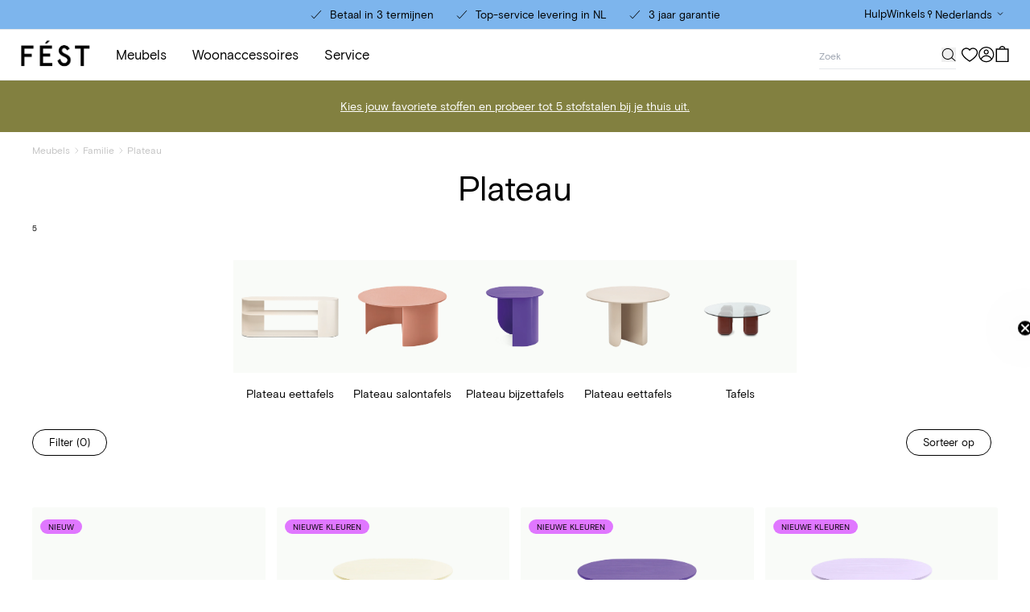

--- FILE ---
content_type: text/html; charset=utf-8
request_url: https://www.festamsterdam.com/collections/plateau
body_size: 57243
content:
<!doctype html>
<html class='no-js scroll-smooth' lang='nl'>
  <head>
    <meta charset='utf-8'>
    <meta http-equiv='X-UA-Compatible' content='IE=edge'>
    <meta name='viewport' content='width=device-width,initial-scale=1'>
    <meta name='theme-color' content=''>
    <link rel='canonical' href='https://www.festamsterdam.com/collections/plateau'>
    <link rel='preload' href='//www.festamsterdam.com/cdn/shop/t/9/assets/index.css?v=179079930798093313241747136950' as='style'>

    <link rel='preconnect' href='https://cdn.shopify.com' crossorigin><link rel='icon' type='image/png' href='//www.festamsterdam.com/cdn/shop/files/favicon_32x32.png?v=1682324803'><title>Plateau</title>

<meta property='og:site_name' content='FEST'>
<meta property='og:url' content='https://www.festamsterdam.com/collections/plateau'>
<meta property='og:title' content='Plateau'>
<meta property='og:type' content='product.group'>
<meta property='og:description' content='Discover all sofas, tables, chairs and home décor by FEST online! Fast delivery and Secure payment.'><meta property='og:image' content='http://www.festamsterdam.com/cdn/shop/collections/Plateau_tables_collection_image.webp?v=1705416349'>
  <meta property='og:image:secure_url' content='https://www.festamsterdam.com/cdn/shop/collections/Plateau_tables_collection_image.webp?v=1705416349'>
  <meta property='og:image:width' content='2048'>
  <meta property='og:image:height' content='1400'><meta name='twitter:card' content='summary_large_image'>
<meta name='twitter:title' content='Plateau'>
<meta name='twitter:description' content='Discover all sofas, tables, chairs and home décor by FEST online! Fast delivery and Secure payment.'>


<meta name='theme-color' content='#ffffff' media='(prefers-color-scheme: light)'>
<meta name='theme-color' content='#ffffff' media='(prefers-color-scheme: dark)'>
<link href="//www.festamsterdam.com/cdn/shop/t/9/assets/index.css?v=179079930798093313241747136950" rel="stylesheet" type="text/css" media="all" />
<script>
  window.Phill = {
    cart: {"note":null,"attributes":{},"original_total_price":0,"total_price":0,"total_discount":0,"total_weight":0.0,"item_count":0,"items":[],"requires_shipping":false,"currency":"EUR","items_subtotal_price":0,"cart_level_discount_applications":[],"checkout_charge_amount":0},
    theme: {
      strings: {
        product: {
          add_to_cart: "In winkelwagen -",
          adding_to_cart: "Aan winkelwagen toevoegen -",
          added_to_cart: "Toegevoegd aan winkelwagen",
          sold_out: "Uitverkocht",
          unavailable: "Niet beschikbaar",
          protexx_error: "Protexx is niet beschikbaar voor meer dan 14 zitplaatsen. Neem contact op met de klantenservice.",
          notify_me: "Houd mij op de hoogte",
          out_of_stock_form: {
            title: "Dit product komt weer op voorraad. Join de FEST-familie en blijf op de hoogte als dit artikel weer beschikbaar is.",
            subtitle: "Translation missing: nl.products.product.out_of_stock_form.subtitle",
            placeholder: "Voer je e-mailadres in",
            thank_you: "Bedankt voor het abonneren op onze nieuwsbrief. We zullen je informeren wanneer dit product terug op voorraad is.",
            unexpected_error: "Er is een onverwachte fout opgetreden. Probeer het later opnieuw."
          }
        },
        cart: {
          size: "Maat:",
          remove: "Verwijderen",
          quantity: "Hoeveelheid",
          empty: "Je winkelwagen is leeg"
        },
        configurator: {
          protexx_added: 'Je kunt Protexx niet wijzigen omdat er al een product is geconfigureerd met Protexx.',
          protexx_not_added: 'Je kunt Protexx niet wijzigen omdat er al een product is geconfigureerd met Protexx.',
        }
      },
      links: {
        asset: "//www.festamsterdam.com/cdn/shop/t/9/assets/XXX.XXX?46833",
        file: "//www.festamsterdam.com/cdn/shop/files/XXX.XXX?46833",
      }
    },
    product: {
      template: 'collection',
      handle: '',
    },
    scripts: {
      tag_manager: "",
      google_optimize: ""
    },
    collection: {
      product_count: "8",
    },
    routes: {
      root: "",
      cart: "/cart",
      cartAdd: "/cart/add",
      cartChange: "/cart/change",
      cartUpdate: "/cart/update",
      cartClear: "/cart/clear"
    },
    money_format: "€{{amount_with_comma_separator}}",
    money_separator: ".",
    currency: "EUR",
    locale: {"shop_locale":{"locale":"nl","enabled":true,"primary":false,"published":true}},
    localization: {
      country: "NL",
    },
    design_mode: false,
    protexx: {protexx_chair_1_seats: {variantId:41015558078557,
          price:2500},protexx_chair_2_seats: {variantId:41015558275165,
          price:5000},protexx_chair_3_seats: {variantId:41015558307933,
          price:7500},protexx_chair_4_seats: {variantId:41015558340701,
          price:10000},protexx_chair_5_seats: {variantId:41015558373469,
          price:12500},protexx_chair_6_seats: {variantId:41015558406237,
          price:15000},protexx_chair_7_seats: {variantId:41015558439005,
          price:17500},protexx_chair_8_seats: {variantId:41015558471773,
          price:20000},protexx_chair_9_seats: {variantId:41015558504541,
          price:22500},protexx_chair_10_seats: {variantId:41015558111325,
          price:25000},protexx_chair_11_seats: {variantId:41015558144093,
          price:27500},protexx_chair_12_seats: {variantId:41015558176861,
          price:30000},protexx_chair_13_seats: {variantId:41015558209629,
          price:32500},protexx_chair_14_seats: {variantId:41015558242397,
          price:35000},protexx_sofa_1_seats: {variantId:41015557554269,
          price:5000},protexx_sofa_2_seats: {variantId:41015557816413,
          price:10000},protexx_sofa_3_seats: {variantId:41015557849181,
          price:15000},protexx_sofa_4_seats: {variantId:41015557881949,
          price:20000},protexx_sofa_5_seats: {variantId:41015557914717,
          price:25000},protexx_sofa_6_seats: {variantId:41015557947485,
          price:30000},protexx_sofa_7_seats: {variantId:41015557980253,
          price:35000},protexx_sofa_8_seats: {variantId:41015558013021,
          price:40000},protexx_sofa_9_seats: {variantId:41015558045789,
          price:45000},protexx_sofa_10_seats: {variantId:41015557619805,
          price:50000},protexx_sofa_11_seats: {variantId:41015557652573,
          price:55000},protexx_sofa_12_seats: {variantId:null,
          price:null},protexx_sofa_13_seats: {variantId:41015557750877,
          price:65000},protexx_sofa_14_seats: {variantId:41015557783645,
          price:70000}},
    newsletter_list_id: "VJFi8f",
    newsletter_list_id_german: "T6CH5P",
    cylindo_project_url: "https:\/\/content.cylindo.com\/api\/v2\/4995\/products\/",
    market: "nl",
    country: "nl",
    language: "nl",
    customer: null,
    wishlist: null,wishlist_endpoint: "https:\/\/fest-vercel.vercel.app",}
</script>


    <link href="//www.festamsterdam.com/cdn/shop/t/9/assets/basis-grotesque-medium-pro.woff2" as="font" type="font/woff2" crossOrigin="true" crossorigin="anonymous" rel="preload">
    <link href="//www.festamsterdam.com/cdn/shop/t/9/assets/basis-grotesque-regular-pro.woff2" as="font" type="font/woff2" crossOrigin="true" crossorigin="anonymous" rel="preload">
  <!-- BEGIN app block: shopify://apps/pandectes-gdpr/blocks/banner/58c0baa2-6cc1-480c-9ea6-38d6d559556a -->
  
    
      <!-- TCF is active, scripts are loaded above -->
      
        <script>
          if (!window.PandectesRulesSettings) {
            window.PandectesRulesSettings = {"store":{"id":29332471901,"adminMode":false,"headless":false,"storefrontRootDomain":"","checkoutRootDomain":"","storefrontAccessToken":""},"banner":{"revokableTrigger":false,"cookiesBlockedByDefault":"7","hybridStrict":false,"isActive":true},"geolocation":{"auOnly":false,"brOnly":false,"caOnly":false,"chOnly":false,"euOnly":false,"jpOnly":false,"nzOnly":false,"quOnly":false,"thOnly":false,"zaOnly":false,"canadaOnly":false,"canadaLaw25":false,"canadaPipeda":false,"globalVisibility":true},"blocker":{"isActive":false,"googleConsentMode":{"isActive":true,"id":"","analyticsId":"","onlyGtm":true,"adwordsId":"","adStorageCategory":4,"analyticsStorageCategory":2,"functionalityStorageCategory":1,"personalizationStorageCategory":1,"securityStorageCategory":0,"customEvent":true,"redactData":false,"urlPassthrough":false,"dataLayerProperty":"dataLayer","waitForUpdate":500,"useNativeChannel":false,"debugMode":false},"facebookPixel":{"isActive":false,"id":"","ldu":false},"microsoft":{"isActive":false,"uetTags":""},"clarity":{"isActive":false,"id":""},"rakuten":{"isActive":false,"cmp":false,"ccpa":false},"gpcIsActive":true,"klaviyoIsActive":false,"defaultBlocked":7,"patterns":{"whiteList":[],"blackList":{"1":[],"2":[],"4":[],"8":[]},"iframesWhiteList":[],"iframesBlackList":{"1":[],"2":[],"4":[],"8":[]},"beaconsWhiteList":[],"beaconsBlackList":{"1":[],"2":[],"4":[],"8":[]}}}};
            const rulesScript = document.createElement('script');
            window.PandectesRulesSettings.auto = true;
            rulesScript.src = "https://cdn.shopify.com/extensions/019bc749-4c9e-7aaa-abf7-8a60b2cb0053/gdpr-224/assets/pandectes-rules.js";
            const firstChild = document.head.firstChild;
            document.head.insertBefore(rulesScript, firstChild);
          }
        </script>
      
      <script>
        
          window.PandectesSettings = {"store":{"id":29332471901,"plan":"plus","theme":"fest-shopify/main - new theme","primaryLocale":"en","adminMode":false,"headless":false,"storefrontRootDomain":"","checkoutRootDomain":"","storefrontAccessToken":""},"tsPublished":1765807042,"declaration":{"declDays":"","declName":"","declPath":"","declType":"","isActive":false,"showType":true,"declHours":"","declWeeks":"","declYears":"","declDomain":"","declMonths":"","declMinutes":"","declPurpose":"","declSeconds":"","declSession":"","showPurpose":false,"declProvider":"","showProvider":true,"declIntroText":"","declRetention":"","declFirstParty":"","declThirdParty":"","showDateGenerated":true},"language":{"unpublished":[],"languageMode":"Single","fallbackLanguage":"nl","languageDetection":"locale","languagesSupported":[]},"texts":{"managed":{"headerText":{"nl":"Wij respecteren uw privacy"},"consentText":{"nl":"Deze website maakt gebruik van cookies om u de beste ervaring te bieden."},"linkText":{"nl":"Kom meer te weten"},"imprintText":{"nl":"Afdruk"},"googleLinkText":{"nl":"Privacyvoorwaarden van Google"},"allowButtonText":{"nl":"Aanvaarden"},"denyButtonText":{"nl":"Afwijzen"},"dismissButtonText":{"nl":"OK"},"leaveSiteButtonText":{"nl":"Verlaat deze site"},"preferencesButtonText":{"nl":"Voorkeuren"},"cookiePolicyText":{"nl":"Cookie beleid"},"preferencesPopupTitleText":{"nl":"Toestemmingsvoorkeuren beheren"},"preferencesPopupIntroText":{"nl":"We gebruiken cookies om de functionaliteit van de website te optimaliseren, de prestaties te analyseren en u een gepersonaliseerde ervaring te bieden. Sommige cookies zijn essentieel om de website correct te laten werken en functioneren. Die cookies kunnen niet worden uitgeschakeld. In dit venster kunt u uw voorkeur voor cookies beheren."},"preferencesPopupSaveButtonText":{"nl":"Voorkeuren opslaan"},"preferencesPopupCloseButtonText":{"nl":"Sluiten"},"preferencesPopupAcceptAllButtonText":{"nl":"Accepteer alles"},"preferencesPopupRejectAllButtonText":{"nl":"Alles afwijzen"},"cookiesDetailsText":{"nl":"Cookiegegevens"},"preferencesPopupAlwaysAllowedText":{"nl":"altijd toegestaan"},"accessSectionParagraphText":{"nl":"U heeft te allen tijde het recht om uw gegevens in te zien."},"accessSectionTitleText":{"nl":"Gegevensportabiliteit"},"accessSectionAccountInfoActionText":{"nl":"Persoonlijke gegevens"},"accessSectionDownloadReportActionText":{"nl":"Download alles"},"accessSectionGDPRRequestsActionText":{"nl":"Verzoeken van betrokkenen"},"accessSectionOrdersRecordsActionText":{"nl":"Bestellingen"},"rectificationSectionParagraphText":{"nl":"U hebt het recht om te vragen dat uw gegevens worden bijgewerkt wanneer u dat nodig acht."},"rectificationSectionTitleText":{"nl":"Gegevens rectificatie"},"rectificationCommentPlaceholder":{"nl":"Beschrijf wat u wilt bijwerken"},"rectificationCommentValidationError":{"nl":"Commentaar is verplicht"},"rectificationSectionEditAccountActionText":{"nl":"Vraag een update aan"},"erasureSectionTitleText":{"nl":"Recht om vergeten te worden"},"erasureSectionParagraphText":{"nl":"U heeft het recht om al uw gegevens te laten wissen. Daarna heeft u geen toegang meer tot uw account."},"erasureSectionRequestDeletionActionText":{"nl":"Verzoek om verwijdering van persoonlijke gegevens"},"consentDate":{"nl":"Toestemmingsdatum"},"consentId":{"nl":"Toestemmings-ID"},"consentSectionChangeConsentActionText":{"nl":"Wijzig de toestemmingsvoorkeur"},"consentSectionConsentedText":{"nl":"U heeft ingestemd met het cookiebeleid van deze website op:"},"consentSectionNoConsentText":{"nl":"U heeft niet ingestemd met het cookiebeleid van deze website."},"consentSectionTitleText":{"nl":"Uw toestemming voor cookies"},"consentStatus":{"nl":"Toestemmingsvoorkeur"},"confirmationFailureMessage":{"nl":"Uw verzoek is niet geverifieerd. Probeer het opnieuw en als het probleem aanhoudt, neem dan contact op met de winkeleigenaar voor hulp"},"confirmationFailureTitle":{"nl":"Er is een probleem opgetreden"},"confirmationSuccessMessage":{"nl":"We zullen spoedig contact met u opnemen over uw verzoek."},"confirmationSuccessTitle":{"nl":"Uw verzoek is geverifieerd"},"guestsSupportEmailFailureMessage":{"nl":"Uw verzoek is niet ingediend. Probeer het opnieuw en als het probleem aanhoudt, neem dan contact op met de winkeleigenaar voor hulp."},"guestsSupportEmailFailureTitle":{"nl":"Er is een probleem opgetreden"},"guestsSupportEmailPlaceholder":{"nl":"E-mailadres"},"guestsSupportEmailSuccessMessage":{"nl":"Als je bent geregistreerd als klant van deze winkel, ontvang je binnenkort een e-mail met instructies over hoe je verder kunt gaan."},"guestsSupportEmailSuccessTitle":{"nl":"dankjewel voor je aanvraag"},"guestsSupportEmailValidationError":{"nl":"E-mail is niet geldig"},"guestsSupportInfoText":{"nl":"Log in met uw klantaccount om verder te gaan."},"submitButton":{"nl":"Indienen"},"submittingButton":{"nl":"Verzenden..."},"cancelButton":{"nl":"Annuleren"},"declIntroText":{"nl":"We gebruiken cookies om de functionaliteit van de website te optimaliseren, de prestaties te analyseren en u een gepersonaliseerde ervaring te bieden. Sommige cookies zijn essentieel om de website goed te laten werken en correct te laten functioneren. Die cookies kunnen niet worden uitgeschakeld. In dit venster kunt u uw voorkeur voor cookies beheren."},"declName":{"nl":"Naam"},"declPurpose":{"nl":"Doel"},"declType":{"nl":"Type"},"declRetention":{"nl":"Behoud"},"declProvider":{"nl":"Aanbieder"},"declFirstParty":{"nl":"Directe"},"declThirdParty":{"nl":"Derde partij"},"declSeconds":{"nl":"seconden"},"declMinutes":{"nl":"minuten"},"declHours":{"nl":"uur"},"declDays":{"nl":"dagen"},"declWeeks":{"nl":"week(en)"},"declMonths":{"nl":"maanden"},"declYears":{"nl":"jaren"},"declSession":{"nl":"Sessie"},"declDomain":{"nl":"Domein"},"declPath":{"nl":"Pad"}},"categories":{"strictlyNecessaryCookiesTitleText":{"nl":"Strikt noodzakelijke cookies"},"strictlyNecessaryCookiesDescriptionText":{"nl":"Deze cookies zijn essentieel om u in staat te stellen door de website te navigeren en de functies ervan te gebruiken, zoals toegang tot beveiligde delen van de website. Zonder deze cookies kan de website niet goed functioneren."},"functionalityCookiesTitleText":{"nl":"Functionele cookies"},"functionalityCookiesDescriptionText":{"nl":"Deze cookies stellen de site in staat om verbeterde functionaliteit en personalisatie te bieden. Ze kunnen worden ingesteld door ons of door externe providers wiens diensten we aan onze pagina's hebben toegevoegd. Als u deze cookies niet toestaat, werken sommige of al deze diensten mogelijk niet correct."},"performanceCookiesTitleText":{"nl":"Prestatiecookies"},"performanceCookiesDescriptionText":{"nl":"Deze cookies stellen ons in staat om de prestaties van onze website te monitoren en te verbeteren. Ze stellen ons bijvoorbeeld in staat om bezoeken te tellen, verkeersbronnen te identificeren en te zien welke delen van de site het populairst zijn."},"targetingCookiesTitleText":{"nl":"Targeting-cookies"},"targetingCookiesDescriptionText":{"nl":"Deze cookies kunnen via onze site worden geplaatst door onze advertentiepartners. Ze kunnen door die bedrijven worden gebruikt om een profiel van uw interesses op te bouwen en u relevante advertenties op andere sites te tonen. Ze slaan geen directe persoonlijke informatie op, maar zijn gebaseerd op de unieke identificatie van uw browser en internetapparaat. Als je deze cookies niet toestaat, krijg je minder gerichte advertenties te zien."},"unclassifiedCookiesTitleText":{"nl":"Niet-geclassificeerde cookies"},"unclassifiedCookiesDescriptionText":{"nl":"Niet-geclassificeerde cookies zijn cookies die we aan het classificeren zijn, samen met de aanbieders van individuele cookies."}},"auto":{}},"library":{"previewMode":false,"fadeInTimeout":0,"defaultBlocked":7,"showLink":true,"showImprintLink":false,"showGoogleLink":false,"enabled":true,"cookie":{"expiryDays":365,"secure":true,"domain":""},"dismissOnScroll":false,"dismissOnWindowClick":false,"dismissOnTimeout":false,"palette":{"popup":{"background":"#FFFFFF","backgroundForCalculations":{"a":1,"b":255,"g":255,"r":255},"text":"#000000"},"button":{"background":"transparent","backgroundForCalculations":{"a":1,"b":255,"g":255,"r":255},"text":"#000000","textForCalculation":{"a":1,"b":0,"g":0,"r":0},"border":"#000000"}},"content":{"href":"/pages/privacy-policy","imprintHref":"","close":"&#10005;","target":"","logo":"<img class=\"cc-banner-logo\" style=\"max-height: 40px;\" src=\"https://fest-amsterdam-store.myshopify.com/cdn/shop/files/pandectes-banner-logo.png\" alt=\"Cookie banner\" />"},"window":"<div role=\"dialog\" aria-label=\"{{header}}\" aria-describedby=\"cookieconsent:desc\" id=\"pandectes-banner\" class=\"cc-window-wrapper cc-popup-wrapper\"><div class=\"pd-cookie-banner-window cc-window {{classes}}\">{{children}}</div></div>","compliance":{"custom":"<div class=\"cc-compliance cc-highlight\">{{preferences}}{{allow}}</div>"},"type":"custom","layouts":{"basic":"{{logo}}{{messagelink}}{{compliance}}{{close}}"},"position":"popup","theme":"wired","revokable":false,"animateRevokable":false,"revokableReset":false,"revokableLogoUrl":"https://fest-amsterdam-store.myshopify.com/cdn/shop/files/pandectes-reopen-logo.png","revokablePlacement":"bottom-left","revokableMarginHorizontal":15,"revokableMarginVertical":15,"static":false,"autoAttach":true,"hasTransition":true,"blacklistPage":[""],"elements":{"close":"<button aria-label=\"\" type=\"button\" class=\"cc-close\">{{close}}</button>","dismiss":"<button type=\"button\" class=\"cc-btn cc-btn-decision cc-dismiss\">{{dismiss}}</button>","allow":"<button type=\"button\" class=\"cc-btn cc-btn-decision cc-allow\">{{allow}}</button>","deny":"<button type=\"button\" class=\"cc-btn cc-btn-decision cc-deny\">{{deny}}</button>","preferences":"<button type=\"button\" class=\"cc-btn cc-settings\" aria-controls=\"pd-cp-preferences\" onclick=\"Pandectes.fn.openPreferences()\">{{preferences}}</button>"}},"geolocation":{"auOnly":false,"brOnly":false,"caOnly":false,"chOnly":false,"euOnly":false,"jpOnly":false,"nzOnly":false,"quOnly":false,"thOnly":false,"zaOnly":false,"canadaOnly":false,"canadaLaw25":false,"canadaPipeda":false,"globalVisibility":true},"dsr":{"guestsSupport":false,"accessSectionDownloadReportAuto":false},"banner":{"resetTs":1765269281,"extraCss":"        .cc-banner-logo {max-width: 24em!important;}    @media(min-width: 768px) {.cc-window.cc-floating{max-width: 24em!important;width: 24em!important;}}    .cc-message, .pd-cookie-banner-window .cc-header, .cc-logo {text-align: left}    .cc-window-wrapper{z-index: 2147483647;-webkit-transition: opacity 1s ease;  transition: opacity 1s ease;}    .cc-window{z-index: 2147483647;font-family: inherit;}    .pd-cookie-banner-window .cc-header{font-family: inherit;}    .pd-cp-ui{font-family: inherit; background-color: #FFFFFF;color:#000000;}    button.pd-cp-btn, a.pd-cp-btn{}    input + .pd-cp-preferences-slider{background-color: rgba(0, 0, 0, 0.3)}    .pd-cp-scrolling-section::-webkit-scrollbar{background-color: rgba(0, 0, 0, 0.3)}    input:checked + .pd-cp-preferences-slider{background-color: rgba(0, 0, 0, 1)}    .pd-cp-scrolling-section::-webkit-scrollbar-thumb {background-color: rgba(0, 0, 0, 1)}    .pd-cp-ui-close{color:#000000;}    .pd-cp-preferences-slider:before{background-color: #FFFFFF}    .pd-cp-title:before {border-color: #000000!important}    .pd-cp-preferences-slider{background-color:#000000}    .pd-cp-toggle{color:#000000!important}    @media(max-width:699px) {.pd-cp-ui-close-top svg {fill: #000000}}    .pd-cp-toggle:hover,.pd-cp-toggle:visited,.pd-cp-toggle:active{color:#000000!important}    .pd-cookie-banner-window {box-shadow: 0 0 18px rgb(0 0 0 / 20%);}  ","customJavascript":{"useButtons":true},"showPoweredBy":false,"logoHeight":40,"revokableTrigger":false,"hybridStrict":false,"cookiesBlockedByDefault":"7","isActive":true,"implicitSavePreferences":false,"cookieIcon":false,"blockBots":false,"showCookiesDetails":true,"hasTransition":true,"blockingPage":false,"showOnlyLandingPage":false,"leaveSiteUrl":"https://pandectes.io","linkRespectStoreLang":false},"cookies":{"0":[{"name":"localization","type":"http","domain":"www.festamsterdam.com","path":"/en-en","provider":"Shopify","firstParty":true,"retention":"1 year(s)","session":false,"expires":1,"unit":"declYears","purpose":{"nl":"Shopify-winkellokalisatie"}},{"name":"_shopify_essential","type":"http","domain":"www.festamsterdam.com","path":"/","provider":"Shopify","firstParty":true,"retention":"1 year(s)","session":false,"expires":1,"unit":"declYears","purpose":{"nl":"Gebruikt op de accountpagina."}},{"name":"keep_alive","type":"http","domain":"www.festamsterdam.com","path":"/","provider":"Shopify","firstParty":true,"retention":"Session","session":true,"expires":1,"unit":"declYears","purpose":{"nl":"Gebruikt in verband met lokalisatie van kopers."}},{"name":"_ab","type":"http","domain":"www.festamsterdam.com","path":"/","provider":"Shopify","firstParty":true,"retention":"1 year(s)","session":false,"expires":1,"unit":"declYears","purpose":{"nl":"Gebruikt in verband met toegang tot admin."}},{"name":"_ab","type":"http","domain":".festamsterdam.com","path":"/","provider":"Shopify","firstParty":false,"retention":"1 year(s)","session":false,"expires":1,"unit":"declYears","purpose":{"nl":"Gebruikt in verband met toegang tot admin."}},{"name":"master_device_id","type":"http","domain":"www.festamsterdam.com","path":"/","provider":"Shopify","firstParty":true,"retention":"1 year(s)","session":false,"expires":1,"unit":"declYears","purpose":{"nl":"Gebruikt in verband met login van een handelaar."}},{"name":"master_device_id","type":"http","domain":".festamsterdam.com","path":"/","provider":"Shopify","firstParty":false,"retention":"1 year(s)","session":false,"expires":1,"unit":"declYears","purpose":{"nl":"Gebruikt in verband met login van een handelaar."}},{"name":"storefront_digest","type":"http","domain":"www.festamsterdam.com","path":"/","provider":"Shopify","firstParty":true,"retention":"1 year(s)","session":false,"expires":1,"unit":"declYears","purpose":{"nl":"Gebruikt in verband met klantenlogin."}},{"name":"storefront_digest","type":"http","domain":".festamsterdam.com","path":"/","provider":"Shopify","firstParty":false,"retention":"1 year(s)","session":false,"expires":1,"unit":"declYears","purpose":{"nl":"Gebruikt in verband met klantenlogin."}},{"name":"_tracking_consent","type":"http","domain":"www.festamsterdam.com","path":"/","provider":"Shopify","firstParty":true,"retention":"1 year(s)","session":false,"expires":1,"unit":"declYears","purpose":{"nl":"Voorkeuren volgen."}},{"name":"_shopify_country","type":"http","domain":".festamsterdam.com","path":"/","provider":"Shopify","firstParty":false,"retention":"30 minute(s)","session":false,"expires":30,"unit":"declMinutes","purpose":{"nl":"Gebruikt in verband met afrekenen."}},{"name":"cart_currency","type":"http","domain":"www.festamsterdam.com","path":"/","provider":"Shopify","firstParty":true,"retention":"2 week(s)","session":false,"expires":2,"unit":"declWeeks","purpose":{"nl":"De cookie is nodig voor de veilige betaal- en betaalfunctie op de website. Deze functie wordt geleverd door shopify.com."}},{"name":"cart","type":"http","domain":".festamsterdam.com","path":"/","provider":"Shopify","firstParty":false,"retention":"2 week(s)","session":false,"expires":2,"unit":"declWeeks","purpose":{"nl":"Noodzakelijk voor de winkelwagenfunctionaliteit op de website."}},{"name":"cart","type":"http","domain":"www.festamsterdam.com","path":"/","provider":"Shopify","firstParty":true,"retention":"2 week(s)","session":false,"expires":2,"unit":"declWeeks","purpose":{"nl":"Noodzakelijk voor de winkelwagenfunctionaliteit op de website."}},{"name":"cart_currency","type":"http","domain":".festamsterdam.com","path":"/","provider":"Shopify","firstParty":false,"retention":"2 week(s)","session":false,"expires":2,"unit":"declWeeks","purpose":{"nl":"De cookie is nodig voor de veilige betaal- en betaalfunctie op de website. Deze functie wordt geleverd door shopify.com."}},{"name":"shopify_pay_redirect","type":"http","domain":"www.festamsterdam.com","path":"/","provider":"Shopify","firstParty":true,"retention":"1 year(s)","session":false,"expires":1,"unit":"declYears","purpose":{"nl":"De cookie is nodig voor de veilige betaal- en betaalfunctie op de website. Deze functie wordt geleverd door shopify.com."}},{"name":"_tracking_consent","type":"http","domain":".festamsterdam.com","path":"/","provider":"Shopify","firstParty":false,"retention":"1 year(s)","session":false,"expires":1,"unit":"declYears","purpose":{"nl":"Voorkeuren volgen."}},{"name":"_shopify_country","type":"http","domain":"www.festamsterdam.com","path":"/","provider":"Shopify","firstParty":true,"retention":"30 minute(s)","session":false,"expires":30,"unit":"declMinutes","purpose":{"nl":"Gebruikt in verband met afrekenen."}},{"name":"shopify_pay","type":"http","domain":"www.festamsterdam.com","path":"/","provider":"Shopify","firstParty":true,"retention":"1 year(s)","session":false,"expires":1,"unit":"declYears","purpose":{"nl":"Gebruikt in verband met afrekenen."}},{"name":"shopify_pay_redirect","type":"http","domain":".festamsterdam.com","path":"/","provider":"Shopify","firstParty":false,"retention":"1 year(s)","session":false,"expires":1,"unit":"declYears","purpose":{"nl":"De cookie is nodig voor de veilige betaal- en betaalfunctie op de website. Deze functie wordt geleverd door shopify.com."}},{"name":"shopify_pay","type":"http","domain":".festamsterdam.com","path":"/","provider":"Shopify","firstParty":false,"retention":"1 year(s)","session":false,"expires":1,"unit":"declYears","purpose":{"nl":"Gebruikt in verband met afrekenen."}},{"name":"_abv","type":"http","domain":".festamsterdam.com","path":"/","provider":"Shopify","firstParty":false,"retention":"1 year(s)","session":false,"expires":1,"unit":"declYears","purpose":{"nl":"Behoud de samengevouwen status van de beheerdersbalk."}},{"name":"_identity_session","type":"http","domain":"www.festamsterdam.com","path":"/","provider":"Shopify","firstParty":true,"retention":"2 year(s)","session":false,"expires":2,"unit":"declYears","purpose":{"nl":"Bevat de identiteitssessie-ID van de gebruiker."}},{"name":"_identity_session","type":"http","domain":".festamsterdam.com","path":"/","provider":"Shopify","firstParty":false,"retention":"2 year(s)","session":false,"expires":2,"unit":"declYears","purpose":{"nl":"Bevat de identiteitssessie-ID van de gebruiker."}},{"name":"_master_udr","type":"http","domain":"www.festamsterdam.com","path":"/","provider":"Shopify","firstParty":true,"retention":"Session","session":true,"expires":1,"unit":"declSeconds","purpose":{"nl":"Permanente apparaat-ID."}},{"name":"_master_udr","type":"http","domain":".festamsterdam.com","path":"/","provider":"Shopify","firstParty":false,"retention":"Session","session":true,"expires":1,"unit":"declSeconds","purpose":{"nl":"Permanente apparaat-ID."}},{"name":"_abv","type":"http","domain":"www.festamsterdam.com","path":"/","provider":"Shopify","firstParty":true,"retention":"1 year(s)","session":false,"expires":1,"unit":"declYears","purpose":{"nl":"Behoud de samengevouwen status van de beheerdersbalk."}},{"name":"user","type":"http","domain":".festamsterdam.com","path":"/","provider":"Shopify","firstParty":false,"retention":"1 year(s)","session":false,"expires":1,"unit":"declYears","purpose":{"nl":"Gebruikt in combinatie met Shop login."}},{"name":"user_cross_site","type":"http","domain":"www.festamsterdam.com","path":"/","provider":"Shopify","firstParty":true,"retention":"1 year(s)","session":false,"expires":1,"unit":"declYears","purpose":{"nl":"Gebruikt in combinatie met Shop login."}},{"name":"user_cross_site","type":"http","domain":".festamsterdam.com","path":"/","provider":"Shopify","firstParty":false,"retention":"1 year(s)","session":false,"expires":1,"unit":"declYears","purpose":{"nl":"Gebruikt in combinatie met Shop login."}},{"name":"user","type":"http","domain":"www.festamsterdam.com","path":"/","provider":"Shopify","firstParty":true,"retention":"1 year(s)","session":false,"expires":1,"unit":"declYears","purpose":{"nl":"Gebruikt in combinatie met Shop login."}},{"name":"_shop_app_essential","type":"http","domain":".shop.app","path":"/","provider":"Shopify","firstParty":false,"retention":"1 year(s)","session":false,"expires":1,"unit":"declYears","purpose":{"nl":"Contains essential information for the correct functionality of Shop.app."}},{"name":"_shopify_test","type":"http","domain":"festamsterdam.com","path":"/","provider":"Shopify","firstParty":false,"retention":"Session","session":true,"expires":1,"unit":"declYears","purpose":{"nl":"A test cookie used by Shopify to verify the store's setup."}},{"name":"discount_code","type":"http","domain":"www.festamsterdam.com","path":"/","provider":"Shopify","firstParty":true,"retention":"Session","session":true,"expires":1,"unit":"declDays","purpose":{"nl":"Stores a discount code (received from an online store visit with a URL parameter) in order to the next checkout."}},{"name":"_shopify_test","type":"http","domain":"com","path":"/","provider":"Shopify","firstParty":false,"retention":"Session","session":true,"expires":1,"unit":"declYears","purpose":{"nl":"A test cookie used by Shopify to verify the store's setup."}},{"name":"_shopify_test","type":"http","domain":"www.festamsterdam.com","path":"/","provider":"Shopify","firstParty":true,"retention":"Session","session":true,"expires":1,"unit":"declYears","purpose":{"nl":"A test cookie used by Shopify to verify the store's setup."}},{"name":"shop_pay_accelerated","type":"http","domain":".festamsterdam.com","path":"/","provider":"Shopify","firstParty":false,"retention":"1 year(s)","session":false,"expires":1,"unit":"declYears","purpose":{"nl":"Indicates if a buyer is eligible for Shop Pay accelerated checkout."}},{"name":"order","type":"http","domain":"www.festamsterdam.com","path":"/","provider":"Shopify","firstParty":true,"retention":"3 week(s)","session":false,"expires":3,"unit":"declWeeks","purpose":{"nl":"Used to allow access to the data of the order details page of the buyer."}},{"name":"login_with_shop_finalize","type":"http","domain":"www.festamsterdam.com","path":"/","provider":"Shopify","firstParty":true,"retention":"5 minute(s)","session":false,"expires":5,"unit":"declMinutes","purpose":{"nl":"Used to facilitate login with Shop."}},{"name":"discount_code","type":"http","domain":".festamsterdam.com","path":"/","provider":"Shopify","firstParty":false,"retention":"Session","session":true,"expires":1,"unit":"declDays","purpose":{"nl":"Stores a discount code (received from an online store visit with a URL parameter) in order to the next checkout."}},{"name":"login_with_shop_finalize","type":"http","domain":".festamsterdam.com","path":"/","provider":"Shopify","firstParty":false,"retention":"5 minute(s)","session":false,"expires":5,"unit":"declMinutes","purpose":{"nl":"Used to facilitate login with Shop."}},{"name":"auth_state_*","type":"http","domain":".festamsterdam.com","path":"/","provider":"Shopify","firstParty":false,"retention":"25 minute(s)","session":false,"expires":25,"unit":"declMinutes","purpose":{"nl":""}},{"name":"shop_pay_accelerated","type":"http","domain":"www.festamsterdam.com","path":"/","provider":"Shopify","firstParty":true,"retention":"1 year(s)","session":false,"expires":1,"unit":"declYears","purpose":{"nl":"Indicates if a buyer is eligible for Shop Pay accelerated checkout."}},{"name":"auth_state_*","type":"http","domain":"www.festamsterdam.com","path":"/","provider":"Shopify","firstParty":true,"retention":"25 minute(s)","session":false,"expires":25,"unit":"declMinutes","purpose":{"nl":""}},{"name":"order","type":"http","domain":".festamsterdam.com","path":"/","provider":"Shopify","firstParty":false,"retention":"3 week(s)","session":false,"expires":3,"unit":"declWeeks","purpose":{"nl":"Used to allow access to the data of the order details page of the buyer."}},{"name":"identity-state","type":"http","domain":".festamsterdam.com","path":"/","provider":"Shopify","firstParty":false,"retention":"1 day(s)","session":false,"expires":1,"unit":"declDays","purpose":{"nl":"Stores state before redirecting customers to identity authentication.\t"}},{"name":"identity-state","type":"http","domain":"www.festamsterdam.com","path":"/","provider":"Shopify","firstParty":true,"retention":"1 day(s)","session":false,"expires":1,"unit":"declDays","purpose":{"nl":"Stores state before redirecting customers to identity authentication.\t"}},{"name":"_merchant_essential","type":"http","domain":"www.festamsterdam.com","path":"/","provider":"Shopify","firstParty":true,"retention":"1 year(s)","session":false,"expires":1,"unit":"declYears","purpose":{"nl":"Contains essential information for the correct functionality of merchant surfaces such as the admin area."}},{"name":"_merchant_essential","type":"http","domain":".festamsterdam.com","path":"/","provider":"Shopify","firstParty":false,"retention":"1 year(s)","session":false,"expires":1,"unit":"declYears","purpose":{"nl":"Contains essential information for the correct functionality of merchant surfaces such as the admin area."}},{"name":"_shopify_essential_\t","type":"http","domain":".festamsterdam.com","path":"/","provider":"Shopify","firstParty":false,"retention":"1 year(s)","session":false,"expires":1,"unit":"declYears","purpose":{"nl":"Contains an opaque token that is used to identify a device for all essential purposes."}},{"name":"_shopify_essential_\t","type":"http","domain":"www.festamsterdam.com","path":"/","provider":"Shopify","firstParty":true,"retention":"1 year(s)","session":false,"expires":1,"unit":"declYears","purpose":{"nl":"Contains an opaque token that is used to identify a device for all essential purposes."}}],"1":[{"name":"_pinterest_ct_ua","type":"http","domain":".ct.pinterest.com","path":"/","provider":"Pinterest","firstParty":false,"retention":"1 year(s)","session":false,"expires":1,"unit":"declYears","purpose":{"nl":"Wordt gebruikt om acties over pagina&#39;s te groeperen."}},{"name":"_hjTLDTest","type":"http","domain":"festamsterdam.com","path":"/","provider":"Hotjar","firstParty":false,"retention":"Session","session":true,"expires":1,"unit":"declYears","purpose":{"nl":"Wordt gebruikt om het meest algemene cookiepad te bepalen dat moet worden gebruikt, in plaats van de hostnaam van de pagina."}},{"name":"_gat_UA-*","type":"http","domain":".festamsterdam.com","path":"/","provider":"Google","firstParty":false,"retention":"1 minute(s)","session":false,"expires":1,"unit":"declMinutes","purpose":{"nl":""}},{"name":"OptanonConsent","type":"http","domain":".www.festamsterdam.com","path":"/","provider":"OneTrust","firstParty":true,"retention":"1 year(s)","session":false,"expires":1,"unit":"declYears","purpose":{"nl":"Stores information about cookie categories and user consent for each category."}},{"name":"ttcsid*","type":"http","domain":".www.festamsterdam.com","path":"/","provider":"TikTok","firstParty":true,"retention":"3 month(s)","session":false,"expires":3,"unit":"declMonths","purpose":{"nl":""}},{"name":"_hjSessionUser_*","type":"http","domain":".festamsterdam.com","path":"/","provider":"Hotjar","firstParty":false,"retention":"1 year(s)","session":false,"expires":1,"unit":"declYears","purpose":{"nl":""}},{"name":"_hjSession_*","type":"http","domain":".festamsterdam.com","path":"/","provider":"Hotjar","firstParty":false,"retention":"30 minute(s)","session":false,"expires":30,"unit":"declMinutes","purpose":{"nl":""}},{"name":"shopify_override_user_locale","type":"http","domain":"www.festamsterdam.com","path":"/","provider":"Shopify","firstParty":true,"retention":"1 year(s)","session":false,"expires":1,"unit":"declYears","purpose":{"nl":"Used as a mechanism to set User locale in admin."}},{"name":"shopify_override_user_locale","type":"http","domain":".festamsterdam.com","path":"/","provider":"Shopify","firstParty":false,"retention":"1 year(s)","session":false,"expires":1,"unit":"declYears","purpose":{"nl":"Used as a mechanism to set User locale in admin."}},{"name":"OptanonAlertBoxClosed","type":"http","domain":".www.festamsterdam.com","path":"/","provider":"OneTrust","firstParty":true,"retention":"1 year(s)","session":false,"expires":1,"unit":"declYears","purpose":{"nl":"Stores information about cookie categories and user consent for each category."}}],"2":[{"name":"_shopify_y","type":"http","domain":".festamsterdam.com","path":"/","provider":"Shopify","firstParty":false,"retention":"1 year(s)","session":false,"expires":1,"unit":"declYears","purpose":{"nl":"Shopify-analyses."}},{"name":"__cf_bm","type":"http","domain":".cookiepro.com","path":"/","provider":"CloudFlare","firstParty":false,"retention":"30 minute(s)","session":false,"expires":30,"unit":"declMinutes","purpose":{"nl":"Gebruikt om inkomend verkeer te beheren dat overeenkomt met criteria die aan bots zijn gekoppeld."}},{"name":"_shopify_s","type":"http","domain":".festamsterdam.com","path":"/","provider":"Shopify","firstParty":false,"retention":"30 minute(s)","session":false,"expires":30,"unit":"declMinutes","purpose":{"nl":"Shopify-analyses."}},{"name":"_ga","type":"http","domain":".festamsterdam.com","path":"/","provider":"Google","firstParty":false,"retention":"1 year(s)","session":false,"expires":1,"unit":"declYears","purpose":{"nl":"Cookie is ingesteld door Google Analytics met onbekende functionaliteit"}},{"name":"_gid","type":"http","domain":".festamsterdam.com","path":"/","provider":"Google","firstParty":false,"retention":"1 day(s)","session":false,"expires":1,"unit":"declDays","purpose":{"nl":"Cookie wordt geplaatst door Google Analytics om paginaweergaven te tellen en bij te houden."}},{"name":"_shopify_s","type":"http","domain":"com","path":"/","provider":"Shopify","firstParty":false,"retention":"Session","session":true,"expires":1,"unit":"declYears","purpose":{"nl":"Shopify-analyses."}},{"name":"_orig_referrer","type":"http","domain":".festamsterdam.com","path":"/","provider":"Shopify","firstParty":false,"retention":"2 week(s)","session":false,"expires":2,"unit":"declWeeks","purpose":{"nl":"Volgt bestemmingspagina's."}},{"name":"_landing_page","type":"http","domain":"www.festamsterdam.com","path":"/","provider":"Shopify","firstParty":true,"retention":"2 week(s)","session":false,"expires":2,"unit":"declWeeks","purpose":{"nl":"Volgt bestemmingspagina's."}},{"name":"_orig_referrer","type":"http","domain":"www.festamsterdam.com","path":"/","provider":"Shopify","firstParty":true,"retention":"2 week(s)","session":false,"expires":2,"unit":"declWeeks","purpose":{"nl":"Volgt bestemmingspagina's."}},{"name":"_landing_page","type":"http","domain":".festamsterdam.com","path":"/","provider":"Shopify","firstParty":false,"retention":"2 week(s)","session":false,"expires":2,"unit":"declWeeks","purpose":{"nl":"Volgt bestemmingspagina's."}},{"name":"shop_analytics","type":"http","domain":"www.festamsterdam.com","path":"/","provider":"Shopify","firstParty":true,"retention":"1 year(s)","session":false,"expires":1,"unit":"declYears","purpose":{"nl":"Shopify-analyses."}},{"name":"shop_analytics","type":"http","domain":".festamsterdam.com","path":"/","provider":"Shopify","firstParty":false,"retention":"1 year(s)","session":false,"expires":1,"unit":"declYears","purpose":{"nl":"Shopify-analyses."}},{"name":"_shopify_analytics","type":"http","domain":"www.festamsterdam.com","path":"/","provider":"Shopify","firstParty":true,"retention":"1 year(s)","session":false,"expires":1,"unit":"declYears","purpose":{"nl":"Contains analytics data for buyer surfaces such as the storefront or checkout."}},{"name":"_ga_*","type":"http","domain":".festamsterdam.com","path":"/","provider":"Google","firstParty":false,"retention":"1 year(s)","session":false,"expires":1,"unit":"declYears","purpose":{"nl":""}},{"name":"_gcl_*","type":"http","domain":".festamsterdam.com","path":"/","provider":"Google","firstParty":false,"retention":"3 month(s)","session":false,"expires":3,"unit":"declMonths","purpose":{"nl":""}},{"name":"_merchant_analytics","type":"http","domain":"www.festamsterdam.com","path":"/","provider":"Shopify","firstParty":true,"retention":"1 year(s)","session":false,"expires":1,"unit":"declYears","purpose":{"nl":"Contains analytics data for the merchant session."}},{"name":"_merchant_analytics","type":"http","domain":".festamsterdam.com","path":"/","provider":"Shopify","firstParty":false,"retention":"1 year(s)","session":false,"expires":1,"unit":"declYears","purpose":{"nl":"Contains analytics data for the merchant session."}}],"4":[{"name":"_pin_unauth","type":"http","domain":"www.festamsterdam.com","path":"/","provider":"Pinterest","firstParty":true,"retention":"1 year(s)","session":false,"expires":1,"unit":"declYears","purpose":{"nl":"Wordt gebruikt om acties te groeperen voor gebruikers die niet kunnen worden geïdentificeerd door Pinterest."}},{"name":"_fbp","type":"http","domain":".festamsterdam.com","path":"/","provider":"Facebook","firstParty":false,"retention":"3 month(s)","session":false,"expires":3,"unit":"declMonths","purpose":{"nl":"Cookie wordt door Facebook geplaatst om bezoeken aan websites bij te houden."}},{"name":"ar_debug","type":"http","domain":".pinterest.com","path":"/","provider":"Teads","firstParty":false,"retention":"1 year(s)","session":false,"expires":1,"unit":"declYears","purpose":{"nl":"Controleert of er een technische debugger-cookie aanwezig is."}},{"name":"_ttp","type":"http","domain":".www.festamsterdam.com","path":"/","provider":"TikTok","firstParty":true,"retention":"3 month(s)","session":false,"expires":3,"unit":"declMonths","purpose":{"nl":"Om de prestaties van uw advertentiecampagnes te meten en te verbeteren en om de gebruikerservaring (inclusief advertenties) op TikTok te personaliseren."}},{"name":"IDE","type":"http","domain":".doubleclick.net","path":"/","provider":"Google","firstParty":false,"retention":"1 year(s)","session":false,"expires":1,"unit":"declYears","purpose":{"nl":"Om de acties van bezoekers te meten nadat ze vanuit een advertentie hebben doorgeklikt. Vervalt na 1 jaar."}},{"name":"__kla_id","type":"http","domain":"www.festamsterdam.com","path":"/","provider":"Klaviyo","firstParty":true,"retention":"1 year(s)","session":false,"expires":1,"unit":"declYears","purpose":{"nl":"Houdt bij wanneer iemand door een Klaviyo-e-mail naar uw website klikt"}},{"name":"_pin_unauth","type":"http","domain":".festamsterdam.com","path":"/","provider":"Pinterest","firstParty":false,"retention":"1 year(s)","session":false,"expires":1,"unit":"declYears","purpose":{"nl":"Wordt gebruikt om acties te groeperen voor gebruikers die niet kunnen worden geïdentificeerd door Pinterest."}},{"name":"_shopify_marketing","type":"http","domain":"www.festamsterdam.com","path":"/","provider":"Shopify","firstParty":true,"retention":"1 year(s)","session":false,"expires":1,"unit":"declYears","purpose":{"nl":"Contains marketing data for buyer surfaces such as the storefront or checkout."}},{"name":"_shopify_marketing","type":"http","domain":".festamsterdam.com","path":"/","provider":"Shopify","firstParty":false,"retention":"1 year(s)","session":false,"expires":1,"unit":"declYears","purpose":{"nl":"Contains marketing data for buyer surfaces such as the storefront or checkout."}}],"8":[{"name":"oxi_referrer","type":"http","domain":"social-login.oxiapps.com","path":"/","provider":"Unknown","firstParty":false,"retention":"1 week(s)","session":false,"expires":1,"unit":"declWeeks","purpose":{"nl":""}},{"name":"osl_checkout_url","type":"http","domain":"social-login.oxiapps.com","path":"/","provider":"Unknown","firstParty":false,"retention":"1 week(s)","session":false,"expires":1,"unit":"declWeeks","purpose":{"nl":""}},{"name":"checkout_shop","type":"http","domain":"social-login.oxiapps.com","path":"/","provider":"Unknown","firstParty":false,"retention":"1 week(s)","session":false,"expires":1,"unit":"declWeeks","purpose":{"nl":""}}]},"blocker":{"isActive":false,"googleConsentMode":{"id":"","onlyGtm":true,"analyticsId":"","adwordsId":"","isActive":true,"adStorageCategory":4,"analyticsStorageCategory":2,"personalizationStorageCategory":1,"functionalityStorageCategory":1,"customEvent":true,"securityStorageCategory":0,"redactData":false,"urlPassthrough":false,"dataLayerProperty":"dataLayer","waitForUpdate":500,"useNativeChannel":false,"debugMode":false},"facebookPixel":{"id":"","isActive":false,"ldu":false},"microsoft":{"isActive":false,"uetTags":""},"rakuten":{"isActive":false,"cmp":false,"ccpa":false},"klaviyoIsActive":false,"gpcIsActive":true,"clarity":{"isActive":false,"id":""},"defaultBlocked":7,"patterns":{"whiteList":[],"blackList":{"1":[],"2":[],"4":[],"8":[]},"iframesWhiteList":[],"iframesBlackList":{"1":[],"2":[],"4":[],"8":[]},"beaconsWhiteList":[],"beaconsBlackList":{"1":[],"2":[],"4":[],"8":[]}}}};
        
        window.addEventListener('DOMContentLoaded', function(){
          const script = document.createElement('script');
          
            script.src = "https://cdn.shopify.com/extensions/019bc749-4c9e-7aaa-abf7-8a60b2cb0053/gdpr-224/assets/pandectes-core.js";
          
          script.defer = true;
          document.body.appendChild(script);
        })
      </script>
    
  


<!-- END app block --><!-- BEGIN app block: shopify://apps/elevar-conversion-tracking/blocks/dataLayerEmbed/bc30ab68-b15c-4311-811f-8ef485877ad6 -->



<script type="module" dynamic>
  const configUrl = "/a/elevar/static/configs/f36b0397c26a111d3342f2b3f0fd56a4c08bafb2/config.js";
  const config = (await import(configUrl)).default;
  const scriptUrl = config.script_src_app_theme_embed;

  if (scriptUrl) {
    const { handler } = await import(scriptUrl);

    await handler(
      config,
      {
        cartData: {
  marketId: "31129693",
  attributes:{},
  cartTotal: "0.0",
  currencyCode:"EUR",
  items: []
}
,
        user: {cartTotal: "0.0",
    currencyCode:"EUR",customer: {},
}
,
        isOnCartPage:false,
        collectionView:{
    currencyCode:"EUR",
    items: [{id:"TA-208",name:"Plateau Coffee table low",
          brand:"FEST",
          category:"Coffee table",
          variant:"Sand",
          price: "699.0",
          productId: "15370308419909",
          variantId: "55984482451781",
          handle:"plateau-coffee-table-low",
          compareAtPrice: "0.0",image:"\/\/www.festamsterdam.com\/cdn\/shop\/files\/Plateau_coffee_table_low_packshot_front.png?v=1764760776"},{id:"TA-188",name:"Plateau bijzettafel",
          brand:"102603",
          category:"Side table",
          variant:"Butter yellow",
          price: "289.0",
          productId: "8664207950149",
          variantId: "55065897468229",
          handle:"plateau-bijzettafel",
          compareAtPrice: "0.0",image:"\/\/www.festamsterdam.com\/cdn\/shop\/files\/FEST_TA-023-1_96822bbe-cb00-4765-b347-da5a72410ab1.png?v=1695306273"},{id:"SF-028",name:"Plateau kast - small",
          brand:"102603",
          category:"Plateau Storage",
          variant:"Sand",
          price: "699.0",
          productId: "8698006307141",
          variantId: "47208098398533",
          handle:"plateau-kast-small",
          compareAtPrice: "0.0",image:"\/\/www.festamsterdam.com\/cdn\/shop\/files\/1FEST-SF-028-Plateau-storage-short.png?v=1702309245"},{id:"SF-029",name:"Plateau kast - large",
          brand:"102603",
          category:"Plateau Storage",
          variant:"Sand",
          price: "949.0",
          productId: "8696712266053",
          variantId: "47203643130181",
          handle:"plateau-kast-large",
          compareAtPrice: "0.0",image:"\/\/www.festamsterdam.com\/cdn\/shop\/files\/FEST-SF-029-Plateau-side-storage-table_long1.png?v=1698400685"},{id:"TA-127",name:"Plateau eettafel - Rond",
          brand:"FEST",
          category:"Diningtable-R",
          variant:"Zand",
          price: "1499.0",
          productId: "7080857829469",
          variantId: "40981570846813",
          handle:"plateau-eettafel-rond",
          compareAtPrice: "0.0",image:"\/\/www.festamsterdam.com\/cdn\/shop\/products\/FEST_TA-127-1.png?v=1683286732"},{id:"TA-087",name:"Plateau salontafel",
          brand:"102603",
          category:"Coffee table",
          variant:"Terra",
          price: "499.0",
          productId: "7080874934365",
          variantId: "40981866512477",
          handle:"plateau-salontafel",
          compareAtPrice: "0.0",image:"\/\/www.festamsterdam.com\/cdn\/shop\/products\/FEST_TA-087-2.png?v=1697718780"},{id:"TA-179",name:"Plateau Eettafel large - Ovaal",
          brand:"FEST",
          category:"Diningtable-large",
          variant:"Black Black",
          price: "2149.0",
          productId: "7080871428189",
          variantId: "47581311795525",
          handle:"plateau-eettafel-large-ovaal",
          compareAtPrice: "0.0",image:"\/\/www.festamsterdam.com\/cdn\/shop\/files\/FEST_TA-178_Plateau_dining_table_oval_large_black.png?v=1707390924"},{id:"TA-163",name:"Plateau eettafel - Ovaal",
          brand:"FEST",
          category:"Diningtable-O",
          variant:"Black Black",
          price: "1599.0",
          productId: "7092752384093",
          variantId: "41015574888541",
          handle:"plateau-eettafel-ovaal",
          compareAtPrice: "0.0",image:"\/\/www.festamsterdam.com\/cdn\/shop\/products\/FEST_TA-163-1.png?v=1682322071"},]
  },
        searchResultsView:null,
        productView:null,
        checkoutComplete: null
      }
    );
  }
</script>


<!-- END app block --><!-- BEGIN app block: shopify://apps/klaviyo-email-marketing-sms/blocks/klaviyo-onsite-embed/2632fe16-c075-4321-a88b-50b567f42507 -->












  <script async src="https://static.klaviyo.com/onsite/js/RDGWch/klaviyo.js?company_id=RDGWch"></script>
  <script>!function(){if(!window.klaviyo){window._klOnsite=window._klOnsite||[];try{window.klaviyo=new Proxy({},{get:function(n,i){return"push"===i?function(){var n;(n=window._klOnsite).push.apply(n,arguments)}:function(){for(var n=arguments.length,o=new Array(n),w=0;w<n;w++)o[w]=arguments[w];var t="function"==typeof o[o.length-1]?o.pop():void 0,e=new Promise((function(n){window._klOnsite.push([i].concat(o,[function(i){t&&t(i),n(i)}]))}));return e}}})}catch(n){window.klaviyo=window.klaviyo||[],window.klaviyo.push=function(){var n;(n=window._klOnsite).push.apply(n,arguments)}}}}();</script>

  




  <script>
    window.klaviyoReviewsProductDesignMode = false
  </script>







<!-- END app block --><!-- BEGIN app block: shopify://apps/oxi-social-login/blocks/social-login-embed/24ad60bc-8f09-42fa-807e-e5eda0fdae17 -->


<script>
    
        var vt = 763256;
    
        var oxi_data_scheme = 'light';
        if (document.querySelector('html').hasAttribute('data-scheme')) {
            oxi_data_scheme = document.querySelector('html').getAttribute('data-scheme');
        }
    function wfete(selector) {
    return new Promise(resolve => {
    if (document.querySelector(selector)) {
      return resolve(document.querySelector(selector));
    }

    const observer = new MutationObserver(() => {
      if (document.querySelector(selector)) {
        resolve(document.querySelector(selector));
        observer.disconnect();
      }
    });

    observer.observe(document.body, {
      subtree: true,
      childList: true,
    });
    });
  }
  async function oxi_init() {
    const data = await getOConfig();
  }
  function getOConfig() {
    var script = document.createElement('script');
    script.src = '//social-login.oxiapps.com/init.json?shop=fest-amsterdam-store.myshopify.com&vt='+vt+'&callback=jQuery111004090950169811405_1543664809199';
    script.setAttribute('rel','nofollow');
    document.head.appendChild(script);
  }
  function jQuery111004090950169811405_1543664809199(p) {
        var shop_locale = "";
        if (typeof Shopify !== 'undefined' && typeof Shopify.locale !== 'undefined') {
            shop_locale = "&locale="+Shopify.locale;
    }
    if (p.m == "1") {
      if (typeof oxi_initialized === 'undefined') {
        var oxi_initialized = true;
        //vt = parseInt(p.v);
        vt = parseInt(vt);

                var elem = document.createElement("link");
                elem.setAttribute("type", "text/css");
                elem.setAttribute("rel", "stylesheet");
                elem.setAttribute("href", "https://cdn.shopify.com/extensions/019a9bbf-e6d9-7768-bf83-c108720b519c/embedded-social-login-54/assets/remodal.css");
                document.getElementsByTagName("head")[0].appendChild(elem);


        var newScript = document.createElement('script');
        newScript.type = 'text/javascript';
        newScript.src = 'https://cdn.shopify.com/extensions/019a9bbf-e6d9-7768-bf83-c108720b519c/embedded-social-login-54/assets/osl.min.js';
        document.getElementsByTagName('head')[0].appendChild(newScript);
      }
    } else {
      const intervalID = setInterval(() => {
        if (document.querySelector('body')) {
            clearInterval(intervalID);

            opa = ['form[action*="account/login"]', 'form[action$="account"]'];
            opa.forEach(e => {
                wfete(e).then(element => {
                    if (typeof oxi_initialized === 'undefined') {
                        var oxi_initialized = true;
                        console.log("Oxi Social Login Initialized");
                        if (p.i == 'y') {
                            var list = document.querySelectorAll(e);
                            var oxi_list_length = 0;
                            if (list.length > 0) {
                                //oxi_list_length = 3;
                                oxi_list_length = list.length;
                            }
                            for(var osli1 = 0; osli1 < oxi_list_length; osli1++) {
                                if (list[osli1].querySelector('[value="guest_login"]')) {
                                } else {
                                if ( list[osli1].querySelectorAll('.oxi-social-login').length <= 0 && list[osli1].querySelectorAll('.oxi_social_wrapper').length <= 0 ) {
                                    var osl_checkout_url = '';
                                    if (list[osli1].querySelector('[name="checkout_url"]') !== null) {
                                        osl_checkout_url = '&osl_checkout_url='+list[osli1].querySelector('[name="checkout_url"]').value;
                                    }
                                    osl_checkout_url = osl_checkout_url.replace(/<[^>]*>/g, '').trim();
                                    list[osli1].insertAdjacentHTML(p.p, '<div class="oxi_social_wrapper" style="'+p.c+'"><iframe id="social_login_frame" class="social_login_frame" title="Social Login" src="https://social-login.oxiapps.com/widget?site='+p.s+'&vt='+vt+shop_locale+osl_checkout_url+'&scheme='+oxi_data_scheme+'" style="width:100%;max-width:100%;padding-top:0px;margin-bottom:5px;border:0px;height:'+p.h+'px;" scrolling=no></iframe></div>');
                                }
                                }
                            }
                        }
                    }
                });
            });

            wfete('#oxi-social-login').then(element => {
                document.getElementById('oxi-social-login').innerHTML="<iframe id='social_login_frame' class='social_login_frame' title='Social Login' src='https://social-login.oxiapps.com/widget?site="+p.s+"&vt="+vt+shop_locale+"&scheme="+oxi_data_scheme+"' style='width:100%;max-width:100%;padding-top:0px;margin-bottom:5px;border:0px;height:"+p.h+"px;' scrolling=no></iframe>";
            });
            wfete('.oxi-social-login').then(element => {
                var oxi_elms = document.querySelectorAll(".oxi-social-login");
                oxi_elms.forEach((oxi_elm) => {
                            oxi_elm.innerHTML="<iframe id='social_login_frame' class='social_login_frame' title='Social Login' src='https://social-login.oxiapps.com/widget?site="+p.s+"&vt="+vt+shop_locale+"&scheme="+oxi_data_scheme+"' style='width:100%;max-width:100%;padding-top:0px;margin-bottom:5px;border:0px;height:"+p.h+"px;' scrolling=no></iframe>";
                });
            });
        }
      }, 100);
    }

    var o_resized = false;
    var oxi_response = function(event) {
      if (event.origin+'/'=="https://social-login.oxiapps.com/") {
                if (event.data.action == "loaded") {
                    event.source.postMessage({
                        action:'getParentUrl',parentUrl: window.location.href+''
                    },"*");
                }

        var message = event.data+'';
        var key = message.split(':')[0];
        var value = message.split(':')[1];
        if (key=="height") {
          var oxi_iframe = document.getElementById('social_login_frame');
          if (oxi_iframe && !o_resized) {
            o_resized = true;
            oxi_iframe.style.height = value + "px";
          }
        }
      }
    };
    if (window.addEventListener) {
      window.addEventListener('message', oxi_response, false);
    } else {
      window.attachEvent("onmessage", oxi_response);
    }
  }
  oxi_init();
</script>


<!-- END app block --><!-- BEGIN app block: shopify://apps/personizely-a-b-testing-cro/blocks/code-snippet/7a76a5cf-d4ab-4e6e-a88e-14fd37e56de1 -->


  <script>
    window.Personizely = {
      market: 'nl',
      moneyFormat: '€{{amount_with_comma_separator}}',
      template: {
        directory: '',
        name: 'collection',
        suffix: ''
      },
      currency: 'EUR',
      
      product: null,
      
      
      customer: null,
      
      cart: {"note":null,"attributes":{},"original_total_price":0,"total_price":0,"total_discount":0,"total_weight":0.0,"item_count":0,"items":[],"requires_shipping":false,"currency":"EUR","items_subtotal_price":0,"cart_level_discount_applications":[],"checkout_charge_amount":0},
      cartCollections: {}
    }
  </script>
  <script src="https://static.personizely.net/5d3882b87d.js" data-em-disable type="text/javascript" async></script>



<!-- END app block --><!-- BEGIN app block: shopify://apps/instafeed/blocks/head-block/c447db20-095d-4a10-9725-b5977662c9d5 --><link rel="preconnect" href="https://cdn.nfcube.com/">
<link rel="preconnect" href="https://scontent.cdninstagram.com/">


  <script>
    document.addEventListener('DOMContentLoaded', function () {
      let instafeedScript = document.createElement('script');

      
        instafeedScript.src = 'https://cdn.nfcube.com/instafeed-f1af8ab60b8bcce5400554bbd151a7ff.js';
      

      document.body.appendChild(instafeedScript);
    });
  </script>





<!-- END app block --><link href="https://monorail-edge.shopifysvc.com" rel="dns-prefetch">
<script>(function(){if ("sendBeacon" in navigator && "performance" in window) {try {var session_token_from_headers = performance.getEntriesByType('navigation')[0].serverTiming.find(x => x.name == '_s').description;} catch {var session_token_from_headers = undefined;}var session_cookie_matches = document.cookie.match(/_shopify_s=([^;]*)/);var session_token_from_cookie = session_cookie_matches && session_cookie_matches.length === 2 ? session_cookie_matches[1] : "";var session_token = session_token_from_headers || session_token_from_cookie || "";function handle_abandonment_event(e) {var entries = performance.getEntries().filter(function(entry) {return /monorail-edge.shopifysvc.com/.test(entry.name);});if (!window.abandonment_tracked && entries.length === 0) {window.abandonment_tracked = true;var currentMs = Date.now();var navigation_start = performance.timing.navigationStart;var payload = {shop_id: 29332471901,url: window.location.href,navigation_start,duration: currentMs - navigation_start,session_token,page_type: "collection"};window.navigator.sendBeacon("https://monorail-edge.shopifysvc.com/v1/produce", JSON.stringify({schema_id: "online_store_buyer_site_abandonment/1.1",payload: payload,metadata: {event_created_at_ms: currentMs,event_sent_at_ms: currentMs}}));}}window.addEventListener('pagehide', handle_abandonment_event);}}());</script>
<script id="web-pixels-manager-setup">(function e(e,d,r,n,o){if(void 0===o&&(o={}),!Boolean(null===(a=null===(i=window.Shopify)||void 0===i?void 0:i.analytics)||void 0===a?void 0:a.replayQueue)){var i,a;window.Shopify=window.Shopify||{};var t=window.Shopify;t.analytics=t.analytics||{};var s=t.analytics;s.replayQueue=[],s.publish=function(e,d,r){return s.replayQueue.push([e,d,r]),!0};try{self.performance.mark("wpm:start")}catch(e){}var l=function(){var e={modern:/Edge?\/(1{2}[4-9]|1[2-9]\d|[2-9]\d{2}|\d{4,})\.\d+(\.\d+|)|Firefox\/(1{2}[4-9]|1[2-9]\d|[2-9]\d{2}|\d{4,})\.\d+(\.\d+|)|Chrom(ium|e)\/(9{2}|\d{3,})\.\d+(\.\d+|)|(Maci|X1{2}).+ Version\/(15\.\d+|(1[6-9]|[2-9]\d|\d{3,})\.\d+)([,.]\d+|)( \(\w+\)|)( Mobile\/\w+|) Safari\/|Chrome.+OPR\/(9{2}|\d{3,})\.\d+\.\d+|(CPU[ +]OS|iPhone[ +]OS|CPU[ +]iPhone|CPU IPhone OS|CPU iPad OS)[ +]+(15[._]\d+|(1[6-9]|[2-9]\d|\d{3,})[._]\d+)([._]\d+|)|Android:?[ /-](13[3-9]|1[4-9]\d|[2-9]\d{2}|\d{4,})(\.\d+|)(\.\d+|)|Android.+Firefox\/(13[5-9]|1[4-9]\d|[2-9]\d{2}|\d{4,})\.\d+(\.\d+|)|Android.+Chrom(ium|e)\/(13[3-9]|1[4-9]\d|[2-9]\d{2}|\d{4,})\.\d+(\.\d+|)|SamsungBrowser\/([2-9]\d|\d{3,})\.\d+/,legacy:/Edge?\/(1[6-9]|[2-9]\d|\d{3,})\.\d+(\.\d+|)|Firefox\/(5[4-9]|[6-9]\d|\d{3,})\.\d+(\.\d+|)|Chrom(ium|e)\/(5[1-9]|[6-9]\d|\d{3,})\.\d+(\.\d+|)([\d.]+$|.*Safari\/(?![\d.]+ Edge\/[\d.]+$))|(Maci|X1{2}).+ Version\/(10\.\d+|(1[1-9]|[2-9]\d|\d{3,})\.\d+)([,.]\d+|)( \(\w+\)|)( Mobile\/\w+|) Safari\/|Chrome.+OPR\/(3[89]|[4-9]\d|\d{3,})\.\d+\.\d+|(CPU[ +]OS|iPhone[ +]OS|CPU[ +]iPhone|CPU IPhone OS|CPU iPad OS)[ +]+(10[._]\d+|(1[1-9]|[2-9]\d|\d{3,})[._]\d+)([._]\d+|)|Android:?[ /-](13[3-9]|1[4-9]\d|[2-9]\d{2}|\d{4,})(\.\d+|)(\.\d+|)|Mobile Safari.+OPR\/([89]\d|\d{3,})\.\d+\.\d+|Android.+Firefox\/(13[5-9]|1[4-9]\d|[2-9]\d{2}|\d{4,})\.\d+(\.\d+|)|Android.+Chrom(ium|e)\/(13[3-9]|1[4-9]\d|[2-9]\d{2}|\d{4,})\.\d+(\.\d+|)|Android.+(UC? ?Browser|UCWEB|U3)[ /]?(15\.([5-9]|\d{2,})|(1[6-9]|[2-9]\d|\d{3,})\.\d+)\.\d+|SamsungBrowser\/(5\.\d+|([6-9]|\d{2,})\.\d+)|Android.+MQ{2}Browser\/(14(\.(9|\d{2,})|)|(1[5-9]|[2-9]\d|\d{3,})(\.\d+|))(\.\d+|)|K[Aa][Ii]OS\/(3\.\d+|([4-9]|\d{2,})\.\d+)(\.\d+|)/},d=e.modern,r=e.legacy,n=navigator.userAgent;return n.match(d)?"modern":n.match(r)?"legacy":"unknown"}(),u="modern"===l?"modern":"legacy",c=(null!=n?n:{modern:"",legacy:""})[u],f=function(e){return[e.baseUrl,"/wpm","/b",e.hashVersion,"modern"===e.buildTarget?"m":"l",".js"].join("")}({baseUrl:d,hashVersion:r,buildTarget:u}),m=function(e){var d=e.version,r=e.bundleTarget,n=e.surface,o=e.pageUrl,i=e.monorailEndpoint;return{emit:function(e){var a=e.status,t=e.errorMsg,s=(new Date).getTime(),l=JSON.stringify({metadata:{event_sent_at_ms:s},events:[{schema_id:"web_pixels_manager_load/3.1",payload:{version:d,bundle_target:r,page_url:o,status:a,surface:n,error_msg:t},metadata:{event_created_at_ms:s}}]});if(!i)return console&&console.warn&&console.warn("[Web Pixels Manager] No Monorail endpoint provided, skipping logging."),!1;try{return self.navigator.sendBeacon.bind(self.navigator)(i,l)}catch(e){}var u=new XMLHttpRequest;try{return u.open("POST",i,!0),u.setRequestHeader("Content-Type","text/plain"),u.send(l),!0}catch(e){return console&&console.warn&&console.warn("[Web Pixels Manager] Got an unhandled error while logging to Monorail."),!1}}}}({version:r,bundleTarget:l,surface:e.surface,pageUrl:self.location.href,monorailEndpoint:e.monorailEndpoint});try{o.browserTarget=l,function(e){var d=e.src,r=e.async,n=void 0===r||r,o=e.onload,i=e.onerror,a=e.sri,t=e.scriptDataAttributes,s=void 0===t?{}:t,l=document.createElement("script"),u=document.querySelector("head"),c=document.querySelector("body");if(l.async=n,l.src=d,a&&(l.integrity=a,l.crossOrigin="anonymous"),s)for(var f in s)if(Object.prototype.hasOwnProperty.call(s,f))try{l.dataset[f]=s[f]}catch(e){}if(o&&l.addEventListener("load",o),i&&l.addEventListener("error",i),u)u.appendChild(l);else{if(!c)throw new Error("Did not find a head or body element to append the script");c.appendChild(l)}}({src:f,async:!0,onload:function(){if(!function(){var e,d;return Boolean(null===(d=null===(e=window.Shopify)||void 0===e?void 0:e.analytics)||void 0===d?void 0:d.initialized)}()){var d=window.webPixelsManager.init(e)||void 0;if(d){var r=window.Shopify.analytics;r.replayQueue.forEach((function(e){var r=e[0],n=e[1],o=e[2];d.publishCustomEvent(r,n,o)})),r.replayQueue=[],r.publish=d.publishCustomEvent,r.visitor=d.visitor,r.initialized=!0}}},onerror:function(){return m.emit({status:"failed",errorMsg:"".concat(f," has failed to load")})},sri:function(e){var d=/^sha384-[A-Za-z0-9+/=]+$/;return"string"==typeof e&&d.test(e)}(c)?c:"",scriptDataAttributes:o}),m.emit({status:"loading"})}catch(e){m.emit({status:"failed",errorMsg:(null==e?void 0:e.message)||"Unknown error"})}}})({shopId: 29332471901,storefrontBaseUrl: "https://www.festamsterdam.com",extensionsBaseUrl: "https://extensions.shopifycdn.com/cdn/shopifycloud/web-pixels-manager",monorailEndpoint: "https://monorail-edge.shopifysvc.com/unstable/produce_batch",surface: "storefront-renderer",enabledBetaFlags: ["2dca8a86"],webPixelsConfigList: [{"id":"3617751365","configuration":"{\"accountID\":\"RDGWch\",\"webPixelConfig\":\"eyJlbmFibGVBZGRlZFRvQ2FydEV2ZW50cyI6IHRydWV9\"}","eventPayloadVersion":"v1","runtimeContext":"STRICT","scriptVersion":"524f6c1ee37bacdca7657a665bdca589","type":"APP","apiClientId":123074,"privacyPurposes":["ANALYTICS","MARKETING"],"dataSharingAdjustments":{"protectedCustomerApprovalScopes":["read_customer_address","read_customer_email","read_customer_name","read_customer_personal_data","read_customer_phone"]}},{"id":"835649861","configuration":"{\"config\":\"{\\\"pixel_id\\\":\\\"G-RMN990NNX0\\\",\\\"target_country\\\":\\\"NL\\\",\\\"gtag_events\\\":[{\\\"type\\\":\\\"search\\\",\\\"action_label\\\":[\\\"G-RMN990NNX0\\\",\\\"AW-830306527\\\/sAUiCOy-muEDEN_x9YsD\\\"]},{\\\"type\\\":\\\"begin_checkout\\\",\\\"action_label\\\":[\\\"G-RMN990NNX0\\\",\\\"AW-830306527\\\/8bTeCOm-muEDEN_x9YsD\\\"]},{\\\"type\\\":\\\"view_item\\\",\\\"action_label\\\":[\\\"G-RMN990NNX0\\\",\\\"AW-830306527\\\/CCItCOO-muEDEN_x9YsD\\\",\\\"MC-0CMJPS8CPW\\\"]},{\\\"type\\\":\\\"purchase\\\",\\\"action_label\\\":[\\\"G-RMN990NNX0\\\",\\\"AW-830306527\\\/VEiICLHSxI8YEN_x9YsD\\\",\\\"MC-0CMJPS8CPW\\\"]},{\\\"type\\\":\\\"page_view\\\",\\\"action_label\\\":[\\\"G-RMN990NNX0\\\",\\\"AW-830306527\\\/CiwKCN2-muEDEN_x9YsD\\\",\\\"MC-0CMJPS8CPW\\\"]},{\\\"type\\\":\\\"add_payment_info\\\",\\\"action_label\\\":[\\\"G-RMN990NNX0\\\",\\\"AW-830306527\\\/Y6O5CO--muEDEN_x9YsD\\\"]},{\\\"type\\\":\\\"add_to_cart\\\",\\\"action_label\\\":[\\\"G-RMN990NNX0\\\",\\\"AW-830306527\\\/8pLlCOa-muEDEN_x9YsD\\\"]}],\\\"enable_monitoring_mode\\\":false}\"}","eventPayloadVersion":"v1","runtimeContext":"OPEN","scriptVersion":"b2a88bafab3e21179ed38636efcd8a93","type":"APP","apiClientId":1780363,"privacyPurposes":[],"dataSharingAdjustments":{"protectedCustomerApprovalScopes":["read_customer_address","read_customer_email","read_customer_name","read_customer_personal_data","read_customer_phone"]}},{"id":"783286597","configuration":"{\"pixelCode\":\"CLE8AN3C77U9SI06G8TG\"}","eventPayloadVersion":"v1","runtimeContext":"STRICT","scriptVersion":"22e92c2ad45662f435e4801458fb78cc","type":"APP","apiClientId":4383523,"privacyPurposes":["ANALYTICS","MARKETING","SALE_OF_DATA"],"dataSharingAdjustments":{"protectedCustomerApprovalScopes":["read_customer_address","read_customer_email","read_customer_name","read_customer_personal_data","read_customer_phone"]}},{"id":"736657733","configuration":"{\"pixel_id\":\"1442997095724092\",\"pixel_type\":\"facebook_pixel\",\"metaapp_system_user_token\":\"-\"}","eventPayloadVersion":"v1","runtimeContext":"OPEN","scriptVersion":"ca16bc87fe92b6042fbaa3acc2fbdaa6","type":"APP","apiClientId":2329312,"privacyPurposes":["ANALYTICS","MARKETING","SALE_OF_DATA"],"dataSharingAdjustments":{"protectedCustomerApprovalScopes":["read_customer_address","read_customer_email","read_customer_name","read_customer_personal_data","read_customer_phone"]}},{"id":"194478405","configuration":"{\"tagID\":\"2614323582158\"}","eventPayloadVersion":"v1","runtimeContext":"STRICT","scriptVersion":"18031546ee651571ed29edbe71a3550b","type":"APP","apiClientId":3009811,"privacyPurposes":["ANALYTICS","MARKETING","SALE_OF_DATA"],"dataSharingAdjustments":{"protectedCustomerApprovalScopes":["read_customer_address","read_customer_email","read_customer_name","read_customer_personal_data","read_customer_phone"]}},{"id":"32440645","configuration":"{\"config_url\": \"\/a\/elevar\/static\/configs\/f36b0397c26a111d3342f2b3f0fd56a4c08bafb2\/config.js\"}","eventPayloadVersion":"v1","runtimeContext":"STRICT","scriptVersion":"ab86028887ec2044af7d02b854e52653","type":"APP","apiClientId":2509311,"privacyPurposes":[],"dataSharingAdjustments":{"protectedCustomerApprovalScopes":["read_customer_address","read_customer_email","read_customer_name","read_customer_personal_data","read_customer_phone"]}},{"id":"78938437","eventPayloadVersion":"1","runtimeContext":"LAX","scriptVersion":"1","type":"CUSTOM","privacyPurposes":["ANALYTICS","MARKETING","SALE_OF_DATA"],"name":"Elevar - Checkout Tracking"},{"id":"shopify-app-pixel","configuration":"{}","eventPayloadVersion":"v1","runtimeContext":"STRICT","scriptVersion":"0450","apiClientId":"shopify-pixel","type":"APP","privacyPurposes":["ANALYTICS","MARKETING"]},{"id":"shopify-custom-pixel","eventPayloadVersion":"v1","runtimeContext":"LAX","scriptVersion":"0450","apiClientId":"shopify-pixel","type":"CUSTOM","privacyPurposes":["ANALYTICS","MARKETING"]}],isMerchantRequest: false,initData: {"shop":{"name":"FEST","paymentSettings":{"currencyCode":"EUR"},"myshopifyDomain":"fest-amsterdam-store.myshopify.com","countryCode":"NL","storefrontUrl":"https:\/\/www.festamsterdam.com"},"customer":null,"cart":null,"checkout":null,"productVariants":[],"purchasingCompany":null},},"https://www.festamsterdam.com/cdn","fcfee988w5aeb613cpc8e4bc33m6693e112",{"modern":"","legacy":""},{"shopId":"29332471901","storefrontBaseUrl":"https:\/\/www.festamsterdam.com","extensionBaseUrl":"https:\/\/extensions.shopifycdn.com\/cdn\/shopifycloud\/web-pixels-manager","surface":"storefront-renderer","enabledBetaFlags":"[\"2dca8a86\"]","isMerchantRequest":"false","hashVersion":"fcfee988w5aeb613cpc8e4bc33m6693e112","publish":"custom","events":"[[\"page_viewed\",{}],[\"collection_viewed\",{\"collection\":{\"id\":\"615080067397\",\"title\":\"Plateau\",\"productVariants\":[{\"price\":{\"amount\":699.0,\"currencyCode\":\"EUR\"},\"product\":{\"title\":\"Plateau Coffee table low\",\"vendor\":\"FEST\",\"id\":\"15370308419909\",\"untranslatedTitle\":\"Plateau Coffee table low\",\"url\":\"\/products\/plateau-coffee-table-low\",\"type\":\"Coffee table\"},\"id\":\"55984482451781\",\"image\":{\"src\":\"\/\/www.festamsterdam.com\/cdn\/shop\/files\/Plateau_coffee_table_low_packshot_front.png?v=1764760776\"},\"sku\":\"TA-208\",\"title\":\"Sand\",\"untranslatedTitle\":\"Sand\"},{\"price\":{\"amount\":289.0,\"currencyCode\":\"EUR\"},\"product\":{\"title\":\"Plateau bijzettafel\",\"vendor\":\"102603\",\"id\":\"8664207950149\",\"untranslatedTitle\":\"Plateau bijzettafel\",\"url\":\"\/products\/plateau-bijzettafel\",\"type\":\"Side table\"},\"id\":\"55065897468229\",\"image\":{\"src\":\"\/\/www.festamsterdam.com\/cdn\/shop\/files\/FEST_TA-023-1_96822bbe-cb00-4765-b347-da5a72410ab1.png?v=1695306273\"},\"sku\":\"TA-188\",\"title\":\"Butter yellow\",\"untranslatedTitle\":\"Butter yellow\"},{\"price\":{\"amount\":699.0,\"currencyCode\":\"EUR\"},\"product\":{\"title\":\"Plateau kast - small\",\"vendor\":\"102603\",\"id\":\"8698006307141\",\"untranslatedTitle\":\"Plateau kast - small\",\"url\":\"\/products\/plateau-kast-small\",\"type\":\"Plateau Storage\"},\"id\":\"47208098398533\",\"image\":{\"src\":\"\/\/www.festamsterdam.com\/cdn\/shop\/files\/1FEST-SF-028-Plateau-storage-short.png?v=1702309245\"},\"sku\":\"SF-028\",\"title\":\"Sand\",\"untranslatedTitle\":\"Sand\"},{\"price\":{\"amount\":949.0,\"currencyCode\":\"EUR\"},\"product\":{\"title\":\"Plateau kast - large\",\"vendor\":\"102603\",\"id\":\"8696712266053\",\"untranslatedTitle\":\"Plateau kast - large\",\"url\":\"\/products\/plateau-kast-large\",\"type\":\"Plateau Storage\"},\"id\":\"47203643130181\",\"image\":{\"src\":\"\/\/www.festamsterdam.com\/cdn\/shop\/files\/FEST-SF-029-Plateau-side-storage-table_long1.png?v=1698400685\"},\"sku\":\"SF-029\",\"title\":\"Sand\",\"untranslatedTitle\":\"Sand\"},{\"price\":{\"amount\":1499.0,\"currencyCode\":\"EUR\"},\"product\":{\"title\":\"Plateau eettafel - Rond\",\"vendor\":\"FEST\",\"id\":\"7080857829469\",\"untranslatedTitle\":\"Plateau eettafel - Rond\",\"url\":\"\/products\/plateau-eettafel-rond\",\"type\":\"Diningtable-R\"},\"id\":\"40981570846813\",\"image\":{\"src\":\"\/\/www.festamsterdam.com\/cdn\/shop\/products\/FEST_TA-127-1.png?v=1683286732\"},\"sku\":\"TA-127\",\"title\":\"Zand\",\"untranslatedTitle\":\"Sand Sand\"},{\"price\":{\"amount\":499.0,\"currencyCode\":\"EUR\"},\"product\":{\"title\":\"Plateau salontafel\",\"vendor\":\"102603\",\"id\":\"7080874934365\",\"untranslatedTitle\":\"Plateau salontafel\",\"url\":\"\/products\/plateau-salontafel\",\"type\":\"Coffee table\"},\"id\":\"40981866512477\",\"image\":{\"src\":\"\/\/www.festamsterdam.com\/cdn\/shop\/products\/FEST_TA-087-2.png?v=1697718780\"},\"sku\":\"TA-087\",\"title\":\"Terra\",\"untranslatedTitle\":\"Terra\"},{\"price\":{\"amount\":2149.0,\"currencyCode\":\"EUR\"},\"product\":{\"title\":\"Plateau Eettafel large - Ovaal\",\"vendor\":\"FEST\",\"id\":\"7080871428189\",\"untranslatedTitle\":\"Plateau Eettafel large - Ovaal\",\"url\":\"\/products\/plateau-eettafel-large-ovaal\",\"type\":\"Diningtable-large\"},\"id\":\"47581311795525\",\"image\":{\"src\":\"\/\/www.festamsterdam.com\/cdn\/shop\/files\/FEST_TA-178_Plateau_dining_table_oval_large_black.png?v=1707390924\"},\"sku\":\"TA-179\",\"title\":\"Black Black\",\"untranslatedTitle\":\"Black Black\"},{\"price\":{\"amount\":1599.0,\"currencyCode\":\"EUR\"},\"product\":{\"title\":\"Plateau eettafel - Ovaal\",\"vendor\":\"FEST\",\"id\":\"7092752384093\",\"untranslatedTitle\":\"Plateau eettafel - Ovaal\",\"url\":\"\/products\/plateau-eettafel-ovaal\",\"type\":\"Diningtable-O\"},\"id\":\"41015574888541\",\"image\":{\"src\":\"\/\/www.festamsterdam.com\/cdn\/shop\/products\/FEST_TA-163-1.png?v=1682322071\"},\"sku\":\"TA-163\",\"title\":\"Black Black\",\"untranslatedTitle\":\"Black Black\"}]}}]]"});</script><script>
  window.ShopifyAnalytics = window.ShopifyAnalytics || {};
  window.ShopifyAnalytics.meta = window.ShopifyAnalytics.meta || {};
  window.ShopifyAnalytics.meta.currency = 'EUR';
  var meta = {"products":[{"id":15370308419909,"gid":"gid:\/\/shopify\/Product\/15370308419909","vendor":"FEST","type":"Coffee table","handle":"plateau-coffee-table-low","variants":[{"id":55984482451781,"price":69900,"name":"Plateau Coffee table low - Sand","public_title":"Sand","sku":"TA-208"}],"remote":false},{"id":8664207950149,"gid":"gid:\/\/shopify\/Product\/8664207950149","vendor":"102603","type":"Side table","handle":"plateau-bijzettafel","variants":[{"id":55065897468229,"price":28900,"name":"Plateau bijzettafel - Butter yellow","public_title":"Butter yellow","sku":"TA-188"},{"id":55065897730373,"price":28900,"name":"Plateau bijzettafel - Purple","public_title":"Purple","sku":"TA-186"},{"id":47096279695685,"price":28900,"name":"Plateau bijzettafel - Lilac","public_title":"Lilac","sku":"TA-050"},{"id":55174642630981,"price":28900,"name":"Plateau bijzettafel - Coral","public_title":"Coral","sku":"TA-182"},{"id":54771244335429,"price":28900,"name":"Plateau bijzettafel - Dark coral","public_title":"Dark coral","sku":"TA-085"},{"id":47093919023429,"price":28900,"name":"Plateau bijzettafel - Sand","public_title":"Sand","sku":"TA-023"},{"id":55021694550341,"price":28900,"name":"Plateau bijzettafel - Pigeon blue","public_title":"Pigeon blue","sku":"TA-021"},{"id":47096279564613,"price":28900,"name":"Plateau bijzettafel - Black","public_title":"Black","sku":"TA-027"},{"id":47198431248709,"price":28900,"name":"Plateau bijzettafel - Ice blue","public_title":"Ice blue","sku":"TA-181"},{"id":47096279826757,"price":28900,"name":"Plateau bijzettafel - Terra","public_title":"Terra","sku":"TA-026"},{"id":47096279630149,"price":28900,"name":"Plateau bijzettafel - Cobalt blue","public_title":"Cobalt blue","sku":"TA-108"},{"id":47096279859525,"price":29900,"name":"Plateau bijzettafel - Transparent","public_title":"Transparent","sku":"TA-095"},{"id":55021694288197,"price":28900,"name":"Plateau bijzettafel - Caramel","public_title":"Caramel","sku":"TA-022"},{"id":55065897664837,"price":28900,"name":"Plateau bijzettafel - Moss green","public_title":"Moss green","sku":"TA-187"}],"remote":false},{"id":8698006307141,"gid":"gid:\/\/shopify\/Product\/8698006307141","vendor":"102603","type":"Plateau Storage","handle":"plateau-kast-small","variants":[{"id":47208098398533,"price":69900,"name":"Plateau kast - small - Sand","public_title":"Sand","sku":"SF-028"}],"remote":false},{"id":8696712266053,"gid":"gid:\/\/shopify\/Product\/8696712266053","vendor":"102603","type":"Plateau Storage","handle":"plateau-kast-large","variants":[{"id":47203643130181,"price":94900,"name":"Plateau kast - large - Sand","public_title":"Sand","sku":"SF-029"}],"remote":false},{"id":7080857829469,"gid":"gid:\/\/shopify\/Product\/7080857829469","vendor":"FEST","type":"Diningtable-R","handle":"plateau-eettafel-rond","variants":[{"id":40981570846813,"price":149900,"name":"Plateau eettafel - Rond - Zand","public_title":"Zand","sku":"TA-127"},{"id":40981570453597,"price":149900,"name":"Plateau eettafel - Rond - Zwart","public_title":"Zwart","sku":"TA-143"},{"id":40981570617437,"price":159900,"name":"Plateau eettafel - Rond - Eiken zwart","public_title":"Eiken zwart","sku":"TA-144"},{"id":40981570682973,"price":159900,"name":"Plateau eettafel - Rond - Eiken zand","public_title":"Eiken zand","sku":"TA-126"}],"remote":false},{"id":7080874934365,"gid":"gid:\/\/shopify\/Product\/7080874934365","vendor":"102603","type":"Coffee table","handle":"plateau-salontafel","variants":[{"id":40981866512477,"price":49900,"name":"Plateau salontafel - Terra","public_title":"Terra","sku":"TA-087"},{"id":47198430200133,"price":49900,"name":"Plateau salontafel - Ice blue","public_title":"Ice blue","sku":"TA-183"},{"id":40981866446941,"price":49900,"name":"Plateau salontafel - Black","public_title":"Black","sku":"TA-030"},{"id":40981866479709,"price":49900,"name":"Plateau salontafel - Sand","public_title":"Sand","sku":"TA-031"}],"remote":false},{"id":7080871428189,"gid":"gid:\/\/shopify\/Product\/7080871428189","vendor":"FEST","type":"Diningtable-large","handle":"plateau-eettafel-large-ovaal","variants":[{"id":47581311795525,"price":214900,"name":"Plateau Eettafel large - Ovaal - Black Black","public_title":"Black Black","sku":"TA-179"},{"id":40981845540957,"price":214900,"name":"Plateau Eettafel large - Ovaal - Sand Sand","public_title":"Sand Sand","sku":"TA-178"}],"remote":false},{"id":7092752384093,"gid":"gid:\/\/shopify\/Product\/7092752384093","vendor":"FEST","type":"Diningtable-O","handle":"plateau-eettafel-ovaal","variants":[{"id":41015574888541,"price":159900,"name":"Plateau eettafel - Ovaal - Black Black","public_title":"Black Black","sku":"TA-163"},{"id":41015575052381,"price":179900,"name":"Plateau eettafel - Ovaal - Oak Black","public_title":"Oak Black","sku":"TA-176"},{"id":41015575117917,"price":179900,"name":"Plateau eettafel - Ovaal - Oak Sand","public_title":"Oak Sand","sku":"TA-146"},{"id":41015575281757,"price":159900,"name":"Plateau eettafel - Ovaal - Sand Sand","public_title":"Sand Sand","sku":"TA-147"},{"id":41015575183453,"price":219900,"name":"Plateau eettafel - Ovaal - Oak Transparant","public_title":"Oak Transparant","sku":"TA-157"},{"id":41015575347293,"price":209900,"name":"Plateau eettafel - Ovaal - Sand Transparant","public_title":"Sand Transparant","sku":"TA-156"},{"id":41015575019613,"price":209900,"name":"Plateau eettafel - Ovaal - Black Transparant","public_title":"Black Transparant","sku":"TA-154"}],"remote":false}],"page":{"pageType":"collection","resourceType":"collection","resourceId":615080067397,"requestId":"f3a942dc-da00-4fd4-8877-b3ea5bbdac0a-1768630749"}};
  for (var attr in meta) {
    window.ShopifyAnalytics.meta[attr] = meta[attr];
  }
</script>
<script class="analytics">
  (function () {
    var customDocumentWrite = function(content) {
      var jquery = null;

      if (window.jQuery) {
        jquery = window.jQuery;
      } else if (window.Checkout && window.Checkout.$) {
        jquery = window.Checkout.$;
      }

      if (jquery) {
        jquery('body').append(content);
      }
    };

    var hasLoggedConversion = function(token) {
      if (token) {
        return document.cookie.indexOf('loggedConversion=' + token) !== -1;
      }
      return false;
    }

    var setCookieIfConversion = function(token) {
      if (token) {
        var twoMonthsFromNow = new Date(Date.now());
        twoMonthsFromNow.setMonth(twoMonthsFromNow.getMonth() + 2);

        document.cookie = 'loggedConversion=' + token + '; expires=' + twoMonthsFromNow;
      }
    }

    var trekkie = window.ShopifyAnalytics.lib = window.trekkie = window.trekkie || [];
    if (trekkie.integrations) {
      return;
    }
    trekkie.methods = [
      'identify',
      'page',
      'ready',
      'track',
      'trackForm',
      'trackLink'
    ];
    trekkie.factory = function(method) {
      return function() {
        var args = Array.prototype.slice.call(arguments);
        args.unshift(method);
        trekkie.push(args);
        return trekkie;
      };
    };
    for (var i = 0; i < trekkie.methods.length; i++) {
      var key = trekkie.methods[i];
      trekkie[key] = trekkie.factory(key);
    }
    trekkie.load = function(config) {
      trekkie.config = config || {};
      trekkie.config.initialDocumentCookie = document.cookie;
      var first = document.getElementsByTagName('script')[0];
      var script = document.createElement('script');
      script.type = 'text/javascript';
      script.onerror = function(e) {
        var scriptFallback = document.createElement('script');
        scriptFallback.type = 'text/javascript';
        scriptFallback.onerror = function(error) {
                var Monorail = {
      produce: function produce(monorailDomain, schemaId, payload) {
        var currentMs = new Date().getTime();
        var event = {
          schema_id: schemaId,
          payload: payload,
          metadata: {
            event_created_at_ms: currentMs,
            event_sent_at_ms: currentMs
          }
        };
        return Monorail.sendRequest("https://" + monorailDomain + "/v1/produce", JSON.stringify(event));
      },
      sendRequest: function sendRequest(endpointUrl, payload) {
        // Try the sendBeacon API
        if (window && window.navigator && typeof window.navigator.sendBeacon === 'function' && typeof window.Blob === 'function' && !Monorail.isIos12()) {
          var blobData = new window.Blob([payload], {
            type: 'text/plain'
          });

          if (window.navigator.sendBeacon(endpointUrl, blobData)) {
            return true;
          } // sendBeacon was not successful

        } // XHR beacon

        var xhr = new XMLHttpRequest();

        try {
          xhr.open('POST', endpointUrl);
          xhr.setRequestHeader('Content-Type', 'text/plain');
          xhr.send(payload);
        } catch (e) {
          console.log(e);
        }

        return false;
      },
      isIos12: function isIos12() {
        return window.navigator.userAgent.lastIndexOf('iPhone; CPU iPhone OS 12_') !== -1 || window.navigator.userAgent.lastIndexOf('iPad; CPU OS 12_') !== -1;
      }
    };
    Monorail.produce('monorail-edge.shopifysvc.com',
      'trekkie_storefront_load_errors/1.1',
      {shop_id: 29332471901,
      theme_id: 127707480157,
      app_name: "storefront",
      context_url: window.location.href,
      source_url: "//www.festamsterdam.com/cdn/s/trekkie.storefront.cd680fe47e6c39ca5d5df5f0a32d569bc48c0f27.min.js"});

        };
        scriptFallback.async = true;
        scriptFallback.src = '//www.festamsterdam.com/cdn/s/trekkie.storefront.cd680fe47e6c39ca5d5df5f0a32d569bc48c0f27.min.js';
        first.parentNode.insertBefore(scriptFallback, first);
      };
      script.async = true;
      script.src = '//www.festamsterdam.com/cdn/s/trekkie.storefront.cd680fe47e6c39ca5d5df5f0a32d569bc48c0f27.min.js';
      first.parentNode.insertBefore(script, first);
    };
    trekkie.load(
      {"Trekkie":{"appName":"storefront","development":false,"defaultAttributes":{"shopId":29332471901,"isMerchantRequest":null,"themeId":127707480157,"themeCityHash":"1132318630588981063","contentLanguage":"nl","currency":"EUR"},"isServerSideCookieWritingEnabled":true,"monorailRegion":"shop_domain","enabledBetaFlags":["65f19447"]},"Session Attribution":{},"S2S":{"facebookCapiEnabled":true,"source":"trekkie-storefront-renderer","apiClientId":580111}}
    );

    var loaded = false;
    trekkie.ready(function() {
      if (loaded) return;
      loaded = true;

      window.ShopifyAnalytics.lib = window.trekkie;

      var originalDocumentWrite = document.write;
      document.write = customDocumentWrite;
      try { window.ShopifyAnalytics.merchantGoogleAnalytics.call(this); } catch(error) {};
      document.write = originalDocumentWrite;

      window.ShopifyAnalytics.lib.page(null,{"pageType":"collection","resourceType":"collection","resourceId":615080067397,"requestId":"f3a942dc-da00-4fd4-8877-b3ea5bbdac0a-1768630749","shopifyEmitted":true});

      var match = window.location.pathname.match(/checkouts\/(.+)\/(thank_you|post_purchase)/)
      var token = match? match[1]: undefined;
      if (!hasLoggedConversion(token)) {
        setCookieIfConversion(token);
        window.ShopifyAnalytics.lib.track("Viewed Product Category",{"currency":"EUR","category":"Collection: plateau","collectionName":"plateau","collectionId":615080067397,"nonInteraction":true},undefined,undefined,{"shopifyEmitted":true});
      }
    });


        var eventsListenerScript = document.createElement('script');
        eventsListenerScript.async = true;
        eventsListenerScript.src = "//www.festamsterdam.com/cdn/shopifycloud/storefront/assets/shop_events_listener-3da45d37.js";
        document.getElementsByTagName('head')[0].appendChild(eventsListenerScript);

})();</script>
<script
  defer
  src="https://www.festamsterdam.com/cdn/shopifycloud/perf-kit/shopify-perf-kit-3.0.4.min.js"
  data-application="storefront-renderer"
  data-shop-id="29332471901"
  data-render-region="gcp-us-east1"
  data-page-type="collection"
  data-theme-instance-id="127707480157"
  data-theme-name="Ask Phill Starter"
  data-theme-version="1.0.0"
  data-monorail-region="shop_domain"
  data-resource-timing-sampling-rate="10"
  data-shs="true"
  data-shs-beacon="true"
  data-shs-export-with-fetch="true"
  data-shs-logs-sample-rate="1"
  data-shs-beacon-endpoint="https://www.festamsterdam.com/api/collect"
></script>
</head><svg
    width='0'
    height='0'
    xmlns='http://www.w3.org/2000/svg'
    xmlns:xlink='http://www.w3.org/1999/xlink'
    viewBox='0 0 320 481'
    fill='#CCCCCC'
    class='opacity-0 absolute top-0 -z-10'
  >
      <defs>
        <clipPath id="rounded-shape" clipPathUnits="objectBoundingBox">
          <path transform="scale(0.003125, 0.002079)" d="m320 321v-161c0-88.4-71.6-160-160-160s-160 71.6-160 160v161c0 88.4 71.6 160 160 160s160-71.6 160-160z" fill="#fff"/>
      </clipPath>
    </defs>
  </svg><body data-component='body' class='min-h-screen'>
    <div id='blurWrapper' class=''><a
  tabindex='1'
  class='fixed m-8 p-4 bg-white shadow-xl opacity-0 translate-y-4 focus:translate-y-0 duration-300 focus:opacity-100 transition-all z-50 pointer-events-none focus:pointer-events-auto'
  href='#MainContent'
>Ga naar tekst</a>
<div id="shopify-section-section-announcement-bar" class="shopify-section">
<div
  data-component='announcementBar'
  style='background-color:#7db5ed'
  class='h-36 top-0 w-full text-h7 leading-[1] max-w-full relative items-center block md:flex md:justify-left md:pl-10 lg:pl-0 lg:justify-center xxxl:m-auto'
>
  <div class="w-full max-w-screen-xxl relative">
    <div class='flex justify-center h-full py-10'>
      <div class='block md:hidden w-full m-auto h-full'><ul
  data-bar-slider
  class='keen-slider overflow-hidden relative items-center h-full'
  data-time='4'
>
<div class='flex justify-center items-center keen-slider__slide !min-h-[17px] mb-20'>

    <svg
      class=''
      width='13'
      height='11'
      viewBox='0 0 13 11'
      fill='none'
      xmlns='http://www.w3.org/2000/svg'
    >
      <path d="M1 6.89014L3.82288 10L12 1" stroke="currentColor" stroke-width="0.9"/>
    </svg>
  
<p class='ml-10'>Betaal in 3 termijnen</p>
        </div>
<div class='flex justify-center items-center keen-slider__slide !min-h-[17px] mb-20'>

    <svg
      class=''
      width='13'
      height='11'
      viewBox='0 0 13 11'
      fill='none'
      xmlns='http://www.w3.org/2000/svg'
    >
      <path d="M1 6.89014L3.82288 10L12 1" stroke="currentColor" stroke-width="0.9"/>
    </svg>
  
<p class='ml-10'>Top-service levering in NL</p>
        </div>
<div class='flex justify-center items-center keen-slider__slide !min-h-[17px] mb-20'>

    <svg
      class=''
      width='13'
      height='11'
      viewBox='0 0 13 11'
      fill='none'
      xmlns='http://www.w3.org/2000/svg'
    >
      <path d="M1 6.89014L3.82288 10L12 1" stroke="currentColor" stroke-width="0.9"/>
    </svg>
  
<p class='ml-10'>3 jaar garantie</p>
        </div>


</ul></div>
      <div class='overflow-hidden relative hidden items-center md:flex'>
  <ul
    data-bar-slider
    data-vertical='true'
    class='block keen-slider overflow-hidden relative h-full w-full'
    data-time='4'
  >
<div class='keen-slider__slide flex justify-evenly'><div class='mx-14 flex items-center !min-h-[17px]'>

    <svg
      class='w-14 h-14'
      width='13'
      height='11'
      viewBox='0 0 13 11'
      fill='none'
      xmlns='http://www.w3.org/2000/svg'
    >
      <path d="M1 6.89014L3.82288 10L12 1" stroke="currentColor" stroke-width="0.9"/>
    </svg>
  

              <p class='ml-10'>Betaal in 3 termijnen</p></div>


<div class='mx-14 flex items-center !min-h-[17px]'>

    <svg
      class='w-14 h-14'
      width='13'
      height='11'
      viewBox='0 0 13 11'
      fill='none'
      xmlns='http://www.w3.org/2000/svg'
    >
      <path d="M1 6.89014L3.82288 10L12 1" stroke="currentColor" stroke-width="0.9"/>
    </svg>
  

              <p class='ml-10'>Top-service levering in NL</p></div>


<div class='mx-14 flex items-center !min-h-[17px]'>

    <svg
      class='w-14 h-14'
      width='13'
      height='11'
      viewBox='0 0 13 11'
      fill='none'
      xmlns='http://www.w3.org/2000/svg'
    >
      <path d="M1 6.89014L3.82288 10L12 1" stroke="currentColor" stroke-width="0.9"/>
    </svg>
  

              <p class='ml-10'>3 jaar garantie</p></div>

        </div>






</ul></div>
    </div>
    <div class='hidden absolute top-0 md:flex gap-25 items-center justify-end right-0 mr-25 py-10'><a href='/pages/faq' class='hover:underline'>
          <div>Hulp</div>
        </a><a href='/pages/stores' class='hover:underline'>
          <div>Winkels</div>
        </a><div class='flex items-center z-50'>

    <svg
      class='w-11 h-11 mr-1'
      viewBox='0 0 5 10'
      fill='currentColor'
      xmlns='http://www.w3.org/2000/svg'
    >
      <path fill-rule="evenodd" clip-rule="evenodd" d="M2.4998 0.800781C1.14671 0.800781 0.0498047 1.89768 0.0498047 3.25078C0.0498047 4.45016 0.911638 5.44825 2.0498 5.65954V9.25078H2.9498V5.65954C4.08797 5.44825 4.9498 4.45016 4.9498 3.25078C4.9498 1.89768 3.8529 0.800781 2.4998 0.800781ZM0.949805 3.25078C0.949805 2.39474 1.64376 1.70078 2.4998 1.70078C3.35585 1.70078 4.0498 2.39474 4.0498 3.25078C4.0498 4.10682 3.35585 4.80078 2.4998 4.80078C1.64376 4.80078 0.949805 4.10682 0.949805 3.25078Z"/>
    </svg>
  
<form method="post" action="/localization" id="localization_form" accept-charset="UTF-8" class="leading-[1.2]" enctype="multipart/form-data"><input type="hidden" name="form_type" value="localization" /><input type="hidden" name="utf8" value="✓" /><input type="hidden" name="_method" value="put" /><input type="hidden" name="return_to" value="/collections/plateau" /><div class='flex items-center'>
      <select
        data-component='languageSelector'
        name='language_code'
        class='bg-transparent outline-none appearance-none peer pr-14 relative z-10'
      ><option
            value='nl'
              selected='selected'
            
          >
            Nederlands
          </option><option
            value='en'
          >
            English
          </option></select>
      <svg
        class='translate-x-[-100%] peer-focus:rotate-180 peer-focus:translate-x-[-100%] relative z-0'
        width='8'
        height='5'
        viewBox='0 0 8 5'
        fill='none'
        xmlns='http://www.w3.org/2000/svg'
      >
        <path d="M1 0.5L4 3.5L7 0.5" stroke="black" stroke-width="0.9"/>
      </svg>
    </div></form></div>
</div>
  </div>
</div>


</div><header id="shopify-section-header" class="shopify-section sticky top-0 left-0 right-0 zindex99"><div data-component='header' class='relative bg-white w-full'>
  <div class='border-b border-t border-gray-200 relative z-10'>
    <div class='grid grid-cols-[10rem_auto_10rem] md:flex items-center max-w-screen-xxl xxxl:m-auto h-[var(--height-header-mobile)] md:h-[var(--height-header-desktop)] relative py-6 w-full px-16 lg:px-25 md:py-10'>
      <div>
        <button
          class='block md:hidden'
          data-menu-toggle
        >

    <svg
      class='w-[3rem] h-[3rem] group-[.active]:hidden'
      width='30'
      height='22'
      viewBox='0 0 30 22'
      fill='currentColor'
      xmlns='http://www.w3.org/2000/svg'
    >
      <path fill-rule="evenodd" clip-rule="evenodd" d="M30 3.7H0V2.5H30V3.7ZM30 11.7H0V10.5H30V11.7ZM0 19.7H30V18.5H0V19.7Z"/>
    </svg>
  


    <svg
      class='w-[2.1rem] h-[2.1rem] hidden group-[.active]:inline-block'
      fill='currentColor'
      viewBox='0 0 23 22'
      fill='none'
      xmlns='http://www.w3.org/2000/svg'
    >
      <path fill-rule="evenodd" clip-rule="evenodd" d="M12.3357 10.4702L21.3571 1.16363L20.5219 0.302002L11.5005 9.60853L2.47905 0.302004L1.64382 1.16363L10.6652 10.4702L0.808594 20.6383L1.64382 21.4999L11.5005 11.3318L21.3571 21.4999L22.1923 20.6383L12.3357 10.4702Z" fill="black"/>
    </svg>
</button>
      </div><a
          href='/'
          class='w-full h-full py-6 md:p-0 md:w-1/12 md:self-start '
        >



<picture
  style=' width: 100%; height: 100%;  '
  class='h-full relative w-full overflow-hidden block  pt-[var(--mobile-ratio)] lg:pt-[var(--desktop-ratio)]'
>
  <source
    media='(max-width: 767px)'
    sizes=' (-webkit-min-device-pixel-ratio: 1),(max-resolution: 191dpi) 100vw, (-webkit-min-device-pixel-ratio: 2),(min-resolution: 192dpi) 200vw '
    srcset='
      //www.festamsterdam.com/cdn/shop/files/FEST_LOGO_ZWART_RGB_300dpi.png?v=1744613339&width=165 165w,'
  >
  <source
    media='(min-width: 768px)'
    sizes=' (-webkit-min-device-pixel-ratio: 1),(max-resolution: 191dpi) 100vw, (-webkit-min-device-pixel-ratio: 2),(min-resolution: 192dpi) 200vw '
    srcset='
      //www.festamsterdam.com/cdn/shop/files/FEST_LOGO_ZWART_RGB_300dpi.png?v=1744613339&width=768 768w,'
  >
  <img
    src='//www.festamsterdam.com/cdn/shop/files/FEST_LOGO_ZWART_RGB_300dpi.png?v=1744613339&width=1500'
    class=' peer absolute inset-0 w-full h-full object-contain'
    alt='logo'
    loading='eager'
    width='1367'
    height='657'style='clip-path:url(#);'
  ><div class='absolute inset-0 z-[-1] w-full h-full bg-white'></div></picture>

</a><div
  data-featured-menu-wrapper
  class='absolute z-[-1] h-0 transition-all duration-500 right-0 top-[var(--height-header-mobile)] md:top-[var(--height-header-desktop)] xxl:w-[calc(100%+40px)] bg-white text-primary md:flex group-three pointer-events-none open:pointer-events-auto overflow-hidden open:border border-gray-200 left-[50%] translate-x-[-50%] w-full'
><div
      data-featured-menu
      data-key='meubels'
      class='absolute top-0 left-[50%] text-black transition-none invisible open:visible grid grid-cols-[auto_auto_26.6%] w-full pt-24 pl-28 pr-24 max-w-screen-xxl translate-x-[-50%] mx-auto'
    ><ul class='min-w-[22rem] w-[15.2%] flex flex-col mb-20'><li class='text-h5 mb-12 leading-none'>
                <a
                  class='flex'
                  href='/collections/new-collection'
                >Nieuw
                </a>
              </li><li class='text-h5 mb-12 leading-none'>
                <a
                  class='flex'
                  href='/collections/bestsellers'
                >Bestsellers
                </a>
              </li><li class='text-h5 mb-12 leading-none'>
                <a
                  class='flex'
                  href='/collections/voorraadbanken'
                ><div id='' class='px-[1.5rem] pt-[0.175rem] pb-[0.475rem] text-h5 rounded-full bg-yellow-neon  '>Sale</div>

                </a>
              </li></ul>
        <div data-grid class='md:columns-2 lg:columns-3 xl:columns-4 self-baseline'><ul
                  
                    data-navigation-block
                  
                  class='grid grid-rows-[1fr_auto] break-inside-avoid  pt-8 pb-32 pl-24 w-[11.11%] '
                >
                  <li class='text-h7 uppercase font-medium w-[16.5rem]'>
                    <a
                      class='flex'
                      href='/pages/sofas'
                    >Banken</a>
                  </li>
                  <div class='mt-0 grid grid-cols-1 grid-flow-row'>
                      <li class=' mt-12  text-body'>
                        <div class='relative w-fit'>
                          <a
                            class='flex'
                            href='/pages/sofas'
                          ><div class='animated-underline'>alle banken</div><span class='ml-4 mb-8 r-text-h8 font-medium'></span></a>
                        </div>
                      </li>
                      <li class=' mt-12  text-body'>
                        <div class='relative w-fit'>
                          <a
                            class='flex'
                            href='/collections/voorraadbanken'
                          ><div class='animated-underline'>snelle levering (-20%)</div><span class='ml-4 mb-8 r-text-h8 font-medium'></span></a>
                        </div>
                      </li>
                      <li class=' mt-12  text-body'>
                        <div class='relative w-fit'>
                          <a
                            class='flex'
                            href='/collections/hoekbanken'
                          ><div class='animated-underline'>hoekbanken</div><span class='ml-4 mb-8 r-text-h8 font-medium'></span></a>
                        </div>
                      </li>
                      <li class=' mt-12  text-body'>
                        <div class='relative w-fit'>
                          <a
                            class='flex'
                            href='/collections/2-zitsbanken'
                          ><div class='animated-underline'>2-zitsbanken</div><span class='ml-4 mb-8 r-text-h8 font-medium'></span></a>
                        </div>
                      </li>
                      <li class=' mt-12  text-body'>
                        <div class='relative w-fit'>
                          <a
                            class='flex'
                            href='/collections/2-5-zitsbanken'
                          ><div class='animated-underline'>2,5-zitsbanken</div><span class='ml-4 mb-8 r-text-h8 font-medium'></span></a>
                        </div>
                      </li>
                      <li class=' mt-12  text-body'>
                        <div class='relative w-fit'>
                          <a
                            class='flex'
                            href='/collections/3-zitsbanken'
                          ><div class='animated-underline'>3-zitsbanken</div><span class='ml-4 mb-8 r-text-h8 font-medium'></span></a>
                        </div>
                      </li>
                      <li class=' mt-12  text-body'>
                        <div class='relative w-fit'>
                          <a
                            class='flex'
                            href='/collections/4-zitsbanken'
                          ><div class='animated-underline'>4-zitsbanken</div><span class='ml-4 mb-8 r-text-h8 font-medium'></span></a>
                        </div>
                      </li>
                      <li class=' mt-12  text-body'>
                        <div class='relative w-fit'>
                          <a
                            class='flex'
                            href='/collections/poefs'
                          ><div class='animated-underline'>poefs</div><span class='ml-4 mb-8 r-text-h8 font-medium'></span></a>
                        </div>
                      </li>
                      <li class=' mt-12  text-body'>
                        <div class='relative w-fit'>
                          <a
                            class='flex'
                            href='/collections/bank-op-maat'
                          ><div class='animated-underline'>op maat gemaakt</div><span class='ml-4 mb-8 r-text-h8 font-medium'></span></a>
                        </div>
                      </li></div>
                </ul><ul
                  
                    data-navigation-block
                  
                  class='grid grid-rows-[1fr_auto] break-inside-avoid  pt-8 pb-32 pl-24 w-[11.11%] '
                >
                  <li class='text-h7 uppercase font-medium w-[16.5rem]'>
                    <a
                      class='flex'
                      href='/collections/fauteuils'
                    >Fauteuils</a>
                  </li>
                  <div class='mt-0 grid grid-cols-1 grid-flow-row'>
                      <li class=' mt-12  text-body'>
                        <div class='relative w-fit'>
                          <a
                            class='flex'
                            href='/collections/ottomans'
                          ><div class='animated-underline'>ottomans</div><span class='ml-4 mb-8 r-text-h8 font-medium'></span></a>
                        </div>
                      </li></div>
                </ul><ul
                  
                    data-navigation-block
                  
                  class='grid grid-rows-[1fr_auto] break-inside-avoid  pt-8 pb-32 pl-24 w-[11.11%] '
                >
                  <li class='text-h7 uppercase font-medium w-[16.5rem]'>
                    <a
                      class='flex'
                      href='/collections/eetkamerstoelen'
                    >Eetkamerstoelen</a>
                  </li>
                  <div class='mt-0 grid grid-cols-1 grid-flow-row'>
                      <li class=' mt-12  text-body'>
                        <div class='relative w-fit'>
                          <a
                            class='flex'
                            href='/collections/eetkamerstoelen-zonder-armleuning'
                          ><div class='animated-underline'>zonder armleuning</div><span class='ml-4 mb-8 r-text-h8 font-medium'></span></a>
                        </div>
                      </li>
                      <li class=' mt-12  text-body'>
                        <div class='relative w-fit'>
                          <a
                            class='flex'
                            href='/collections/eetkamerstoelen-met-armleuning'
                          ><div class='animated-underline'>met armleuning</div><span class='ml-4 mb-8 r-text-h8 font-medium'></span></a>
                        </div>
                      </li>
                      <li class=' mt-12  text-body'>
                        <div class='relative w-fit'>
                          <a
                            class='flex'
                            href='/collections/eetkamerbanken'
                          ><div class='animated-underline'>eetkamerbanken</div><span class='ml-4 mb-8 r-text-h8 font-medium'></span></a>
                        </div>
                      </li></div>
                </ul><ul
                  
                    data-navigation-block
                  
                  class='grid grid-rows-[1fr_auto] break-inside-avoid  pt-8 pb-32 pl-24 w-[11.11%] '
                >
                  <li class='text-h7 uppercase font-medium w-[16.5rem]'>
                    <a
                      class='flex'
                      href='/collections/barkrukken'
                    >Krukken</a>
                  </li>
                  <div class='mt-0 grid grid-cols-1 grid-flow-row'>
                      <li class=' mt-12  text-body'>
                        <div class='relative w-fit'>
                          <a
                            class='flex'
                            href='/collections/barkrukken'
                          ><div class='animated-underline'>barkrukken</div><span class='ml-4 mb-8 r-text-h8 font-medium'></span></a>
                        </div>
                      </li>
                      <li class=' mt-12  text-body'>
                        <div class='relative w-fit'>
                          <a
                            class='flex'
                            href='/collections/counterkrukken'
                          ><div class='animated-underline'>counterkrukken</div><span class='ml-4 mb-8 r-text-h8 font-medium'></span></a>
                        </div>
                      </li></div>
                </ul><ul
                  
                    data-navigation-block
                  
                  class='grid grid-rows-[1fr_auto] break-inside-avoid  pt-8 pb-32 pl-24 w-[11.11%] '
                >
                  <li class='text-h7 uppercase font-medium w-[16.5rem]'>
                    <a
                      class='flex'
                      href='/collections/tafels'
                    >Tafels</a>
                  </li>
                  <div class='mt-0 grid grid-cols-1 grid-flow-row'>
                      <li class=' mt-12  text-body'>
                        <div class='relative w-fit'>
                          <a
                            class='flex'
                            href='/collections/eettafels'
                          ><div class='animated-underline'>eettafels</div><span class='ml-4 mb-8 r-text-h8 font-medium'></span></a>
                        </div>
                      </li>
                      <li class=' mt-12  text-body'>
                        <div class='relative w-fit'>
                          <a
                            class='flex'
                            href='/collections/bistro-tafels'
                          ><div class='animated-underline'>bistro tafels</div><span class='ml-4 mb-8 r-text-h8 font-medium'></span></a>
                        </div>
                      </li>
                      <li class=' mt-12  text-body'>
                        <div class='relative w-fit'>
                          <a
                            class='flex'
                            href='/collections/bijzettafels'
                          ><div class='animated-underline'>bijzettafels</div><span class='ml-4 mb-8 r-text-h8 font-medium'></span></a>
                        </div>
                      </li>
                      <li class=' mt-12  text-body'>
                        <div class='relative w-fit'>
                          <a
                            class='flex'
                            href='/collections/salontafels'
                          ><div class='animated-underline'>salontafels</div><span class='ml-4 mb-8 r-text-h8 font-medium'></span></a>
                        </div>
                      </li></div>
                </ul><ul
                  
                    data-navigation-block
                  
                  class='grid grid-rows-[1fr_auto] break-inside-avoid  pt-8 pb-32 pl-24 w-[11.11%] '
                >
                  <li class='text-h7 uppercase font-medium w-[16.5rem]'>
                    <a
                      class='flex'
                      href='/collections/kasten'
                    >Kasten</a>
                  </li>
                  <div class='mt-0 grid grid-cols-1 grid-flow-row'>
                      <li class=' mt-12  text-body'>
                        <div class='relative w-fit'>
                          <a
                            class='flex'
                            href='/collections/dressoirs'
                          ><div class='animated-underline'>dressoirs</div><span class='ml-4 mb-8 r-text-h8 font-medium'></span></a>
                        </div>
                      </li></div>
                </ul><ul
                  
                    data-navigation-block
                  
                  class='grid grid-rows-[1fr_auto] break-inside-avoid  pt-8 pb-32 pl-24 w-[11.11%] '
                >
                  <li class='text-h7 uppercase font-medium w-[16.5rem]'>
                    <a
                      class='flex'
                      href='/pages/sofas'
                    >Familie</a>
                  </li>
                  <div class='mt-0 grid grid-cols-1 grid-flow-row'>
                      <li class=' mt-12  text-body'>
                        <div class='relative w-fit'>
                          <a
                            class='flex'
                            href='/collections/astin'
                          ><div class='animated-underline'>astin</div><span class='ml-4 mb-8 r-text-h8 font-medium'></span></a>
                        </div>
                      </li>
                      <li class=' mt-12  text-body'>
                        <div class='relative w-fit'>
                          <a
                            class='flex'
                            href='/collections/bolster'
                          ><div class='animated-underline'>bolster</div><span class='ml-4 mb-8 r-text-h8 font-medium'></span></a>
                        </div>
                      </li>
                      <li class=' mt-12  text-body'>
                        <div class='relative w-fit'>
                          <a
                            class='flex'
                            href='/collections/bowie'
                          ><div class='animated-underline'>bowie</div><span class='ml-4 mb-8 r-text-h8 font-medium'></span></a>
                        </div>
                      </li>
                      <li class=' mt-12  text-body'>
                        <div class='relative w-fit'>
                          <a
                            class='flex'
                            href='/collections/clay'
                          ><div class='animated-underline'>clay</div><span class='ml-4 mb-8 r-text-h8 font-medium'></span></a>
                        </div>
                      </li>
                      <li class=' mt-12  text-body'>
                        <div class='relative w-fit'>
                          <a
                            class='flex'
                            href='/collections/dunbar'
                          ><div class='animated-underline'>dunbar</div><span class='ml-4 mb-8 r-text-h8 font-medium'></span></a>
                        </div>
                      </li>
                      <li class=' mt-12  text-body'>
                        <div class='relative w-fit'>
                          <a
                            class='flex'
                            href='/collections/edge'
                          ><div class='animated-underline'>edge</div><span class='ml-4 mb-8 r-text-h8 font-medium'></span></a>
                        </div>
                      </li>
                      <li class=' mt-12  text-body'>
                        <div class='relative w-fit'>
                          <a
                            class='flex'
                            href='/collections/eve'
                          ><div class='animated-underline'>eve</div><span class='ml-4 mb-8 r-text-h8 font-medium'></span></a>
                        </div>
                      </li>
                      <li class=' mt-12  text-body'>
                        <div class='relative w-fit'>
                          <a
                            class='flex'
                            href='/collections/friday'
                          ><div class='animated-underline'>friday</div><span class='ml-4 mb-8 r-text-h8 font-medium'></span></a>
                        </div>
                      </li>
                      <li class=' mt-12  text-body'>
                        <div class='relative w-fit'>
                          <a
                            class='flex'
                            href='/collections/monday-sofas'
                          ><div class='animated-underline'>monday</div><span class='ml-4 mb-8 r-text-h8 font-medium'></span></a>
                        </div>
                      </li>
                      <li class=' mt-12  text-body'>
                        <div class='relative w-fit'>
                          <a
                            class='flex'
                            href='/collections/plateau'
                          ><div class='animated-underline'>plateau</div><span class='ml-4 mb-8 r-text-h8 font-medium'></span></a>
                        </div>
                      </li>
                      <li class=' mt-12  text-body'>
                        <div class='relative w-fit'>
                          <a
                            class='flex'
                            href='/collections/sinclair-sofas'
                          ><div class='animated-underline'>sinclair</div><span class='ml-4 mb-8 r-text-h8 font-medium'></span></a>
                        </div>
                      </li></div>
                </ul></div>
          
              

<a href='https://www.festamsterdam.com/pages/free-interior-advice' class='hidden w-full md:w-[100%] md:flex md:justify-end'>
  <div class='w-full h-[22rem] md:h-[23.6rem]'>



<picture
  style=' width: 100%; height: 100%;  height: 100%;'
  class=' relative w-full overflow-hidden block  pt-[var(--mobile-ratio)] lg:pt-[var(--desktop-ratio)]'
>
  <source
    media='(max-width: 767px)'
    sizes=' (-webkit-min-device-pixel-ratio: 1),(max-resolution: 191dpi) 100vw, (-webkit-min-device-pixel-ratio: 2),(min-resolution: 192dpi) 200vw '
    srcset='
      //www.festamsterdam.com/cdn/shop/files/Naamloos-12.jpg?v=1764669886&width=165 165w,//www.festamsterdam.com/cdn/shop/files/Naamloos-12.jpg?v=1764669886&width=360 360w,//www.festamsterdam.com/cdn/shop/files/Naamloos-12.jpg?v=1764669886&width=535 535w,'
  >
  <source
    media='(min-width: 768px)'
    sizes=' (-webkit-min-device-pixel-ratio: 1),(max-resolution: 191dpi) 100vw, (-webkit-min-device-pixel-ratio: 2),(min-resolution: 192dpi) 200vw '
    srcset='
      //www.festamsterdam.com/cdn/shop/files/Naamloos-12.jpg?v=1764669886&width=768 768w,'
  >
  <img
    src='//www.festamsterdam.com/cdn/shop/files/Naamloos-12.jpg?v=1764669886&width=1500'
    class=' peer absolute inset-0 w-full h-full object-cover'
    alt='title'
    loading='eager'
    width='833'
    height='625'style='clip-path:url(#);'
  ><div class='absolute inset-0 z-[-1] w-full h-full bg-white'></div></picture>

<div class='hidden md:block text-black text-[1.1rem] mt-10'>Hulp nodig bij het creëren van je droomhuis? Boek nu een gratis interieuradvies sessie — online of in de winkel.</div>
  </div>
</a>

            
        



</div><div
      data-featured-menu
      data-key='woonaccessoires'
      class='absolute top-0 left-[50%] text-black transition-none invisible open:visible grid grid-cols-[auto_auto_26.6%] w-full pt-24 pl-28 pr-24 max-w-screen-xxl translate-x-[-50%] mx-auto'
    ><ul class='min-w-[22rem] w-[15.2%] flex flex-col mb-20'><li class='text-h5 mb-12 leading-none'>
                <a
                  class='flex'
                  href='https://www.festamsterdam.com/collections/new-arrivals?filter.p.m.askphill.main_category=Cushions&filter.p.m.askphill.main_category=Lampen'
                >Nieuw
                </a>
              </li></ul>
        <div data-grid class='md:columns-2 lg:columns-3 xl:columns-4 self-baseline'><ul
                  
                    data-navigation-block
                  
                  class='grid grid-rows-[1fr_auto] break-inside-avoid  pt-8 pb-32 pl-24 w-[11.11%] '
                >
                  <li class='text-h7 uppercase font-medium w-[16.5rem]'>
                    <a
                      class='flex'
                      href='/collections/verlichting'
                    >Verlichting</a>
                  </li>
                  <div class='mt-0 grid grid-cols-1 grid-flow-row'>
                      <li class=' mt-12  text-body'>
                        <div class='relative w-fit'>
                          <a
                            class='flex'
                            href='/collections/tafellampen'
                          ><div class='animated-underline'>tafellampen</div><span class='ml-4 mb-8 r-text-h8 font-medium'></span></a>
                        </div>
                      </li>
                      <li class=' mt-12  text-body'>
                        <div class='relative w-fit'>
                          <a
                            class='flex'
                            href='/collections/vloerlampen'
                          ><div class='animated-underline'>vloerlampen</div><span class='ml-4 mb-8 r-text-h8 font-medium'></span></a>
                        </div>
                      </li>
                      <li class=' mt-12  text-body'>
                        <div class='relative w-fit'>
                          <a
                            class='flex'
                            href='/collections/hanglampen'
                          ><div class='animated-underline'>hanglampen</div><span class='ml-4 mb-8 r-text-h8 font-medium'></span></a>
                        </div>
                      </li>
                      <li class=' mt-12  text-body'>
                        <div class='relative w-fit'>
                          <a
                            class='flex'
                            href='/collections/verlichting'
                          ><div class='animated-underline'>alle verlichting</div><span class='ml-4 mb-8 r-text-h8 font-medium'></span></a>
                        </div>
                      </li></div>
                </ul><ul
                  
                    data-navigation-block
                  
                  class='grid grid-rows-[1fr_auto] break-inside-avoid  pt-8 pb-32 pl-24 w-[11.11%] '
                >
                  <li class='text-h7 uppercase font-medium w-[16.5rem]'>
                    <a
                      class='flex'
                      href='/collections/vloerkleden'
                    >Vloerkleden</a>
                  </li>
                  <div class='mt-0 grid grid-cols-1 grid-flow-row'>
                      <li class=' mt-12  text-body'>
                        <div class='relative w-fit'>
                          <a
                            class='flex'
                            href='/collections/vloerkleden'
                          ><div class='animated-underline'>alle vloerkleden</div><span class='ml-4 mb-8 r-text-h8 font-medium'></span></a>
                        </div>
                      </li></div>
                </ul><ul
                  
                    data-navigation-block
                  
                  class='grid grid-rows-[1fr_auto] break-inside-avoid  pt-8 pb-32 pl-24 w-[11.11%] '
                >
                  <li class='text-h7 uppercase font-medium w-[16.5rem]'>
                    <a
                      class='flex'
                      href='/collections/plaids'
                    >Plaids</a>
                  </li>
                  <div class='mt-0 grid grid-cols-1 grid-flow-row'>
                      <li class=' mt-12  text-body'>
                        <div class='relative w-fit'>
                          <a
                            class='flex'
                            href='/collections/plaids'
                          ><div class='animated-underline'>alle plaids</div><span class='ml-4 mb-8 r-text-h8 font-medium'></span></a>
                        </div>
                      </li></div>
                </ul><ul
                  
                    data-navigation-block
                  
                  class='grid grid-rows-[1fr_auto] break-inside-avoid  pt-8 pb-32 pl-24 w-[11.11%] '
                >
                  <li class='text-h7 uppercase font-medium w-[16.5rem]'>
                    <a
                      class='flex'
                      href='/collections/spiegels'
                    >Spiegels</a>
                  </li>
                  <div class='mt-0 grid grid-cols-1 grid-flow-row'>
                      <li class=' mt-12  text-body'>
                        <div class='relative w-fit'>
                          <a
                            class='flex'
                            href='/collections/spiegels'
                          ><div class='animated-underline'>alle spiegels</div><span class='ml-4 mb-8 r-text-h8 font-medium'></span></a>
                        </div>
                      </li></div>
                </ul><ul
                  
                    data-navigation-block
                  
                  class='grid grid-rows-[1fr_auto] break-inside-avoid  pt-8 pb-32 pl-24 w-[11.11%] '
                >
                  <li class='text-h7 uppercase font-medium w-[16.5rem]'>
                    <a
                      class='flex'
                      href='/collections/vazen'
                    >Vazen</a>
                  </li>
                  <div class='mt-0 grid grid-cols-1 grid-flow-row'>
                      <li class=' mt-12  text-body'>
                        <div class='relative w-fit'>
                          <a
                            class='flex'
                            href='/collections/vazen'
                          ><div class='animated-underline'>alle vazen</div><span class='ml-4 mb-8 r-text-h8 font-medium'></span></a>
                        </div>
                      </li></div>
                </ul><ul
                  
                    data-navigation-block
                  
                  class='grid grid-rows-[1fr_auto] break-inside-avoid  pt-8 pb-32 pl-24 w-[11.11%] '
                >
                  <li class='text-h7 uppercase font-medium w-[16.5rem]'>
                    <a
                      class='flex'
                      href='/collections/kaarsen'
                    >Kaarsen</a>
                  </li>
                  <div class='mt-0 grid grid-cols-1 grid-flow-row'>
                      <li class=' mt-12  text-body'>
                        <div class='relative w-fit'>
                          <a
                            class='flex'
                            href='/collections/kaarsen'
                          ><div class='animated-underline'>alle kaarsen</div><span class='ml-4 mb-8 r-text-h8 font-medium'></span></a>
                        </div>
                      </li></div>
                </ul><ul
                  
                    data-navigation-block
                  
                  class='grid grid-rows-[1fr_auto] break-inside-avoid  pt-8 pb-32 pl-24 w-[11.11%] '
                >
                  <li class='text-h7 uppercase font-medium w-[16.5rem]'>
                    <a
                      class='flex'
                      href='/collections/kandelaars'
                    >Kandelaars</a>
                  </li>
                  <div class='mt-0 grid grid-cols-1 grid-flow-row'>
                      <li class=' mt-12  text-body'>
                        <div class='relative w-fit'>
                          <a
                            class='flex'
                            href='/collections/kandelaars'
                          ><div class='animated-underline'>alle kandelaars</div><span class='ml-4 mb-8 r-text-h8 font-medium'></span></a>
                        </div>
                      </li></div>
                </ul><ul
                  
                    data-navigation-block
                  
                  class='grid grid-rows-[1fr_auto] break-inside-avoid  pt-8 pb-32 pl-24 w-[11.11%] '
                >
                  <li class='text-h7 uppercase font-medium w-[16.5rem]'>
                    <a
                      class='flex'
                      href='/collections/schalen-1'
                    >Schalen</a>
                  </li>
                  <div class='mt-0 grid grid-cols-1 grid-flow-row'>
                      <li class=' mt-12  text-body'>
                        <div class='relative w-fit'>
                          <a
                            class='flex'
                            href='/collections/schalen-1'
                          ><div class='animated-underline'>alle schalen</div><span class='ml-4 mb-8 r-text-h8 font-medium'></span></a>
                        </div>
                      </li></div>
                </ul><ul
                  
                    data-navigation-block
                  
                  class='grid grid-rows-[1fr_auto] break-inside-avoid  pt-8 pb-32 pl-24 w-[11.11%] '
                >
                  <li class='text-h7 uppercase font-medium w-[16.5rem]'>
                    <a
                      class='flex'
                      href='/collections/kussens'
                    >Kussens</a>
                  </li>
                  <div class='mt-0 grid grid-cols-1 grid-flow-row'>
                      <li class=' mt-12  text-body'>
                        <div class='relative w-fit'>
                          <a
                            class='flex'
                            href='/collections/kussens-cleo'
                          ><div class='animated-underline'>cleo kussens</div><span class='ml-4 mb-8 r-text-h8 font-medium'></span></a>
                        </div>
                      </li>
                      <li class=' mt-12  text-body'>
                        <div class='relative w-fit'>
                          <a
                            class='flex'
                            href='/collections/kussens-eli'
                          ><div class='animated-underline'>eli kussens</div><span class='ml-4 mb-8 r-text-h8 font-medium'></span></a>
                        </div>
                      </li>
                      <li class=' mt-12  text-body'>
                        <div class='relative w-fit'>
                          <a
                            class='flex'
                            href='/collections/kussens-ivy'
                          ><div class='animated-underline'>ivy kussens</div><span class='ml-4 mb-8 r-text-h8 font-medium'></span></a>
                        </div>
                      </li>
                      <li class=' mt-12  text-body'>
                        <div class='relative w-fit'>
                          <a
                            class='flex'
                            href='/collections/kussens-snow'
                          ><div class='animated-underline'>snow kussens</div><span class='ml-4 mb-8 r-text-h8 font-medium'></span></a>
                        </div>
                      </li>
                      <li class=' mt-12  text-body'>
                        <div class='relative w-fit'>
                          <a
                            class='flex'
                            href='https://www.festamsterdam.com/en/collections/cushions-soil'
                          ><div class='animated-underline'>soil kussens</div><span class='ml-4 mb-8 r-text-h8 font-medium'></span></a>
                        </div>
                      </li>
                      <li class=' mt-12  text-body'>
                        <div class='relative w-fit'>
                          <a
                            class='flex'
                            href='/collections/kussens-strepen-ruiten'
                          ><div class='animated-underline'>strepen & ruiten kussens</div><span class='ml-4 mb-8 r-text-h8 font-medium'></span></a>
                        </div>
                      </li>
                      <li class=' mt-12  text-body'>
                        <div class='relative w-fit'>
                          <a
                            class='flex'
                            href='/collections/kussens'
                          ><div class='animated-underline'>alle kussens</div><span class='ml-4 mb-8 r-text-h8 font-medium'></span></a>
                        </div>
                      </li></div>
                </ul></div>

          
              

<a href='https://www.festamsterdam.com/products/stripes-plaid?variant=48405795275077' class='hidden w-full md:w-[100%] md:flex md:justify-end'>
  <div class='w-full h-[22rem] md:h-[23.6rem]'>



<picture
  style=' width: 100%; height: 100%;  height: 100%;'
  class=' relative w-full overflow-hidden block  pt-[var(--mobile-ratio)] lg:pt-[var(--desktop-ratio)]'
>
  <source
    media='(max-width: 767px)'
    sizes=' (-webkit-min-device-pixel-ratio: 1),(max-resolution: 191dpi) 100vw, (-webkit-min-device-pixel-ratio: 2),(min-resolution: 192dpi) 200vw '
    srcset='
      //www.festamsterdam.com/cdn/shop/files/PlateauSidetable_IceBlue_BubbleVase_Frankie_SnowCushion_StripedPlaid..jpg?v=1711528990&width=165 165w,//www.festamsterdam.com/cdn/shop/files/PlateauSidetable_IceBlue_BubbleVase_Frankie_SnowCushion_StripedPlaid..jpg?v=1711528990&width=360 360w,//www.festamsterdam.com/cdn/shop/files/PlateauSidetable_IceBlue_BubbleVase_Frankie_SnowCushion_StripedPlaid..jpg?v=1711528990&width=535 535w,'
  >
  <source
    media='(min-width: 768px)'
    sizes=' (-webkit-min-device-pixel-ratio: 1),(max-resolution: 191dpi) 100vw, (-webkit-min-device-pixel-ratio: 2),(min-resolution: 192dpi) 200vw '
    srcset='
      //www.festamsterdam.com/cdn/shop/files/PlateauSidetable_IceBlue_BubbleVase_Frankie_SnowCushion_StripedPlaid..jpg?v=1711528990&width=768 768w,'
  >
  <img
    src='//www.festamsterdam.com/cdn/shop/files/PlateauSidetable_IceBlue_BubbleVase_Frankie_SnowCushion_StripedPlaid..jpg?v=1711528990&width=1500'
    class=' peer absolute inset-0 w-full h-full object-cover'
    alt='title'
    loading='eager'
    width='2048'
    height='1400'style='clip-path:url(#);'
  ><div class='absolute inset-0 z-[-1] w-full h-full bg-white'></div></picture>

<div class='hidden md:block text-black text-[1.1rem] mt-10'>Striped plaid</div>
  </div>
</a>

            
        


</div><div
      data-featured-menu
      data-key='service'
      class='absolute top-0 left-[50%] text-black transition-none invisible open:visible grid grid-cols-[auto_auto_26.6%] w-full pt-24 pl-28 pr-24 max-w-screen-xxl translate-x-[-50%] mx-auto'
    ><ul class='min-w-[22rem] w-[15.2%] flex flex-col mb-20'><li class='text-h5 mb-12 leading-none'>
                <a
                  class='flex'
                  href='/collections/gratis-stofstalen'
                >Stofstalen service
                </a>
              </li><li class='text-h5 mb-12 leading-none'>
                <a
                  class='flex'
                  href='/pages/free-interior-advice'
                >Interieuradvies
                </a>
              </li><li class='text-h5 mb-12 leading-none'>
                <a
                  class='flex'
                  href='/pages/mini-cinema'
                >Mini Bioscoop
                </a>
              </li><li class='text-h5 mb-12 leading-none'>
                <a
                  class='flex'
                  href='/pages/stores'
                >Onze winkels
                </a>
              </li><li class='text-h5 mb-12 leading-none'>
                <a
                  class='flex'
                  href='/pages/business'
                >Business
                </a>
              </li><li class='h-full'></li><li class='text-h5 mb-12 leading-none'>
                <a
                  class='flex'
                  href='/pages/sustainability'
                >Duurzaamheid
                </a>
              </li><li class='text-h5 mb-12 leading-none'>
                <a
                  class='flex'
                  href='/pages/about'
                >Over FEST
                </a>
              </li></ul>
        <div data-grid class='md:columns-2 lg:columns-3 xl:columns-4 self-baseline'></div>



          
              <style>
  .box {
    clip-path: circle(50%);
    transition: clip-path 2s, background-color 2s;
  }
</style>
<div class='flex gap-10 justify-end'>
  
    
    <div class='relative '>
      <style>
        .tile1.header {
          background-color: rgba(0,0,0,0);
        }
        .box1:hover {
          clip-path: circle(100%);
          background-color: #f21b1b;
        }
      </style>
          <div class='absolute w-full h-full -z-10'>



<picture
  style=' width: 100%; height: 100%;  height: 100%;'
  class='w-full max-h-[30rem] relative w-full overflow-hidden block  pt-[var(--mobile-ratio)] lg:pt-[var(--desktop-ratio)]'
>
  <source
    media='(max-width: 767px)'
    sizes=' (-webkit-min-device-pixel-ratio: 1),(max-resolution: 191dpi) 100vw, (-webkit-min-device-pixel-ratio: 2),(min-resolution: 192dpi) 200vw '
    srcset='
      Liquid error (snippets/component.image line 64): invalid url input 165w,Liquid error (snippets/component.image line 65): invalid url input 360w,Liquid error (snippets/component.image line 66): invalid url input 535w,Liquid error (snippets/component.image line 67): invalid url input 767w,'
  >
  <source
    media='(min-width: 768px)'
    sizes=' (-webkit-min-device-pixel-ratio: 1),(max-resolution: 191dpi) 100vw, (-webkit-min-device-pixel-ratio: 2),(min-resolution: 192dpi) 200vw '
    srcset='
      //www.festamsterdam.com/cdn/shop/files/Navigationmenu_IA_NEW_e7ad9cee-32f7-47d5-ac88-abbd74fe8daa.jpg?v=1713511352&width=768 768w,//www.festamsterdam.com/cdn/shop/files/Navigationmenu_IA_NEW_e7ad9cee-32f7-47d5-ac88-abbd74fe8daa.jpg?v=1713511352&width=1070 1070w,//www.festamsterdam.com/cdn/shop/files/Navigationmenu_IA_NEW_e7ad9cee-32f7-47d5-ac88-abbd74fe8daa.jpg?v=1713511352&width=1500 1500w,'
  >
  <img
    src='Liquid error (snippets/component.image line 81): invalid url input'
    class=' peer absolute inset-0 w-full h-full object-cover'
    alt='Bestel onze stofstalen'
    loading='lazy'
    width=''
    height=''style='clip-path:url(#);'
  ></picture>

</div>
        
        <a
          href='/collections/gratis-stofstalen'
          class='h-[30rem] tile1 text-h6 w-[30rem] pb-[2.29rem] pl-[2.2rem] flex flex-col justify-end gap-10 text-white items-start to_lg:hidden  header'
        >
          <div class=''>Bestel onze stofstalen</div>


<button
  type="button"
  id=''
  class='r-text-btn-default md:font-medium bg-white text-black hover:bg-black hover:text-white r-btn-p flex items-center justify-center text-center rounded-[50px] !outline-none focus:outline-none focus:ring ring-primary/60 disabled:opacity-60 disabled:text-gray-500 transition-all duration-300 transition'
  style=''
  
><span class='flex-1'>Kies jouw favoriet</span></button>

</a>
      
    </div>
  
    
    <div class='relative '>
      <style>
        .tile2.header {
          background-color: ;
        }
        .box2:hover {
          clip-path: circle(100%);
          background-color: #1878b9;
        }
      </style>
          <div class='absolute w-full h-full -z-10'>



<picture
  style=' width: 100%; height: 100%;  height: 100%;'
  class='w-full max-h-[30rem] relative w-full overflow-hidden block  pt-[var(--mobile-ratio)] lg:pt-[var(--desktop-ratio)]'
>
  <source
    media='(max-width: 767px)'
    sizes=' (-webkit-min-device-pixel-ratio: 1),(max-resolution: 191dpi) 100vw, (-webkit-min-device-pixel-ratio: 2),(min-resolution: 192dpi) 200vw '
    srcset='
      Liquid error (snippets/component.image line 64): invalid url input 165w,Liquid error (snippets/component.image line 65): invalid url input 360w,Liquid error (snippets/component.image line 66): invalid url input 535w,Liquid error (snippets/component.image line 67): invalid url input 767w,'
  >
  <source
    media='(min-width: 768px)'
    sizes=' (-webkit-min-device-pixel-ratio: 1),(max-resolution: 191dpi) 100vw, (-webkit-min-device-pixel-ratio: 2),(min-resolution: 192dpi) 200vw '
    srcset='
      //www.festamsterdam.com/cdn/shop/files/interior_advice_17.34.14.jpg?v=1713513563&width=768 768w,//www.festamsterdam.com/cdn/shop/files/interior_advice_17.34.14.jpg?v=1713513563&width=1070 1070w,//www.festamsterdam.com/cdn/shop/files/interior_advice_17.34.14.jpg?v=1713513563&width=1500 1500w,'
  >
  <img
    src='Liquid error (snippets/component.image line 81): invalid url input'
    class=' peer absolute inset-0 w-full h-full object-cover'
    alt='Gratis interieuradvies'
    loading='lazy'
    width=''
    height=''style='clip-path:url(#);'
  ></picture>

</div>
        
        <a
          href='/pages/free-interior-advice'
          class='h-[30rem] tile2 text-h6 w-[30rem] pb-[2.29rem] pl-[2.2rem] flex flex-col justify-end gap-10 text-white items-start to_lg:hidden  header'
        >
          <div class=''>Gratis interieuradvies</div>


<button
  type="button"
  id=''
  class='r-text-btn-default md:font-medium bg-white text-black hover:bg-black hover:text-white r-btn-p flex items-center justify-center text-center rounded-[50px] !outline-none focus:outline-none focus:ring ring-primary/60 disabled:opacity-60 disabled:text-gray-500 transition-all duration-300 transition'
  style=''
  
><span class='flex-1'>Boek je sessie nu</span></button>

</a>
      
    </div>
  
    
    <div class='relative '>
      <style>
        .tile3.header {
          background-color: ;
        }
        .box3:hover {
          clip-path: circle(100%);
          background-color: #e077ff;
        }
      </style>
          <div class='absolute w-full h-full -z-10'>



<picture
  style=' width: 100%; height: 100%;  height: 100%;'
  class='w-full max-h-[30rem] relative w-full overflow-hidden block  pt-[var(--mobile-ratio)] lg:pt-[var(--desktop-ratio)]'
>
  <source
    media='(max-width: 767px)'
    sizes=' (-webkit-min-device-pixel-ratio: 1),(max-resolution: 191dpi) 100vw, (-webkit-min-device-pixel-ratio: 2),(min-resolution: 192dpi) 200vw '
    srcset='
      Liquid error (snippets/component.image line 64): invalid url input 165w,Liquid error (snippets/component.image line 65): invalid url input 360w,Liquid error (snippets/component.image line 66): invalid url input 535w,Liquid error (snippets/component.image line 67): invalid url input 767w,'
  >
  <source
    media='(min-width: 768px)'
    sizes=' (-webkit-min-device-pixel-ratio: 1),(max-resolution: 191dpi) 100vw, (-webkit-min-device-pixel-ratio: 2),(min-resolution: 192dpi) 200vw '
    srcset='
      //www.festamsterdam.com/cdn/shop/files/Cinema_new.webp?v=1679310363&width=768 768w,//www.festamsterdam.com/cdn/shop/files/Cinema_new.webp?v=1679310363&width=1070 1070w,//www.festamsterdam.com/cdn/shop/files/Cinema_new.webp?v=1679310363&width=1500 1500w,'
  >
  <img
    src='Liquid error (snippets/component.image line 81): invalid url input'
    class=' peer absolute inset-0 w-full h-full object-cover'
    alt='Mini Bioscoop'
    loading='lazy'
    width=''
    height=''style='clip-path:url(#);'
  ></picture>

</div>
        
        <a
          href='/pages/mini-cinema'
          class='h-[30rem] tile3 text-h6 w-[43.5rem] pb-[2.29rem] pl-[2.2rem] flex flex-col justify-end gap-10 text-white items-start header'
        >
          <div class=''>Mini Bioscoop</div>


<button
  type="button"
  id=''
  class='r-text-btn-default md:font-medium bg-white text-black hover:bg-black hover:text-white r-btn-p flex items-center justify-center text-center rounded-[50px] !outline-none focus:outline-none focus:ring ring-primary/60 disabled:opacity-60 disabled:text-gray-500 transition-all duration-300 transition'
  style=''
  
><span class='flex-1'>Maak een afspraak</span></button>

</a>
      
    </div>
  
</div>

          
        
</div></div>
<ul class='hidden md:flex flex-wrap items-center ml-32 w-10/12'><li
              data-menu-item
              data-key='meubels'
              class='flex text-body mr-32 last:mr-0 transition-all duration-500'
            >
              <a href='/collections/furniture'>Meubels</a>
            </li><li
              data-menu-item
              data-key='woonaccessoires'
              class='flex text-body mr-32 last:mr-0 transition-all duration-500'
            >
              <a href='/collections/home-decor'>Woonaccessoires</a>
            </li><li
              data-menu-item
              data-key='service'
              class='flex text-body mr-32 last:mr-0 transition-all duration-500'
            >
              <a href='/pages/stores-and-services'>Service</a>
            </li></ul><div class='flex justify-self-end items-center gap-20 md:gap-20'>
        <form
          action='/search'
          data-component='searchForm'
          class='flex text-[1.6rem] lg:text-t8-m text-black md:text-[rgba(0, 0, 0, 0.50)] relative'
        >
          <input
            type='text'
            placeholder='Zoek'
            name='q'
            value=''
            class='border-b border-b-[rgba(0, 0, 0, 0.50)] pt-8 pb-6 outline-none pr-18 w-[17rem] hidden md:block'
            data-search-input
          >
          <button type='submit' class='absolute right-0 top-1/2 z-10 -translate-y-1/2'>
<svg class='w-21 h-21 md:w-18 md:h-18' viewBox='0 0 16 15' fill='none' xmlns='http://www.w3.org/2000/svg'>
      <path fill-rule="evenodd" clip-rule="evenodd" d="M11.0254 11.2584C9.92488 12.2283 8.48011 12.8166 6.89791 12.8166C3.44881 12.8166 0.652771 10.0206 0.652771 6.57149C0.652771 3.1224 3.44881 0.326355 6.89791 0.326355C10.347 0.326355 13.143 3.1224 13.143 6.57149C13.143 8.11997 12.5795 9.53682 11.6463 10.6281L15.6294 13.9474L15.065 14.6247L11.0254 11.2584ZM12.2614 6.57149C12.2614 9.53366 9.86007 11.935 6.89791 11.935C3.93575 11.935 1.53444 9.53366 1.53444 6.57149C1.53444 3.60933 3.93575 1.20802 6.89791 1.20802C9.86007 1.20802 12.2614 3.60933 12.2614 6.57149Z" fill="currentColor"/>
    </svg>
</button>
        </form><a
            class='hidden md:block ml-6 text-white font-bold relative [&.wishlist-active_svg]:fill-red [&.wishlist-active_path]:!stroke-red '
            href='/pages/wishlist'
            data-wishlist-button
          >
            <span
              data-wishlist-count
              class='text-black absolute right-0 top-0 translate-x-full -translate-y-full leading-none font-normal'
            >
              <span></span>
            </span>

    <svg
      width='22'
      height='18'
      viewBox='0 0 22 18'
      fill='transparent'
      xmlns='http://www.w3.org/2000/svg'
    >
      <path d="M15.2223 1.00061C14.402 1.00101 13.5931 1.19077 12.86 1.55478C12.127 1.9188 11.4901 2.447 11 3.09733C10.3376 2.21878 9.41194 1.56894 8.35456 1.24016C7.29718 0.911382 6.16187 0.920383 5.10997 1.26589C4.05806 1.61139 3.14306 2.27582 2.495 3.16476C1.84694 4.0537 1.49878 5.12192 1.5 6.21764C1.5 11.4347 11 17 11 17C11 17 20.5 11.4347 20.5 6.21764C20.5 4.834 19.944 3.50703 18.9542 2.52864C17.9644 1.55026 16.622 1.00061 15.2223 1.00061Z" stroke="black" stroke-width="1.35" stroke-miterlimit="10"/>
    </svg>
  
</a><a
          class='hidden md:block text-black font-bold shrink-0'
          href='/account/login'
        >

    <svg xmlns='http://www.w3.org/2000/svg' class='w-21 h-21 md:w-20 md:h-20' viewBox='0 0 21 21' fill='none'>
      <path fill-rule="evenodd" clip-rule="evenodd" d="M1.38503 10.1258C1.38503 5.2985 5.29837 1.38516 10.1257 1.38516C14.9531 1.38516 18.8664 5.2985 18.8664 10.1258C18.8664 12.0406 18.2507 13.8116 17.2065 15.2516C16.6425 14.2533 15.8706 13.3797 14.9359 12.6941C13.5486 11.6765 11.8743 11.1251 10.1538 11.1193C8.43335 11.1135 6.75536 11.6535 5.36125 12.6617C4.40662 13.3521 3.61878 14.2377 3.04571 15.2526C2.00103 13.8125 1.38503 12.0411 1.38503 10.1258ZM2.42364 16.6454C2.4141 16.6736 2.40471 16.7018 2.39547 16.7302L2.53634 16.7761C4.38581 18.8851 7.10027 20.2165 10.1257 20.2165C13.113 20.2165 15.7971 18.9184 17.6447 16.8555L17.8741 16.7825C17.8594 16.7362 17.8443 16.6902 17.8287 16.6443C19.3182 14.8859 20.2164 12.6108 20.2164 10.1258C20.2164 4.55291 15.6987 0.0351562 10.1257 0.0351562C4.55279 0.0351562 0.0350342 4.55291 0.0350342 10.1258C0.0350342 12.6113 0.933621 14.8868 2.42364 16.6454ZM16.2581 16.3543C14.6803 17.9079 12.515 18.8665 10.1257 18.8665C7.73691 18.8665 5.57193 17.9082 3.9942 16.3551C4.48079 15.3246 5.2215 14.4289 6.15237 13.7556C7.31503 12.9148 8.71443 12.4644 10.1493 12.4693C11.5841 12.4741 12.9804 12.9339 14.1374 13.7826C15.051 14.4528 15.7782 15.3382 16.2581 16.3543ZM10.1253 4.98709C9.07089 4.98709 8.21612 5.84186 8.21612 6.89627C8.21612 7.95068 9.07089 8.80544 10.1253 8.80544C11.1797 8.80544 12.0345 7.95068 12.0345 6.89627C12.0345 5.84186 11.1797 4.98709 10.1253 4.98709ZM6.86612 6.89627C6.86612 5.09627 8.3253 3.63709 10.1253 3.63709C11.9253 3.63709 13.3845 5.09627 13.3845 6.89627C13.3845 8.69626 11.9253 10.1554 10.1253 10.1554C8.3253 10.1554 6.86612 8.69626 6.86612 6.89627Z" fill='currentColor'/>
    </svg>
  
</a>
        <a
          class='text-black font-bold flex shrink-0 mt-[-3px] relative'
          href='/cart'
          data-cart-toggle
        >

    <svg
      xmlns='http://www.w3.org/2000/svg'
      class='w-21 h-21 md:w-19 md:h-20'
      viewBox='0 0 19 20'
      fill='none'
    >
      <g clip-path="url(#clip0_1_631)"> <path fill-rule="evenodd" clip-rule="evenodd" d="M9.49856 0.0307617C8.47155 0.0307617 7.48556 0.435568 6.75778 1.15777C6.16724 1.74379 5.78601 2.49991 5.66312 3.31109H2.23567H1.56067V3.98609V19.4192V20.0942H2.23567H16.7625H17.4375V19.4192V3.98609V3.31109H16.7625H13.334C13.2111 2.49991 12.8299 1.74379 12.2393 1.15777C11.5116 0.435568 10.5256 0.0307617 9.49856 0.0307617ZM11.9599 3.31109C11.8533 2.86272 11.6229 2.44791 11.2884 2.11603C10.8146 1.64584 10.1709 1.38076 9.49856 1.38076C8.82625 1.38076 8.18252 1.64584 7.7087 2.11603C7.37426 2.4479 7.14378 2.86272 7.03719 3.31109H11.9599ZM2.91067 18.7442V4.66109H16.0875V18.7442H2.91067Z" fill='currentColor'/> </g> <defs> <clipPath id="clip0_1_631"> <rect class='w-21 h-21 md:w-19 md:h-20'/> </clipPath> </defs>
    </svg>
  
<div
            data-cart-count
            class='block left-1/2 top-1/2 -translate-x-1/2 -translate-y-1/2 md:m-0 text-h8 opacity-80 md:text-h9 font-normal mt-1 absolute md:translate-x-full md:-translate-y-full md:right-0 md:top-0 md:leading-none'
          ></div>
        </a>
      </div>
    </div>
<div
  data-component='mobileMenu'
  data-mobile-menu
  class='bg-white group flex flex-col fixed overflow-x-hidden overflow-y-hidden text-black transition duration-500 bg-secondary md:hidden top-[9.6rem] bottom-0 z-[9] w-full -translate-x-full open:translate-x-0 border-r border-gray-200'
>
  <div
    data-mobile-main-menu
    class='h-full z-[2] [transition:transform_0.5s,opacity_1.5s] w-[100vw] translate-x-0 open:-translate-x-full open:opacity-0 pb-[8rem] opacity-0 group-open:opacity-100'
  >
    <div
      data-mobile-inner-wrapper
      class='transition-all duration-500 w-full flex flex-col h-full overflow-y-scroll'
    >
      <div class=''>
        <div class='overflow-x-scroll no-scrollbar py-14 sticky top-0 bg-white border-b border-gray-200 px-15 w-screen'>
          <div data-menu-list-wrapper class='flex justify-between '><div
                data-mobile-menu-links
                data-key='0'
                class=' flex-1 items-center justify-center flex  !justify-start active   opacity-60 transition [&.active]:opacity-100 [&.active]:font-medium'
              >
                <div class=' text-h7'>
                  Meubels
                </div>
              </div><div
                data-mobile-menu-links
                data-key='1'
                class=' flex-1 items-center justify-center flex   opacity-60 transition [&.active]:opacity-100 [&.active]:font-medium'
              >
                <div class=' text-h7'>
                  Woonaccessoires
                </div>
              </div><div
                data-mobile-menu-links
                data-key='2'
                class=' flex-1 items-center justify-center flex   !justify-end  opacity-60 transition [&.active]:opacity-100 [&.active]:font-medium'
              >
                <div class=' text-h7'>
                  Service
                </div>
              </div></div>
        </div><div
            data-mobile-menu-section
            data-key='0'
            class=' flex flex-col px-15 pb-40'
          >
            <div class='my-20 flex gap-10 flex-col items-start'><a
                      href='/collections/new-collection'
                      class='items-center flex r-text-h5'
                    >
                      <div>Nieuw
</div>
                    </a><a
                      href='/collections/bestsellers'
                      class='items-center flex r-text-h5'
                    >
                      <div>Bestsellers
</div>
                    </a><a
                      href='/collections/voorraadbanken'
                      class='items-center flex r-text-h5'
                    >
                      <div><div id='' class='px-[1.5rem] pt-[0.175rem] pb-[0.475rem] text-h5 rounded-full bg-yellow-neon  '>Sale</div>
</div>
                    </a><button
                      class='col-start-2 col-end-2 items-center place-content-between flex r-text-h5'
                      data-key='sofas'
                      data-mobile-submenu-toggle data-target="Banken-4"
                    >
                      <div>Banken</div>
                    </button><button
                      class='col-start-2 col-end-2 items-center place-content-between flex r-text-h5'
                      data-key='lounge-chairs'
                      data-mobile-submenu-toggle data-target="Fauteuils-5"
                    >
                      <div>Fauteuils</div>
                    </button><button
                      class='col-start-2 col-end-2 items-center place-content-between flex r-text-h5'
                      data-key='dining-chairs'
                      data-mobile-submenu-toggle data-target="Eetkamerstoelen-6"
                    >
                      <div>Eetkamerstoelen</div>
                    </button><button
                      class='col-start-2 col-end-2 items-center place-content-between flex r-text-h5'
                      data-key='stools'
                      data-mobile-submenu-toggle data-target="Krukken-7"
                    >
                      <div>Krukken</div>
                    </button><button
                      class='col-start-2 col-end-2 items-center place-content-between flex r-text-h5'
                      data-key='tables'
                      data-mobile-submenu-toggle data-target="Tafels-8"
                    >
                      <div>Tafels</div>
                    </button><button
                      class='col-start-2 col-end-2 items-center place-content-between flex r-text-h5'
                      data-key='storage'
                      data-mobile-submenu-toggle data-target="Kasten-9"
                    >
                      <div>Kasten</div>
                    </button><button
                      class='col-start-2 col-end-2 items-center place-content-between flex r-text-h5'
                      data-key='family'
                      data-mobile-submenu-toggle data-target="Familie-10"
                    >
                      <div>Familie</div>
                    </button><a href='/collections/furniture' class='r-text-h5'>Bekijk alles</a></div>
            <div class='grid'>
                  
                      

<a href='https://www.festamsterdam.com/pages/free-interior-advice' class='hidden w-full md:w-[100%] md:flex md:justify-end'>
  <div class='w-full h-[22rem] md:h-[23.6rem]'>



<picture
  style=' width: 100%; height: 100%;  height: 100%;'
  class=' relative w-full overflow-hidden block  pt-[var(--mobile-ratio)] lg:pt-[var(--desktop-ratio)]'
>
  <source
    media='(max-width: 767px)'
    sizes=' (-webkit-min-device-pixel-ratio: 1),(max-resolution: 191dpi) 100vw, (-webkit-min-device-pixel-ratio: 2),(min-resolution: 192dpi) 200vw '
    srcset='
      //www.festamsterdam.com/cdn/shop/files/Naamloos-12.jpg?v=1764669886&width=165 165w,//www.festamsterdam.com/cdn/shop/files/Naamloos-12.jpg?v=1764669886&width=360 360w,//www.festamsterdam.com/cdn/shop/files/Naamloos-12.jpg?v=1764669886&width=535 535w,'
  >
  <source
    media='(min-width: 768px)'
    sizes=' (-webkit-min-device-pixel-ratio: 1),(max-resolution: 191dpi) 100vw, (-webkit-min-device-pixel-ratio: 2),(min-resolution: 192dpi) 200vw '
    srcset='
      //www.festamsterdam.com/cdn/shop/files/Naamloos-12.jpg?v=1764669886&width=768 768w,'
  >
  <img
    src='//www.festamsterdam.com/cdn/shop/files/Naamloos-12.jpg?v=1764669886&width=1500'
    class=' peer absolute inset-0 w-full h-full object-cover'
    alt='title'
    loading='eager'
    width='833'
    height='625'style='clip-path:url(#);'
  ><div class='absolute inset-0 z-[-1] w-full h-full bg-white'></div></picture>

<div class='hidden md:block text-black text-[1.1rem] mt-10'>Hulp nodig bij het creëren van je droomhuis? Boek nu een gratis interieuradvies sessie — online of in de winkel.</div>
  </div>
</a>

                    
                



</div>
          </div>
        <div
            data-mobile-menu-section
            data-key='1'
            class='hidden  flex flex-col px-15 pb-40'
          >
            <div class='my-20 flex gap-10 flex-col items-start'><a
                      href='https://www.festamsterdam.com/collections/new-arrivals?filter.p.m.askphill.main_category=Cushions&filter.p.m.askphill.main_category=Lampen'
                      class='items-center flex r-text-h5'
                    >
                      <div>Nieuw</div>
                    </a><button
                      class='col-start-2 col-end-2 items-center place-content-between flex r-text-h5'
                      data-key='lighting'
                      data-mobile-submenu-toggle data-target="Verlichting-2"
                    >
                      <div>Verlichting</div>
                    </button><button
                      class='col-start-2 col-end-2 items-center place-content-between flex r-text-h5'
                      data-key='rugs'
                      data-mobile-submenu-toggle data-target="Vloerkleden-3"
                    >
                      <div>Vloerkleden</div>
                    </button><button
                      class='col-start-2 col-end-2 items-center place-content-between flex r-text-h5'
                      data-key='throws'
                      data-mobile-submenu-toggle data-target="Plaids-4"
                    >
                      <div>Plaids</div>
                    </button><button
                      class='col-start-2 col-end-2 items-center place-content-between flex r-text-h5'
                      data-key='mirrors'
                      data-mobile-submenu-toggle data-target="Spiegels-5"
                    >
                      <div>Spiegels</div>
                    </button><button
                      class='col-start-2 col-end-2 items-center place-content-between flex r-text-h5'
                      data-key='vases'
                      data-mobile-submenu-toggle data-target="Vazen-6"
                    >
                      <div>Vazen</div>
                    </button><button
                      class='col-start-2 col-end-2 items-center place-content-between flex r-text-h5'
                      data-key='candles'
                      data-mobile-submenu-toggle data-target="Kaarsen-7"
                    >
                      <div>Kaarsen</div>
                    </button><button
                      class='col-start-2 col-end-2 items-center place-content-between flex r-text-h5'
                      data-key='candle-holders'
                      data-mobile-submenu-toggle data-target="Kandelaars-8"
                    >
                      <div>Kandelaars</div>
                    </button><button
                      class='col-start-2 col-end-2 items-center place-content-between flex r-text-h5'
                      data-key='bowls'
                      data-mobile-submenu-toggle data-target="Schalen-9"
                    >
                      <div>Schalen</div>
                    </button><button
                      class='col-start-2 col-end-2 items-center place-content-between flex r-text-h5'
                      data-key='cushions'
                      data-mobile-submenu-toggle data-target="Kussens-10"
                    >
                      <div>Kussens</div>
                    </button><a href='/collections/home-decor' class='r-text-h5'>Bekijk alles</a></div>
            <div class='grid'>

                  
                      

<a href='https://www.festamsterdam.com/products/stripes-plaid?variant=48405795275077' class='hidden w-full md:w-[100%] md:flex md:justify-end'>
  <div class='w-full h-[22rem] md:h-[23.6rem]'>



<picture
  style=' width: 100%; height: 100%;  height: 100%;'
  class=' relative w-full overflow-hidden block  pt-[var(--mobile-ratio)] lg:pt-[var(--desktop-ratio)]'
>
  <source
    media='(max-width: 767px)'
    sizes=' (-webkit-min-device-pixel-ratio: 1),(max-resolution: 191dpi) 100vw, (-webkit-min-device-pixel-ratio: 2),(min-resolution: 192dpi) 200vw '
    srcset='
      //www.festamsterdam.com/cdn/shop/files/PlateauSidetable_IceBlue_BubbleVase_Frankie_SnowCushion_StripedPlaid..jpg?v=1711528990&width=165 165w,//www.festamsterdam.com/cdn/shop/files/PlateauSidetable_IceBlue_BubbleVase_Frankie_SnowCushion_StripedPlaid..jpg?v=1711528990&width=360 360w,//www.festamsterdam.com/cdn/shop/files/PlateauSidetable_IceBlue_BubbleVase_Frankie_SnowCushion_StripedPlaid..jpg?v=1711528990&width=535 535w,'
  >
  <source
    media='(min-width: 768px)'
    sizes=' (-webkit-min-device-pixel-ratio: 1),(max-resolution: 191dpi) 100vw, (-webkit-min-device-pixel-ratio: 2),(min-resolution: 192dpi) 200vw '
    srcset='
      //www.festamsterdam.com/cdn/shop/files/PlateauSidetable_IceBlue_BubbleVase_Frankie_SnowCushion_StripedPlaid..jpg?v=1711528990&width=768 768w,'
  >
  <img
    src='//www.festamsterdam.com/cdn/shop/files/PlateauSidetable_IceBlue_BubbleVase_Frankie_SnowCushion_StripedPlaid..jpg?v=1711528990&width=1500'
    class=' peer absolute inset-0 w-full h-full object-cover'
    alt='title'
    loading='eager'
    width='2048'
    height='1400'style='clip-path:url(#);'
  ><div class='absolute inset-0 z-[-1] w-full h-full bg-white'></div></picture>

<div class='hidden md:block text-black text-[1.1rem] mt-10'>Striped plaid</div>
  </div>
</a>

                    
                


</div>
          </div>
        <div
            data-mobile-menu-section
            data-key='2'
            class='hidden  flex flex-col px-15 pb-40'
          >
            <div class='my-20 flex gap-10 flex-col items-start'><a
                      href='/collections/gratis-stofstalen'
                      class='items-center flex r-text-h5'
                    >
                      <div>Stofstalen service
</div>
                    </a><a
                      href='/pages/free-interior-advice'
                      class='items-center flex r-text-h5'
                    >
                      <div>Interieuradvies
</div>
                    </a><a
                      href='/pages/mini-cinema'
                      class='items-center flex r-text-h5'
                    >
                      <div>Mini Bioscoop
</div>
                    </a><a
                      href='/pages/stores'
                      class='items-center flex r-text-h5'
                    >
                      <div>Onze winkels
</div>
                    </a><a
                      href='/pages/business'
                      class='items-center flex r-text-h5'
                    >
                      <div>Business
</div>
                    </a><a
                      href='/pages/sustainability'
                      class='items-center flex r-text-h5'
                    >
                      <div>Duurzaamheid
</div>
                    </a><a
                      href='/pages/about'
                      class='items-center flex r-text-h5'
                    >
                      <div>Over FEST</div>
                    </a><a href='/pages/stores-and-services' class='r-text-h5'>Bekijk alles</a></div>
            <div class='grid'>



                  
                      
<div class='w-full md:w-[100%] md:flex md:justify-end'>
  <div class='relative'>
    <div class='w-full h-[21rem] md:hidden'>



<picture
  style=' width: 100%; height: 100%;  height: 100%;'
  class='absolute relative w-full overflow-hidden block  pt-[var(--mobile-ratio)] lg:pt-[var(--desktop-ratio)]'
>
  <source
    media='(max-width: 767px)'
    sizes=' (-webkit-min-device-pixel-ratio: 1),(max-resolution: 191dpi) 100vw, (-webkit-min-device-pixel-ratio: 2),(min-resolution: 192dpi) 200vw '
    srcset='
      //www.festamsterdam.com/cdn/shop/files/Cinema_new.webp?v=1679310363&width=165 165w,//www.festamsterdam.com/cdn/shop/files/Cinema_new.webp?v=1679310363&width=360 360w,//www.festamsterdam.com/cdn/shop/files/Cinema_new.webp?v=1679310363&width=535 535w,'
  >
  <source
    media='(min-width: 768px)'
    sizes=' (-webkit-min-device-pixel-ratio: 1),(max-resolution: 191dpi) 100vw, (-webkit-min-device-pixel-ratio: 2),(min-resolution: 192dpi) 200vw '
    srcset='
      //www.festamsterdam.com/cdn/shop/files/Cinema_new.webp?v=1679310363&width=768 768w,'
  >
  <img
    src='//www.festamsterdam.com/cdn/shop/files/Cinema_new.webp?v=1679310363&width=1500'
    class=' peer absolute inset-0 w-full h-full object-cover'
    alt='title'
    loading='lazy'
    width='1340'
    height='1622'style='clip-path:url(#);'
  ><div class='absolute inset-0 z-[-1] w-full h-full bg-white'></div></picture>

<div class='absolute top-0 p-10 gap-10 left-0 w-full h-full flex flex-col justify-end items-start'>
        <div class='r-text-h7 text-white'>Mini Bioscoop</div>


<a
  href="/pages/mini-cinema"
  id=''
  class='r-text-btn-default md:font-medium bg-white text-black hover:bg-black hover:text-white r-btn-p flex items-center justify-center text-center rounded-[50px] !outline-none focus:outline-none focus:ring ring-primary/60 disabled:opacity-60 disabled:text-gray-500 transition-all duration-300 '
  style=''
  
><span class='flex-1'>Maak een afspraak</span></a>

</div>
    </div>
  </div>
</div>


                
</div>
          </div>
        
      </div>
    </div>
    <div
      data-submenu
      class='absolute z-[2] px-15 translate-x-full top-[1.2rem] overflow-y-scroll left-0 right-0 bottom-0 [transition:transform_0.5s,opacity_1.5s] no-scrollbar shadow-[0px_7px_5px_-3px_rgba(0,0,0,0.1)] opacity-0 open:opacity-100'
    >
      <button
        data-submenu-close-button
        class='flex mt-[6rem] transition-opacity duration-500 items-center justify-center text-button opacity-0'
      >
        <div class='w-18 h-18 rotate-180'>
          
<svg
      viewBox='0 0 19 20'
      fill='currentColor'
      xmlns='http://www.w3.org/2000/svg'
      class=''
    >
      <path d="M16.0766 9.35449L8.05872 1.57666L9.10314 0.5L19.0002 10.1007L9.10333 19.708L8.05853 18.6318L16.0702 10.8545H0.817383V9.35449H16.0766Z" />
    </svg>
  

        </div>
        <p data-submenu-close-button-text class='ml-10 text-h7 uppercase text-black'>Back</p>
      </button>
      <div class='mt-36 text-h5 capitalize'>
        <a data-submenu-text href=''></a>
      </div><ul class='mt-20 text-black'><div  data-submenu-content data-submenu-title="Nieuw" data-sub-key="Nieuw-1"data-submenu-url="/collections/new-collection" class='hidden grid-rows-4 grid-cols-2 grid-flow-col gap-15'></div><div  data-submenu-content data-submenu-title="Bestsellers" data-sub-key="Bestsellers-2"data-submenu-url="/collections/bestsellers" class='hidden grid-rows-4 grid-cols-2 grid-flow-col gap-15'></div><div  data-submenu-content data-submenu-title="Sale" data-sub-key="Sale-3"data-submenu-url="/collections/voorraadbanken" class='hidden grid-rows-4 grid-cols-2 grid-flow-col gap-15'></div><div  data-submenu-content data-submenu-title="Banken" data-sub-key="Banken-4"data-submenu-url="/pages/sofas" class='hidden grid-rows-4 grid-cols-2 grid-flow-col gap-15'>
                <li class=' text-h7 relative'>
                  <a class='' href='/pages/sofas'>Alle banken</a>
                  
                    <span class='absolute ml-4 top-[-0.7rem] r-text-h8 font-semibold'></span>
                  
                </li>
                <li class=' text-h7 relative'>
                  <a class='' href='/collections/voorraadbanken'>Snelle levering (-20%)</a>
                  
                    <span class='absolute ml-4 top-[-0.7rem] r-text-h8 font-semibold'></span>
                  
                </li>
                <li class=' text-h7 relative'>
                  <a class='' href='/collections/hoekbanken'>Hoekbanken</a>
                  
                    <span class='absolute ml-4 top-[-0.7rem] r-text-h8 font-semibold'></span>
                  
                </li>
                <li class=' text-h7 relative'>
                  <a class='' href='/collections/2-zitsbanken'>2-zitsbanken</a>
                  
                    <span class='absolute ml-4 top-[-0.7rem] r-text-h8 font-semibold'></span>
                  
                </li>
                <li class=' text-h7 relative'>
                  <a class='' href='/collections/2-5-zitsbanken'>2,5-zitsbanken</a>
                  
                    <span class='absolute ml-4 top-[-0.7rem] r-text-h8 font-semibold'></span>
                  
                </li>
                <li class=' text-h7 relative'>
                  <a class='' href='/collections/3-zitsbanken'>3-zitsbanken</a>
                  
                    <span class='absolute ml-4 top-[-0.7rem] r-text-h8 font-semibold'></span>
                  
                </li>
                <li class=' text-h7 relative'>
                  <a class='' href='/collections/4-zitsbanken'>4-zitsbanken</a>
                  
                    <span class='absolute ml-4 top-[-0.7rem] r-text-h8 font-semibold'></span>
                  
                </li>
                <li class=' text-h7 relative'>
                  <a class='' href='/collections/poefs'>Poefs</a>
                  
                    <span class='absolute ml-4 top-[-0.7rem] r-text-h8 font-semibold'></span>
                  
                </li>
                <li class=' text-h7 relative'>
                  <a class='' href='/collections/bank-op-maat'>Op maat gemaakt</a>
                  
                    <span class='absolute ml-4 top-[-0.7rem] r-text-h8 font-semibold'></span>
                  
                </li></div><div  data-submenu-content data-submenu-title="Fauteuils" data-sub-key="Fauteuils-5"data-submenu-url="/collections/fauteuils" class='hidden grid-rows-4 grid-cols-2 grid-flow-col gap-15'>
                <li class=' text-h7 relative'>
                  <a class='' href='/collections/ottomans'>Ottomans</a>
                  
                    <span class='absolute ml-4 top-[-0.7rem] r-text-h8 font-semibold'></span>
                  
                </li></div><div  data-submenu-content data-submenu-title="Eetkamerstoelen" data-sub-key="Eetkamerstoelen-6"data-submenu-url="/collections/eetkamerstoelen" class='hidden grid-rows-4 grid-cols-2 grid-flow-col gap-15'>
                <li class=' text-h7 relative'>
                  <a class='' href='/collections/eetkamerstoelen-zonder-armleuning'>Zonder armleuning</a>
                  
                    <span class='absolute ml-4 top-[-0.7rem] r-text-h8 font-semibold'></span>
                  
                </li>
                <li class=' text-h7 relative'>
                  <a class='' href='/collections/eetkamerstoelen-met-armleuning'>Met armleuning</a>
                  
                    <span class='absolute ml-4 top-[-0.7rem] r-text-h8 font-semibold'></span>
                  
                </li>
                <li class=' text-h7 relative'>
                  <a class='' href='/collections/eetkamerbanken'>Eetkamerbanken</a>
                  
                    <span class='absolute ml-4 top-[-0.7rem] r-text-h8 font-semibold'></span>
                  
                </li></div><div  data-submenu-content data-submenu-title="Krukken" data-sub-key="Krukken-7"data-submenu-url="/collections/barkrukken" class='hidden grid-rows-4 grid-cols-2 grid-flow-col gap-15'>
                <li class=' text-h7 relative'>
                  <a class='' href='/collections/barkrukken'>Barkrukken</a>
                  
                    <span class='absolute ml-4 top-[-0.7rem] r-text-h8 font-semibold'></span>
                  
                </li>
                <li class=' text-h7 relative'>
                  <a class='' href='/collections/counterkrukken'>Counterkrukken</a>
                  
                    <span class='absolute ml-4 top-[-0.7rem] r-text-h8 font-semibold'></span>
                  
                </li></div><div  data-submenu-content data-submenu-title="Tafels" data-sub-key="Tafels-8"data-submenu-url="/collections/tafels" class='hidden grid-rows-4 grid-cols-2 grid-flow-col gap-15'>
                <li class=' text-h7 relative'>
                  <a class='' href='/collections/eettafels'>Eettafels</a>
                  
                    <span class='absolute ml-4 top-[-0.7rem] r-text-h8 font-semibold'></span>
                  
                </li>
                <li class=' text-h7 relative'>
                  <a class='' href='/collections/bistro-tafels'>Bistro tafels</a>
                  
                    <span class='absolute ml-4 top-[-0.7rem] r-text-h8 font-semibold'></span>
                  
                </li>
                <li class=' text-h7 relative'>
                  <a class='' href='/collections/bijzettafels'>Bijzettafels</a>
                  
                    <span class='absolute ml-4 top-[-0.7rem] r-text-h8 font-semibold'></span>
                  
                </li>
                <li class=' text-h7 relative'>
                  <a class='' href='/collections/salontafels'>Salontafels</a>
                  
                    <span class='absolute ml-4 top-[-0.7rem] r-text-h8 font-semibold'></span>
                  
                </li></div><div  data-submenu-content data-submenu-title="Kasten" data-sub-key="Kasten-9"data-submenu-url="/collections/kasten" class='hidden grid-rows-4 grid-cols-2 grid-flow-col gap-15'>
                <li class=' text-h7 relative'>
                  <a class='' href='/collections/dressoirs'>Dressoirs</a>
                  
                    <span class='absolute ml-4 top-[-0.7rem] r-text-h8 font-semibold'></span>
                  
                </li></div><div  data-submenu-content data-submenu-title="Familie" data-sub-key="Familie-10"data-submenu-url="/pages/sofas" class='hidden grid-rows-4 grid-cols-2 grid-flow-col gap-15'>
                <li class=' text-h7 relative'>
                  <a class='' href='/collections/astin'>Astin</a>
                  
                    <span class='absolute ml-4 top-[-0.7rem] r-text-h8 font-semibold'></span>
                  
                </li>
                <li class=' text-h7 relative'>
                  <a class='' href='/collections/bolster'>Bolster</a>
                  
                    <span class='absolute ml-4 top-[-0.7rem] r-text-h8 font-semibold'></span>
                  
                </li>
                <li class=' text-h7 relative'>
                  <a class='' href='/collections/bowie'>Bowie</a>
                  
                    <span class='absolute ml-4 top-[-0.7rem] r-text-h8 font-semibold'></span>
                  
                </li>
                <li class=' text-h7 relative'>
                  <a class='' href='/collections/clay'>Clay</a>
                  
                    <span class='absolute ml-4 top-[-0.7rem] r-text-h8 font-semibold'></span>
                  
                </li>
                <li class=' text-h7 relative'>
                  <a class='' href='/collections/dunbar'>Dunbar</a>
                  
                    <span class='absolute ml-4 top-[-0.7rem] r-text-h8 font-semibold'></span>
                  
                </li>
                <li class=' text-h7 relative'>
                  <a class='' href='/collections/edge'>Edge</a>
                  
                    <span class='absolute ml-4 top-[-0.7rem] r-text-h8 font-semibold'></span>
                  
                </li>
                <li class=' text-h7 relative'>
                  <a class='' href='/collections/eve'>Eve</a>
                  
                    <span class='absolute ml-4 top-[-0.7rem] r-text-h8 font-semibold'></span>
                  
                </li>
                <li class=' text-h7 relative'>
                  <a class='' href='/collections/friday'>Friday</a>
                  
                    <span class='absolute ml-4 top-[-0.7rem] r-text-h8 font-semibold'></span>
                  
                </li>
                <li class=' text-h7 relative'>
                  <a class='' href='/collections/monday-sofas'>Monday</a>
                  
                    <span class='absolute ml-4 top-[-0.7rem] r-text-h8 font-semibold'></span>
                  
                </li>
                <li class=' text-h7 relative'>
                  <a class='' href='/collections/plateau'>Plateau</a>
                  
                    <span class='absolute ml-4 top-[-0.7rem] r-text-h8 font-semibold'></span>
                  
                </li>
                <li class=' text-h7 relative'>
                  <a class='' href='/collections/sinclair-sofas'>Sinclair</a>
                  
                    <span class='absolute ml-4 top-[-0.7rem] r-text-h8 font-semibold'></span>
                  
                </li></div></ul><ul class='mt-20 text-black'><div  data-submenu-content data-submenu-title="Nieuw" data-sub-key="Nieuw-1"data-submenu-url="https://www.festamsterdam.com/collections/new-arrivals?filter.p.m.askphill.main_category=Cushions&filter.p.m.askphill.main_category=Lampen" class='hidden grid-rows-4 grid-cols-2 grid-flow-col gap-15'></div><div  data-submenu-content data-submenu-title="Verlichting" data-sub-key="Verlichting-2"data-submenu-url="/collections/verlichting" class='hidden grid-rows-4 grid-cols-2 grid-flow-col gap-15'>
                <li class=' text-h7 relative'>
                  <a class='' href='/collections/tafellampen'>Tafellampen</a>
                  
                    <span class='absolute ml-4 top-[-0.7rem] r-text-h8 font-semibold'></span>
                  
                </li>
                <li class=' text-h7 relative'>
                  <a class='' href='/collections/vloerlampen'>Vloerlampen</a>
                  
                    <span class='absolute ml-4 top-[-0.7rem] r-text-h8 font-semibold'></span>
                  
                </li>
                <li class=' text-h7 relative'>
                  <a class='' href='/collections/hanglampen'>Hanglampen</a>
                  
                    <span class='absolute ml-4 top-[-0.7rem] r-text-h8 font-semibold'></span>
                  
                </li>
                <li class=' text-h7 relative'>
                  <a class='' href='/collections/verlichting'>alle verlichting</a>
                  
                    <span class='absolute ml-4 top-[-0.7rem] r-text-h8 font-semibold'></span>
                  
                </li></div><div  data-submenu-content data-submenu-title="Vloerkleden" data-sub-key="Vloerkleden-3"data-submenu-url="/collections/vloerkleden" class='hidden grid-rows-4 grid-cols-2 grid-flow-col gap-15'>
                <li class=' text-h7 relative'>
                  <a class='' href='/collections/vloerkleden'>alle vloerkleden</a>
                  
                    <span class='absolute ml-4 top-[-0.7rem] r-text-h8 font-semibold'></span>
                  
                </li></div><div  data-submenu-content data-submenu-title="Plaids" data-sub-key="Plaids-4"data-submenu-url="/collections/plaids" class='hidden grid-rows-4 grid-cols-2 grid-flow-col gap-15'>
                <li class=' text-h7 relative'>
                  <a class='' href='/collections/plaids'>alle plaids</a>
                  
                    <span class='absolute ml-4 top-[-0.7rem] r-text-h8 font-semibold'></span>
                  
                </li></div><div  data-submenu-content data-submenu-title="Spiegels" data-sub-key="Spiegels-5"data-submenu-url="/collections/spiegels" class='hidden grid-rows-4 grid-cols-2 grid-flow-col gap-15'>
                <li class=' text-h7 relative'>
                  <a class='' href='/collections/spiegels'>alle spiegels</a>
                  
                    <span class='absolute ml-4 top-[-0.7rem] r-text-h8 font-semibold'></span>
                  
                </li></div><div  data-submenu-content data-submenu-title="Vazen" data-sub-key="Vazen-6"data-submenu-url="/collections/vazen" class='hidden grid-rows-4 grid-cols-2 grid-flow-col gap-15'>
                <li class=' text-h7 relative'>
                  <a class='' href='/collections/vazen'>alle vazen</a>
                  
                    <span class='absolute ml-4 top-[-0.7rem] r-text-h8 font-semibold'></span>
                  
                </li></div><div  data-submenu-content data-submenu-title="Kaarsen" data-sub-key="Kaarsen-7"data-submenu-url="/collections/kaarsen" class='hidden grid-rows-4 grid-cols-2 grid-flow-col gap-15'>
                <li class=' text-h7 relative'>
                  <a class='' href='/collections/kaarsen'>alle kaarsen</a>
                  
                    <span class='absolute ml-4 top-[-0.7rem] r-text-h8 font-semibold'></span>
                  
                </li></div><div  data-submenu-content data-submenu-title="Kandelaars" data-sub-key="Kandelaars-8"data-submenu-url="/collections/kandelaars" class='hidden grid-rows-4 grid-cols-2 grid-flow-col gap-15'>
                <li class=' text-h7 relative'>
                  <a class='' href='/collections/kandelaars'>alle kandelaars</a>
                  
                    <span class='absolute ml-4 top-[-0.7rem] r-text-h8 font-semibold'></span>
                  
                </li></div><div  data-submenu-content data-submenu-title="Schalen" data-sub-key="Schalen-9"data-submenu-url="/collections/schalen-1" class='hidden grid-rows-4 grid-cols-2 grid-flow-col gap-15'>
                <li class=' text-h7 relative'>
                  <a class='' href='/collections/schalen-1'>alle schalen</a>
                  
                    <span class='absolute ml-4 top-[-0.7rem] r-text-h8 font-semibold'></span>
                  
                </li></div><div  data-submenu-content data-submenu-title="Kussens" data-sub-key="Kussens-10"data-submenu-url="/collections/kussens" class='hidden grid-rows-4 grid-cols-2 grid-flow-col gap-15'>
                <li class=' text-h7 relative'>
                  <a class='' href='/collections/kussens-cleo'>Cleo kussens</a>
                  
                    <span class='absolute ml-4 top-[-0.7rem] r-text-h8 font-semibold'></span>
                  
                </li>
                <li class=' text-h7 relative'>
                  <a class='' href='/collections/kussens-eli'>Eli kussens</a>
                  
                    <span class='absolute ml-4 top-[-0.7rem] r-text-h8 font-semibold'></span>
                  
                </li>
                <li class=' text-h7 relative'>
                  <a class='' href='/collections/kussens-ivy'>Ivy kussens</a>
                  
                    <span class='absolute ml-4 top-[-0.7rem] r-text-h8 font-semibold'></span>
                  
                </li>
                <li class=' text-h7 relative'>
                  <a class='' href='/collections/kussens-snow'>Snow kussens</a>
                  
                    <span class='absolute ml-4 top-[-0.7rem] r-text-h8 font-semibold'></span>
                  
                </li>
                <li class=' text-h7 relative'>
                  <a class='' href='https://www.festamsterdam.com/en/collections/cushions-soil'>Soil kussens</a>
                  
                    <span class='absolute ml-4 top-[-0.7rem] r-text-h8 font-semibold'></span>
                  
                </li>
                <li class=' text-h7 relative'>
                  <a class='' href='/collections/kussens-strepen-ruiten'>Strepen & Ruiten kussens</a>
                  
                    <span class='absolute ml-4 top-[-0.7rem] r-text-h8 font-semibold'></span>
                  
                </li>
                <li class=' text-h7 relative'>
                  <a class='' href='/collections/kussens'>alle kussens</a>
                  
                    <span class='absolute ml-4 top-[-0.7rem] r-text-h8 font-semibold'></span>
                  
                </li></div></ul><ul class='mt-20 text-black'><div  data-submenu-content data-submenu-title="Stofstalen service" data-sub-key="Stofstalen service-1"data-submenu-url="/collections/gratis-stofstalen" class='hidden grid-rows-4 grid-cols-2 grid-flow-col gap-15'></div><div  data-submenu-content data-submenu-title="Interieuradvies" data-sub-key="Interieuradvies-2"data-submenu-url="/pages/free-interior-advice" class='hidden grid-rows-4 grid-cols-2 grid-flow-col gap-15'></div><div  data-submenu-content data-submenu-title="Mini Bioscoop" data-sub-key="Mini Bioscoop-3"data-submenu-url="/pages/mini-cinema" class='hidden grid-rows-4 grid-cols-2 grid-flow-col gap-15'></div><div  data-submenu-content data-submenu-title="Onze winkels" data-sub-key="Onze winkels-4"data-submenu-url="/pages/stores" class='hidden grid-rows-4 grid-cols-2 grid-flow-col gap-15'></div><div  data-submenu-content data-submenu-title="Business" data-sub-key="Business-5"data-submenu-url="/pages/business" class='hidden grid-rows-4 grid-cols-2 grid-flow-col gap-15'></div><div  data-submenu-content data-submenu-title="Duurzaamheid" data-sub-key="Duurzaamheid-6"data-submenu-url="/pages/sustainability" class='hidden grid-rows-4 grid-cols-2 grid-flow-col gap-15'></div><div  data-submenu-content data-submenu-title="Over FEST" data-sub-key="Over FEST-7"data-submenu-url="/pages/about" class='hidden grid-rows-4 grid-cols-2 grid-flow-col gap-15'></div></ul></div>
  </div>
  <div class='sticky px-15 py-10 z-40 bottom-[3.8rem] border-t border-gray-200 bg-white'>
    <div data-menu-spacer class='flex gap-25 text-h7 w-full h-full'>
      <div class='flex items-center'>
        

    <svg xmlns='http://www.w3.org/2000/svg' class='w-20 h-20' viewBox='0 0 21 21' fill='none'>
      <path fill-rule="evenodd" clip-rule="evenodd" d="M1.38503 10.1258C1.38503 5.2985 5.29837 1.38516 10.1257 1.38516C14.9531 1.38516 18.8664 5.2985 18.8664 10.1258C18.8664 12.0406 18.2507 13.8116 17.2065 15.2516C16.6425 14.2533 15.8706 13.3797 14.9359 12.6941C13.5486 11.6765 11.8743 11.1251 10.1538 11.1193C8.43335 11.1135 6.75536 11.6535 5.36125 12.6617C4.40662 13.3521 3.61878 14.2377 3.04571 15.2526C2.00103 13.8125 1.38503 12.0411 1.38503 10.1258ZM2.42364 16.6454C2.4141 16.6736 2.40471 16.7018 2.39547 16.7302L2.53634 16.7761C4.38581 18.8851 7.10027 20.2165 10.1257 20.2165C13.113 20.2165 15.7971 18.9184 17.6447 16.8555L17.8741 16.7825C17.8594 16.7362 17.8443 16.6902 17.8287 16.6443C19.3182 14.8859 20.2164 12.6108 20.2164 10.1258C20.2164 4.55291 15.6987 0.0351562 10.1257 0.0351562C4.55279 0.0351562 0.0350342 4.55291 0.0350342 10.1258C0.0350342 12.6113 0.933621 14.8868 2.42364 16.6454ZM16.2581 16.3543C14.6803 17.9079 12.515 18.8665 10.1257 18.8665C7.73691 18.8665 5.57193 17.9082 3.9942 16.3551C4.48079 15.3246 5.2215 14.4289 6.15237 13.7556C7.31503 12.9148 8.71443 12.4644 10.1493 12.4693C11.5841 12.4741 12.9804 12.9339 14.1374 13.7826C15.051 14.4528 15.7782 15.3382 16.2581 16.3543ZM10.1253 4.98709C9.07089 4.98709 8.21612 5.84186 8.21612 6.89627C8.21612 7.95068 9.07089 8.80544 10.1253 8.80544C11.1797 8.80544 12.0345 7.95068 12.0345 6.89627C12.0345 5.84186 11.1797 4.98709 10.1253 4.98709ZM6.86612 6.89627C6.86612 5.09627 8.3253 3.63709 10.1253 3.63709C11.9253 3.63709 13.3845 5.09627 13.3845 6.89627C13.3845 8.69626 11.9253 10.1554 10.1253 10.1554C8.3253 10.1554 6.86612 8.69626 6.86612 6.89627Z" fill='currentColor'/>
    </svg>
  

        <a href='/account' class='text-black ml-8'>Rekening</a>
      </div><a href='/pages/wishlist' class='flex text-white items-center'>
          

    <svg
      width='22'
      height='18'
      viewBox='0 0 22 18'
      fill='transparent'
      xmlns='http://www.w3.org/2000/svg'
    >
      <path d="M15.2223 1.00061C14.402 1.00101 13.5931 1.19077 12.86 1.55478C12.127 1.9188 11.4901 2.447 11 3.09733C10.3376 2.21878 9.41194 1.56894 8.35456 1.24016C7.29718 0.911382 6.16187 0.920383 5.10997 1.26589C4.05806 1.61139 3.14306 2.27582 2.495 3.16476C1.84694 4.0537 1.49878 5.12192 1.5 6.21764C1.5 11.4347 11 17 11 17C11 17 20.5 11.4347 20.5 6.21764C20.5 4.834 19.944 3.50703 18.9542 2.52864C17.9644 1.55026 16.622 1.00061 15.2223 1.00061Z" stroke="black" stroke-width="1.35" stroke-miterlimit="10"/>
    </svg>
  

          <div class='text-black ml-8'>Wish list</div>
        </a></div>
  </div>
  <div class='text-h7 w-screen flex justify-between px-15 bg-[#EBF0F2] bottom-0 shadow-[0px_3px_6px_0px_rgba(0,0,0,0.2)] sticky py-12 z-40'>
    <div class='flex h-full items-center'>
      <a href='/pages/faq'>FAQ</a>
      <a href='/pages/stores' class='ml-25'>Winkels</a>
    </div><div class='flex items-center z-50'>

    <svg
      class='w-11 h-11 mr-1'
      viewBox='0 0 5 10'
      fill='currentColor'
      xmlns='http://www.w3.org/2000/svg'
    >
      <path fill-rule="evenodd" clip-rule="evenodd" d="M2.4998 0.800781C1.14671 0.800781 0.0498047 1.89768 0.0498047 3.25078C0.0498047 4.45016 0.911638 5.44825 2.0498 5.65954V9.25078H2.9498V5.65954C4.08797 5.44825 4.9498 4.45016 4.9498 3.25078C4.9498 1.89768 3.8529 0.800781 2.4998 0.800781ZM0.949805 3.25078C0.949805 2.39474 1.64376 1.70078 2.4998 1.70078C3.35585 1.70078 4.0498 2.39474 4.0498 3.25078C4.0498 4.10682 3.35585 4.80078 2.4998 4.80078C1.64376 4.80078 0.949805 4.10682 0.949805 3.25078Z"/>
    </svg>
  
<form method="post" action="/localization" id="localization_form" accept-charset="UTF-8" class="leading-[1.2]" enctype="multipart/form-data"><input type="hidden" name="form_type" value="localization" /><input type="hidden" name="utf8" value="✓" /><input type="hidden" name="_method" value="put" /><input type="hidden" name="return_to" value="/collections/plateau" /><div class='flex items-center'>
      <select
        data-component='languageSelector'
        name='language_code'
        class='bg-transparent outline-none appearance-none peer pr-14 relative z-10'
      ><option
            value='nl'
              selected='selected'
            
          >
            Nederlands
          </option><option
            value='en'
          >
            English
          </option></select>
      <svg
        class='translate-x-[-100%] peer-focus:rotate-180 peer-focus:translate-x-[-100%] relative z-0'
        width='8'
        height='5'
        viewBox='0 0 8 5'
        fill='none'
        xmlns='http://www.w3.org/2000/svg'
      >
        <path d="M1 0.5L4 3.5L7 0.5" stroke="black" stroke-width="0.9"/>
      </svg>
    </div></form></div>
</div>
</div>
</div>
</div>


</header><div id="shopify-section-cart-drawer" class="shopify-section"><div
  tabindex='-1'
  class='fixed z-[999] inset-0 group pointer-events-none open:pointer-events-auto'
  data-component='cartDrawer'
  
>
  <button
    type='button'
    tabindex='-1'
    data-toggle
    class='absolute inset-0 bg-black opacity-0 group-open:opacity-[0.15] transition-opacity duration-500 w-full h-full'
  ></button>
  <form
    action='/cart'
    method='post'
    class='absolute bg-white top-0 right-0 h-full w-[93%] max-w-[35rem] translate-x-full transition-transform duration-500 group-open:translate-x-0 group-open:shadow-huge md:w-[42.4rem] md:max-w-full '
    data-focus-el
  >
    <div data-container class='!hidden group-open:!flex flex-col h-full'>
      <div class='px-[1.7rem] pt-[1.6rem] pb-[1.4rem] md:px-40 md:pt-28 '>
        <p class='text-[1.8rem] leading-[2.8rem] md:text-t5-d inline-block relative'>Winkelwagen<span class='text-t9-m font-medium absolute top-0 right-0 translate-x-[calc(100%+0.4rem)] translate-y-[-0.2rem] md:text-t8-d md:translate-x-[calc(100%+0.8rem)] md:translate-y-[-0.8rem]'
            >(0)</span
          >
        </p>
        
        <button
          type='button'
          data-toggle
          class='absolute top-[2rem] right-[1.7rem] md:top-[2.1rem] md:right-[2.1rem]'
        >

    <svg
      class='w-12 h-12'
      viewBox='0 0 13 13'
      fill='currentColor'
      xmlns='http://www.w3.org/2000/svg'
    >
      <path d="M7.34339 6.5L12.5791 1.26431L11.7306 0.415779L6.49487 5.65147L1.25948 0.416085L0.41095 1.26461L5.64634 6.5L0.41095 11.7354L1.25948 12.5839L6.49487 7.34853L11.7306 12.5842L12.5791 11.7357L7.34339 6.5Z" />
    </svg>
  
</button>
      </div><div class='overflow-auto flex-1 pl-12 pr-[1.7rem] text-center flex flex-col items-center justify-center md:px-40'>
          <div class='text-[1.1rem] leading-[1.1rem] uppercase mb-[0.5rem] lg:mb-[1.3rem]'>
            Je winkelwagen is leeg
          </div>
          <div class='text-[3.2rem] leading-[3.8rem] mb-[3.4rem] lg:mb-[5rem] lg:text-[4rem] lg:leading-[4rem]'>
            Oeps, niets te zien hier
          </div>
          <div></div>
        </div><div class=' pl-[1.5rem] pr-[1.5rem] py-[2.7rem] overflow-auto md:pl-[4rem] md:py-[2.3rem] md:pr-0 border border-t border-[#eee]'>
          <div class=' text-[1.4rem] leading-[1.2rem] mb-12 md:mb-[1.8rem] '>Voordat je gaat</div><div data-component='upsellSlider'>
  <div
    class='
      absolute top-[-3.2rem] right-[1.5rem] translate-y-[-100%] flex gap-[3rem]
      md:top-[-4.8rem]
    '
  >
    <div data-nav='prev' class='rotate-180 cursor-pointer opacity-50'>

    <svg
      class='w-12 h-12'
      viewBox='0 0 19 20'
      fill='currentColor'
      xmlns='http://www.w3.org/2000/svg'
    >
      <path d="M16.0766 9.14746L8.05872 1.36962L9.10314 0.292969L19.0002 9.89368L9.10333 19.501L8.05853 18.4247L16.0702 10.6475H0.817383V9.14746H16.0766Z"/>
    </svg>
  
</div>
    <div data-nav='next' class='cursor-pointer'>

    <svg
      class='w-12 h-12'
      viewBox='0 0 19 20'
      fill='currentColor'
      xmlns='http://www.w3.org/2000/svg'
    >
      <path d="M16.0766 9.14746L8.05872 1.36962L9.10314 0.292969L19.0002 9.89368L9.10333 19.501L8.05853 18.4247L16.0702 10.6475H0.817383V9.14746H16.0766Z"/>
    </svg>
  
</div>
  </div>
  <div class='keen-slider flex'><div class='min-w-[7.8rem] keen-slider__slide mr-[0.5rem] md:min-w-[10.8rem]'>
  <a
    href='/products/ro-plaid?variant=40981868019805'
    class='
      w-[7.8rem] h-[7.8rem] min-w-[7.8rem] mb-[0.3rem] bg-gray-cart inline-flex align-middle justify-center overflow-hidden
      md:w-[10.8rem] md:h-[10.8rem] md:min-w-[10.8rem] md:mb-[0.4rem]
    '
  >
      



<picture
  style='--mobile-ratio: 100%; --desktop-ratio: 68.359375%; '
  class=' relative w-full overflow-hidden block  pt-[var(--mobile-ratio)] lg:pt-[var(--desktop-ratio)]'
>
  <source
    media='(max-width: 767px)'
    sizes=' (-webkit-min-device-pixel-ratio: 1),(max-resolution: 191dpi) 100vw, (-webkit-min-device-pixel-ratio: 2),(min-resolution: 192dpi) 200vw '
    srcset='
      //www.festamsterdam.com/cdn/shop/products/FEST_PL-021-1.png?v=1706778727&width=165 165w,'
  >
  <source
    media='(min-width: 768px)'
    sizes=' (-webkit-min-device-pixel-ratio: 1),(max-resolution: 191dpi) 100vw, (-webkit-min-device-pixel-ratio: 2),(min-resolution: 192dpi) 200vw '
    srcset='
      //www.festamsterdam.com/cdn/shop/products/FEST_PL-021-1.png?v=1706778727&width=768 768w,'
  >
  <img
    src='//www.festamsterdam.com/cdn/shop/products/FEST_PL-021-1.png?v=1706778727&width=1500'
    class='object-contain peer absolute inset-0 w-full h-full '
    alt='Light blue'
    loading='lazy'
    width='2048'
    height='1400'style='clip-path:url(#);'
  ><div class='absolute inset-0 z-[-1] w-full h-full bg-white'></div></picture>


    
  </a>
  <a
    href='/products/ro-plaid?variant=40981868019805'
    class='text-[1.1rem] leading-[1.8rem] whitespace-nowrap text-ellipsis overflow-hidden block'
  >
    Ro Plaid
    in
    Light blue
  </a>
  <div
    class='text-[1.1rem] leading-[1.4rem] text-gray-30'
  >
<span class='flex gap-4' >
  <span
    class=''
    
  >
    
€99</span></span>
</div>


<button
  type="button"
  id=''
  class='r-text-btn-default bg-gray-cart-btn hover:bg-black hover:text-white text-[1.2rem] leading-[1.6rem] h-[2.3rem] px-8 min-w-[6.1rem] flex items-center justify-center text-center rounded-[50px] !outline-none focus:outline-none focus:ring ring-primary/60 disabled:opacity-60 disabled:text-gray-500 transition-all duration-300 mt-4 md:min-w-[7rem]'
  style=''
  data-variant="40981868019805" data-lead-time="Geleverd binnen 1 - 3 werkdagen" data-product-handle="ro-plaid" data-cylindo-upholstery-code="" 
><span class='flex-1'>Toevoegen</span></button>
</div>
<div class='min-w-[7.8rem] keen-slider__slide mr-[0.5rem] md:min-w-[10.8rem]'>
  <a
    href='/products/otto-kandelaar?variant=47502238548293'
    class='
      w-[7.8rem] h-[7.8rem] min-w-[7.8rem] mb-[0.3rem] bg-gray-cart inline-flex align-middle justify-center overflow-hidden
      md:w-[10.8rem] md:h-[10.8rem] md:min-w-[10.8rem] md:mb-[0.4rem]
    '
  >
      



<picture
  style='--mobile-ratio: 100%; --desktop-ratio: 68.33333333333333%; '
  class=' relative w-full overflow-hidden block  pt-[var(--mobile-ratio)] lg:pt-[var(--desktop-ratio)]'
>
  <source
    media='(max-width: 767px)'
    sizes=' (-webkit-min-device-pixel-ratio: 1),(max-resolution: 191dpi) 100vw, (-webkit-min-device-pixel-ratio: 2),(min-resolution: 192dpi) 200vw '
    srcset='
      //www.festamsterdam.com/cdn/shop/files/Otto_candle_holder_clear_side.png?v=1697707019&width=165 165w,'
  >
  <source
    media='(min-width: 768px)'
    sizes=' (-webkit-min-device-pixel-ratio: 1),(max-resolution: 191dpi) 100vw, (-webkit-min-device-pixel-ratio: 2),(min-resolution: 192dpi) 200vw '
    srcset='
      //www.festamsterdam.com/cdn/shop/files/Otto_candle_holder_clear_side.png?v=1697707019&width=768 768w,'
  >
  <img
    src='//www.festamsterdam.com/cdn/shop/files/Otto_candle_holder_clear_side.png?v=1697707019&width=1500'
    class='object-contain peer absolute inset-0 w-full h-full '
    alt='Transparant'
    loading='lazy'
    width='1500'
    height='1025'style='clip-path:url(#);'
  ><div class='absolute inset-0 z-[-1] w-full h-full bg-white'></div></picture>


    
  </a>
  <a
    href='/products/otto-kandelaar?variant=47502238548293'
    class='text-[1.1rem] leading-[1.8rem] whitespace-nowrap text-ellipsis overflow-hidden block'
  >
    Otto kandelaar
    in
    Transparant
  </a>
  <div
    class='text-[1.1rem] leading-[1.4rem] text-gray-30'
  >
<span class='flex gap-4' >
  <span
    class=''
    
  >
    
€39</span></span>
</div>


<button
  type="button"
  id=''
  class='r-text-btn-default bg-gray-cart-btn hover:bg-black hover:text-white text-[1.2rem] leading-[1.6rem] h-[2.3rem] px-8 min-w-[6.1rem] flex items-center justify-center text-center rounded-[50px] !outline-none focus:outline-none focus:ring ring-primary/60 disabled:opacity-60 disabled:text-gray-500 transition-all duration-300 mt-4 md:min-w-[7rem]'
  style=''
  data-variant="47502238548293" data-lead-time="Geleverd binnen 1 - 3 werkdagen" data-product-handle="otto-kandelaar" data-cylindo-upholstery-code="" 
><span class='flex-1'>Toevoegen</span></button>
</div>
<div class='min-w-[7.8rem] keen-slider__slide mr-[0.5rem] md:min-w-[10.8rem]'>
  <a
    href='/products/terry-vloerkleed-large-200-x-300-cm?variant=40981890662493'
    class='
      w-[7.8rem] h-[7.8rem] min-w-[7.8rem] mb-[0.3rem] bg-gray-cart inline-flex align-middle justify-center overflow-hidden
      md:w-[10.8rem] md:h-[10.8rem] md:min-w-[10.8rem] md:mb-[0.4rem]
    '
  >
      



<picture
  style='--mobile-ratio: 100%; --desktop-ratio: 68.359375%; '
  class=' relative w-full overflow-hidden block  pt-[var(--mobile-ratio)] lg:pt-[var(--desktop-ratio)]'
>
  <source
    media='(max-width: 767px)'
    sizes=' (-webkit-min-device-pixel-ratio: 1),(max-resolution: 191dpi) 100vw, (-webkit-min-device-pixel-ratio: 2),(min-resolution: 192dpi) 200vw '
    srcset='
      //www.festamsterdam.com/cdn/shop/files/FEST_KL-030-1_Terry_Rug_magnolia.png?v=1686922037&width=165 165w,'
  >
  <source
    media='(min-width: 768px)'
    sizes=' (-webkit-min-device-pixel-ratio: 1),(max-resolution: 191dpi) 100vw, (-webkit-min-device-pixel-ratio: 2),(min-resolution: 192dpi) 200vw '
    srcset='
      //www.festamsterdam.com/cdn/shop/files/FEST_KL-030-1_Terry_Rug_magnolia.png?v=1686922037&width=768 768w,'
  >
  <img
    src='//www.festamsterdam.com/cdn/shop/files/FEST_KL-030-1_Terry_Rug_magnolia.png?v=1686922037&width=1500'
    class='object-contain peer absolute inset-0 w-full h-full '
    alt='Magnolia'
    loading='lazy'
    width='2048'
    height='1400'style='clip-path:url(#);'
  ><div class='absolute inset-0 z-[-1] w-full h-full bg-white'></div></picture>


    
  </a>
  <a
    href='/products/terry-vloerkleed-large-200-x-300-cm?variant=40981890662493'
    class='text-[1.1rem] leading-[1.8rem] whitespace-nowrap text-ellipsis overflow-hidden block'
  >
    Terry vloerkleed large 200 x 300 cm
    in
    Magnolia
  </a>
  <div
    class='text-[1.1rem] leading-[1.4rem] text-gray-30'
  >
<span class='flex gap-4' >
  <span
    class=''
    
  >
    
€799</span></span>
</div>


<button
  type="button"
  id=''
  class='r-text-btn-default bg-gray-cart-btn hover:bg-black hover:text-white text-[1.2rem] leading-[1.6rem] h-[2.3rem] px-8 min-w-[6.1rem] flex items-center justify-center text-center rounded-[50px] !outline-none focus:outline-none focus:ring ring-primary/60 disabled:opacity-60 disabled:text-gray-500 transition-all duration-300 mt-4 md:min-w-[7rem]'
  style=''
  data-variant="40981890662493" data-lead-time="Geleverd binnen 1 - 3 werkdagen" data-product-handle="terry-vloerkleed-large-200-x-300-cm" data-cylindo-upholstery-code="" 
><span class='flex-1'>Toevoegen</span></button>
</div>
<div class='min-w-[7.8rem] keen-slider__slide mr-[0.5rem] md:min-w-[10.8rem]'>
  <a
    href='/products/kaktee-tafellamp?variant=40981827321949'
    class='
      w-[7.8rem] h-[7.8rem] min-w-[7.8rem] mb-[0.3rem] bg-gray-cart inline-flex align-middle justify-center overflow-hidden
      md:w-[10.8rem] md:h-[10.8rem] md:min-w-[10.8rem] md:mb-[0.4rem]
    '
  >
      



<picture
  style='--mobile-ratio: 100%; --desktop-ratio: 68.359375%; '
  class=' relative w-full overflow-hidden block  pt-[var(--mobile-ratio)] lg:pt-[var(--desktop-ratio)]'
>
  <source
    media='(max-width: 767px)'
    sizes=' (-webkit-min-device-pixel-ratio: 1),(max-resolution: 191dpi) 100vw, (-webkit-min-device-pixel-ratio: 2),(min-resolution: 192dpi) 200vw '
    srcset='
      //www.festamsterdam.com/cdn/shop/products/FEST_LI-049-1.png?v=1682415117&width=165 165w,'
  >
  <source
    media='(min-width: 768px)'
    sizes=' (-webkit-min-device-pixel-ratio: 1),(max-resolution: 191dpi) 100vw, (-webkit-min-device-pixel-ratio: 2),(min-resolution: 192dpi) 200vw '
    srcset='
      //www.festamsterdam.com/cdn/shop/products/FEST_LI-049-1.png?v=1682415117&width=768 768w,'
  >
  <img
    src='//www.festamsterdam.com/cdn/shop/products/FEST_LI-049-1.png?v=1682415117&width=1500'
    class='object-contain peer absolute inset-0 w-full h-full '
    alt='Black'
    loading='lazy'
    width='2048'
    height='1400'style='clip-path:url(#);'
  ><div class='absolute inset-0 z-[-1] w-full h-full bg-white'></div></picture>


    
  </a>
  <a
    href='/products/kaktee-tafellamp?variant=40981827321949'
    class='text-[1.1rem] leading-[1.8rem] whitespace-nowrap text-ellipsis overflow-hidden block'
  >
    Kaktee tafellamp
    in
    Black
  </a>
  <div
    class='text-[1.1rem] leading-[1.4rem] text-gray-30'
  >
<span class='flex gap-4' >
  <span
    class=''
    
  >
    
€299</span></span>
</div>


<button
  type="button"
  id=''
  class='r-text-btn-default bg-gray-cart-btn hover:bg-black hover:text-white text-[1.2rem] leading-[1.6rem] h-[2.3rem] px-8 min-w-[6.1rem] flex items-center justify-center text-center rounded-[50px] !outline-none focus:outline-none focus:ring ring-primary/60 disabled:opacity-60 disabled:text-gray-500 transition-all duration-300 mt-4 md:min-w-[7rem]'
  style=''
  data-variant="40981827321949" data-lead-time="Geleverd binnen 1 - 3 werkdagen" data-product-handle="kaktee-tafellamp" data-cylindo-upholstery-code="" 
><span class='flex-1'>Toevoegen</span></button>
</div>
<div class='min-w-[7.8rem] keen-slider__slide mr-[0.5rem] md:min-w-[10.8rem]'>
  <a
    href='/products/scoop-table-light?variant=48658542428485'
    class='
      w-[7.8rem] h-[7.8rem] min-w-[7.8rem] mb-[0.3rem] bg-gray-cart inline-flex align-middle justify-center overflow-hidden
      md:w-[10.8rem] md:h-[10.8rem] md:min-w-[10.8rem] md:mb-[0.4rem]
    '
  >
      



<picture
  style='--mobile-ratio: 100%; --desktop-ratio: 68.35443037974683%; '
  class=' relative w-full overflow-hidden block  pt-[var(--mobile-ratio)] lg:pt-[var(--desktop-ratio)]'
>
  <source
    media='(max-width: 767px)'
    sizes=' (-webkit-min-device-pixel-ratio: 1),(max-resolution: 191dpi) 100vw, (-webkit-min-device-pixel-ratio: 2),(min-resolution: 192dpi) 200vw '
    srcset='
      //www.festamsterdam.com/cdn/shop/files/Scoop_Table_Light_Chrome_Front.png?v=1740401596&width=165 165w,'
  >
  <source
    media='(min-width: 768px)'
    sizes=' (-webkit-min-device-pixel-ratio: 1),(max-resolution: 191dpi) 100vw, (-webkit-min-device-pixel-ratio: 2),(min-resolution: 192dpi) 200vw '
    srcset='
      //www.festamsterdam.com/cdn/shop/files/Scoop_Table_Light_Chrome_Front.png?v=1740401596&width=768 768w,'
  >
  <img
    src='//www.festamsterdam.com/cdn/shop/files/Scoop_Table_Light_Chrome_Front.png?v=1740401596&width=1500'
    class='object-contain peer absolute inset-0 w-full h-full '
    alt='Chrome'
    loading='lazy'
    width='2844'
    height='1944'style='clip-path:url(#);'
  ><div class='absolute inset-0 z-[-1] w-full h-full bg-white'></div></picture>


    
  </a>
  <a
    href='/products/scoop-table-light?variant=48658542428485'
    class='text-[1.1rem] leading-[1.8rem] whitespace-nowrap text-ellipsis overflow-hidden block'
  >
    Scoop tafellamp
    in
    Chrome
  </a>
  <div
    class='text-[1.1rem] leading-[1.4rem] text-gray-30'
  >
<span class='flex gap-4' >
  <span
    class=''
    
  >
    
€159</span></span>
</div>


<button
  type="button"
  id=''
  class='r-text-btn-default bg-gray-cart-btn hover:bg-black hover:text-white text-[1.2rem] leading-[1.6rem] h-[2.3rem] px-8 min-w-[6.1rem] flex items-center justify-center text-center rounded-[50px] !outline-none focus:outline-none focus:ring ring-primary/60 disabled:opacity-60 disabled:text-gray-500 transition-all duration-300 mt-4 md:min-w-[7rem]'
  style=''
  data-variant="48658542428485" data-lead-time="Geleverd binnen 1 - 3 werkdagen" data-product-handle="scoop-table-light" data-cylindo-upholstery-code="" 
><span class='flex-1'>Toevoegen</span></button>
</div>
<div class='min-w-[7.8rem] keen-slider__slide mr-[0.5rem] md:min-w-[10.8rem]'>
  <a
    href='/products/square-cushion-filled-45x45?variant=54163283378501'
    class='
      w-[7.8rem] h-[7.8rem] min-w-[7.8rem] mb-[0.3rem] bg-gray-cart inline-flex align-middle justify-center overflow-hidden
      md:w-[10.8rem] md:h-[10.8rem] md:min-w-[10.8rem] md:mb-[0.4rem]
    '
  >
      



<picture
  style='--mobile-ratio: 100%; --desktop-ratio: 68.35443037974683%; '
  class=' relative w-full overflow-hidden block  pt-[var(--mobile-ratio)] lg:pt-[var(--desktop-ratio)]'
>
  <source
    media='(max-width: 767px)'
    sizes=' (-webkit-min-device-pixel-ratio: 1),(max-resolution: 191dpi) 100vw, (-webkit-min-device-pixel-ratio: 2),(min-resolution: 192dpi) 200vw '
    srcset='
      //www.festamsterdam.com/cdn/shop/files/Square_Cushion_Purple_Blue_Front.png?v=1740483832&width=165 165w,'
  >
  <source
    media='(min-width: 768px)'
    sizes=' (-webkit-min-device-pixel-ratio: 1),(max-resolution: 191dpi) 100vw, (-webkit-min-device-pixel-ratio: 2),(min-resolution: 192dpi) 200vw '
    srcset='
      //www.festamsterdam.com/cdn/shop/files/Square_Cushion_Purple_Blue_Front.png?v=1740483832&width=768 768w,'
  >
  <img
    src='//www.festamsterdam.com/cdn/shop/files/Square_Cushion_Purple_Blue_Front.png?v=1740483832&width=1500'
    class='object-contain peer absolute inset-0 w-full h-full '
    alt='Purple/Blue'
    loading='lazy'
    width='2844'
    height='1944'style='clip-path:url(#);'
  ><div class='absolute inset-0 z-[-1] w-full h-full bg-white'></div></picture>


    
  </a>
  <a
    href='/products/square-cushion-filled-45x45?variant=54163283378501'
    class='text-[1.1rem] leading-[1.8rem] whitespace-nowrap text-ellipsis overflow-hidden block'
  >
    Square kussen M - 45x45cm
    in
    Purple/Blue
  </a>
  <div
    class='text-[1.1rem] leading-[1.4rem] text-gray-30'
  >
<span class='flex gap-4' >
  <span
    class=''
    
  >
    
€59</span></span>
</div>


<button
  type="button"
  id=''
  class='r-text-btn-default bg-gray-cart-btn hover:bg-black hover:text-white text-[1.2rem] leading-[1.6rem] h-[2.3rem] px-8 min-w-[6.1rem] flex items-center justify-center text-center rounded-[50px] !outline-none focus:outline-none focus:ring ring-primary/60 disabled:opacity-60 disabled:text-gray-500 transition-all duration-300 mt-4 md:min-w-[7rem]'
  style=''
  data-variant="54163283378501" data-lead-time="Geleverd binnen 1 - 3 werkdagen" data-product-handle="square-cushion-filled-45x45" data-cylindo-upholstery-code="" 
><span class='flex-1'>Toevoegen</span></button>
</div>
<div class='min-w-[7.8rem] keen-slider__slide mr-[0.5rem] md:min-w-[10.8rem]'>
  <a
    href='/products/ayla-hanglamp?variant=40981892038749'
    class='
      w-[7.8rem] h-[7.8rem] min-w-[7.8rem] mb-[0.3rem] bg-gray-cart inline-flex align-middle justify-center overflow-hidden
      md:w-[10.8rem] md:h-[10.8rem] md:min-w-[10.8rem] md:mb-[0.4rem]
    '
  >
      



<picture
  style='--mobile-ratio: 100%; --desktop-ratio: 68.359375%; '
  class=' relative w-full overflow-hidden block  pt-[var(--mobile-ratio)] lg:pt-[var(--desktop-ratio)]'
>
  <source
    media='(max-width: 767px)'
    sizes=' (-webkit-min-device-pixel-ratio: 1),(max-resolution: 191dpi) 100vw, (-webkit-min-device-pixel-ratio: 2),(min-resolution: 192dpi) 200vw '
    srcset='
      //www.festamsterdam.com/cdn/shop/products/FEST_LI-051-1.png?v=1680200256&width=165 165w,'
  >
  <source
    media='(min-width: 768px)'
    sizes=' (-webkit-min-device-pixel-ratio: 1),(max-resolution: 191dpi) 100vw, (-webkit-min-device-pixel-ratio: 2),(min-resolution: 192dpi) 200vw '
    srcset='
      //www.festamsterdam.com/cdn/shop/products/FEST_LI-051-1.png?v=1680200256&width=768 768w,'
  >
  <img
    src='//www.festamsterdam.com/cdn/shop/products/FEST_LI-051-1.png?v=1680200256&width=1500'
    class='object-contain peer absolute inset-0 w-full h-full '
    alt='Ayla hanglamp'
    loading='lazy'
    width='2048'
    height='1400'style='clip-path:url(#);'
  ><div class='absolute inset-0 z-[-1] w-full h-full bg-white'></div></picture>


    
  </a>
  <a
    href='/products/ayla-hanglamp?variant=40981892038749'
    class='text-[1.1rem] leading-[1.8rem] whitespace-nowrap text-ellipsis overflow-hidden block'
  >
    Ayla hanglamp
    in
    Black
  </a>
  <div
    class='text-[1.1rem] leading-[1.4rem] text-gray-30'
  >
<span class='flex gap-4' >
  <span
    class=''
    
  >
    
€249</span></span>
</div>


<button
  type="button"
  id=''
  class='r-text-btn-default bg-gray-cart-btn hover:bg-black hover:text-white text-[1.2rem] leading-[1.6rem] h-[2.3rem] px-8 min-w-[6.1rem] flex items-center justify-center text-center rounded-[50px] !outline-none focus:outline-none focus:ring ring-primary/60 disabled:opacity-60 disabled:text-gray-500 transition-all duration-300 mt-4 md:min-w-[7rem]'
  style=''
  data-variant="40981892038749" data-lead-time="Geleverd binnen 1 - 3 werkdagen" data-product-handle="ayla-hanglamp" data-cylindo-upholstery-code="" 
><span class='flex-1'>Toevoegen</span></button>
</div>
<div class='min-w-[7.8rem] keen-slider__slide mr-[0.5rem] md:min-w-[10.8rem]'>
  <a
    href='/products/checks-vloerkleed-small-161-x-253-cm?variant=53669815353669'
    class='
      w-[7.8rem] h-[7.8rem] min-w-[7.8rem] mb-[0.3rem] bg-gray-cart inline-flex align-middle justify-center overflow-hidden
      md:w-[10.8rem] md:h-[10.8rem] md:min-w-[10.8rem] md:mb-[0.4rem]
    '
  >
      



<picture
  style='--mobile-ratio: 100%; --desktop-ratio: 68.39999999999999%; '
  class=' relative w-full overflow-hidden block  pt-[var(--mobile-ratio)] lg:pt-[var(--desktop-ratio)]'
>
  <source
    media='(max-width: 767px)'
    sizes=' (-webkit-min-device-pixel-ratio: 1),(max-resolution: 191dpi) 100vw, (-webkit-min-device-pixel-ratio: 2),(min-resolution: 192dpi) 200vw '
    srcset='
      //www.festamsterdam.com/cdn/shop/files/Rus_Checks_burgundy_blush_lowres.png?v=1731574657&width=165 165w,'
  >
  <source
    media='(min-width: 768px)'
    sizes=' (-webkit-min-device-pixel-ratio: 1),(max-resolution: 191dpi) 100vw, (-webkit-min-device-pixel-ratio: 2),(min-resolution: 192dpi) 200vw '
    srcset='
      //www.festamsterdam.com/cdn/shop/files/Rus_Checks_burgundy_blush_lowres.png?v=1731574657&width=768 768w,'
  >
  <img
    src='//www.festamsterdam.com/cdn/shop/files/Rus_Checks_burgundy_blush_lowres.png?v=1731574657&width=1500'
    class='object-contain peer absolute inset-0 w-full h-full '
    alt='Burgundy/Blush'
    loading='lazy'
    width='1000'
    height='684'style='clip-path:url(#);'
  ><div class='absolute inset-0 z-[-1] w-full h-full bg-white'></div></picture>


    
  </a>
  <a
    href='/products/checks-vloerkleed-small-161-x-253-cm?variant=53669815353669'
    class='text-[1.1rem] leading-[1.8rem] whitespace-nowrap text-ellipsis overflow-hidden block'
  >
    Checks vloerkleed small - 161 x 253 cm
    in
    Burgundy/Blush
  </a>
  <div
    class='text-[1.1rem] leading-[1.4rem] text-gray-30'
  >
<span class='flex gap-4' >
  <span
    class=''
    
  >
    
€699</span></span>
</div>


<button
  type="button"
  id=''
  class='r-text-btn-default bg-gray-cart-btn hover:bg-black hover:text-white text-[1.2rem] leading-[1.6rem] h-[2.3rem] px-8 min-w-[6.1rem] flex items-center justify-center text-center rounded-[50px] !outline-none focus:outline-none focus:ring ring-primary/60 disabled:opacity-60 disabled:text-gray-500 transition-all duration-300 mt-4 md:min-w-[7rem]'
  style=''
  data-variant="53669815353669" data-lead-time="Geleverd binnen 1 - 3 werkdagen" data-product-handle="checks-vloerkleed-small-161-x-253-cm" data-cylindo-upholstery-code="" 
><span class='flex-1'>Toevoegen</span></button>
</div>
<div class='min-w-[7.8rem] keen-slider__slide mr-[0.5rem] md:min-w-[10.8rem]'>
  <a
    href='/products/soil-kussen-s-30x45-cm-1?variant=47150248952133'
    class='
      w-[7.8rem] h-[7.8rem] min-w-[7.8rem] mb-[0.3rem] bg-gray-cart inline-flex align-middle justify-center overflow-hidden
      md:w-[10.8rem] md:h-[10.8rem] md:min-w-[10.8rem] md:mb-[0.4rem]
    '
  >
      



<picture
  style='--mobile-ratio: 100%; --desktop-ratio: 68.33333333333333%; '
  class=' relative w-full overflow-hidden block  pt-[var(--mobile-ratio)] lg:pt-[var(--desktop-ratio)]'
>
  <source
    media='(max-width: 767px)'
    sizes=' (-webkit-min-device-pixel-ratio: 1),(max-resolution: 191dpi) 100vw, (-webkit-min-device-pixel-ratio: 2),(min-resolution: 192dpi) 200vw '
    srcset='
      //www.festamsterdam.com/cdn/shop/files/FEST_CU-192.png?v=1696325657&width=165 165w,'
  >
  <source
    media='(min-width: 768px)'
    sizes=' (-webkit-min-device-pixel-ratio: 1),(max-resolution: 191dpi) 100vw, (-webkit-min-device-pixel-ratio: 2),(min-resolution: 192dpi) 200vw '
    srcset='
      //www.festamsterdam.com/cdn/shop/files/FEST_CU-192.png?v=1696325657&width=768 768w,'
  >
  <img
    src='//www.festamsterdam.com/cdn/shop/files/FEST_CU-192.png?v=1696325657&width=1500'
    class='object-contain peer absolute inset-0 w-full h-full '
    alt='Alpine Natural - 01'
    loading='lazy'
    width='1500'
    height='1025'style='clip-path:url(#);'
  ><div class='absolute inset-0 z-[-1] w-full h-full bg-white'></div></picture>


    
  </a>
  <a
    href='/products/soil-kussen-s-30x45-cm-1?variant=47150248952133'
    class='text-[1.1rem] leading-[1.8rem] whitespace-nowrap text-ellipsis overflow-hidden block'
  >
    Soil Kussen S - 30x45 cm
    in
    Soil Natural - 01
  </a>
  <div
    class='text-[1.1rem] leading-[1.4rem] text-gray-30'
  >
<span class='flex gap-4' >
  <span
    class=''
    
  >
    
€39</span></span>
</div>


<button
  type="button"
  id=''
  class='r-text-btn-default bg-gray-cart-btn hover:bg-black hover:text-white text-[1.2rem] leading-[1.6rem] h-[2.3rem] px-8 min-w-[6.1rem] flex items-center justify-center text-center rounded-[50px] !outline-none focus:outline-none focus:ring ring-primary/60 disabled:opacity-60 disabled:text-gray-500 transition-all duration-300 mt-4 md:min-w-[7rem]'
  style=''
  data-variant="47150248952133" data-lead-time="Geleverd binnen 1 - 3 werkdagen" data-product-handle="soil-kussen-s-30x45-cm-1" data-cylindo-upholstery-code="" 
><span class='flex-1'>Toevoegen</span></button>
</div>
<div class='min-w-[7.8rem] keen-slider__slide mr-[0.5rem] md:min-w-[10.8rem]'>
  <a
    href='/products/kaktee-vloerlamp?variant=40981886959709'
    class='
      w-[7.8rem] h-[7.8rem] min-w-[7.8rem] mb-[0.3rem] bg-gray-cart inline-flex align-middle justify-center overflow-hidden
      md:w-[10.8rem] md:h-[10.8rem] md:min-w-[10.8rem] md:mb-[0.4rem]
    '
  >
      



<picture
  style='--mobile-ratio: 100%; --desktop-ratio: 68.359375%; '
  class=' relative w-full overflow-hidden block  pt-[var(--mobile-ratio)] lg:pt-[var(--desktop-ratio)]'
>
  <source
    media='(max-width: 767px)'
    sizes=' (-webkit-min-device-pixel-ratio: 1),(max-resolution: 191dpi) 100vw, (-webkit-min-device-pixel-ratio: 2),(min-resolution: 192dpi) 200vw '
    srcset='
      //www.festamsterdam.com/cdn/shop/products/FEST_LI-047-1.png?v=1686907155&width=165 165w,'
  >
  <source
    media='(min-width: 768px)'
    sizes=' (-webkit-min-device-pixel-ratio: 1),(max-resolution: 191dpi) 100vw, (-webkit-min-device-pixel-ratio: 2),(min-resolution: 192dpi) 200vw '
    srcset='
      //www.festamsterdam.com/cdn/shop/products/FEST_LI-047-1.png?v=1686907155&width=768 768w,'
  >
  <img
    src='//www.festamsterdam.com/cdn/shop/products/FEST_LI-047-1.png?v=1686907155&width=1500'
    class='object-contain peer absolute inset-0 w-full h-full '
    alt='Black'
    loading='lazy'
    width='2048'
    height='1400'style='clip-path:url(#);'
  ><div class='absolute inset-0 z-[-1] w-full h-full bg-white'></div></picture>


    
  </a>
  <a
    href='/products/kaktee-vloerlamp?variant=40981886959709'
    class='text-[1.1rem] leading-[1.8rem] whitespace-nowrap text-ellipsis overflow-hidden block'
  >
    Kaktee vloerlamp
    in
    Black
  </a>
  <div
    class='text-[1.1rem] leading-[1.4rem] text-gray-30'
  >
<span class='flex gap-4' >
  <span
    class=''
    
  >
    
€399</span></span>
</div>


<button
  type="button"
  id=''
  class='r-text-btn-default bg-gray-cart-btn hover:bg-black hover:text-white text-[1.2rem] leading-[1.6rem] h-[2.3rem] px-8 min-w-[6.1rem] flex items-center justify-center text-center rounded-[50px] !outline-none focus:outline-none focus:ring ring-primary/60 disabled:opacity-60 disabled:text-gray-500 transition-all duration-300 mt-4 md:min-w-[7rem]'
  style=''
  data-variant="40981886959709" data-lead-time="Geleverd binnen 1 - 3 werkdagen" data-product-handle="kaktee-vloerlamp" data-cylindo-upholstery-code="" 
><span class='flex-1'>Toevoegen</span></button>
</div>
</div>
</div>
</div>
    </div>
  </form>
  <div
    data-toast
    class='absolute bottom-0 lg:right-16 bg-[#FFA080] text-white px-16 py-12 rounded-[1rem] w-full lg:w-1/2 transform translate-y-[110%] z-[9999] transition-opacity text-t7-d'
  ></div>
</div>


</div><div
  data-component='loading'
  
  class='
    fixed top-0 left-0 w-[100vw] h-[100vh] z-[99999] bg-[rgba(255,255,255,0.3)] flex justify-center items-center pointer-events-none opacity-0 transition [&.active]:pointer-events-auto [&.active]:opacity-100
    
  '
>
  <div class='animate-spin'>
    <svg
      xmlns='http://www.w3.org/2000/svg'
      xmlns:xlink='http://www.w3.org/1999/xlink'
      style='margin: auto; background: none; display: block; shape-rendering: auto;'
      width='100px'
      height='100px'
      viewBox='0 0 100 100'
      preserveAspectRatio='xMidYMid'
      class='w-60 md:w-96'
    >
      <circle cx="50" cy="50" fill="none" stroke="#ecf0f2" stroke-width="10" r="35" stroke-dasharray="164.93361431346415 56.97787143782138"> </circle>
    </svg>
  </div>
</div>
<main
        id='MainContent'
        class='content-for-layout focus-none transition-all duration-500 relative'
        role='main'
        tabindex='-1'
      >
        <div id="shopify-section-template--15412845707357__e05db683-bc95-4b3b-a8ed-3fe1646610e8" class="shopify-section"><style data-shopify>
  .section-template--15412845707357__e05db683-bc95-4b3b-a8ed-3fe1646610e8 {
    padding: 1rem 2rem;
  }
  @media screen and (min-width: 768px) {
    .section-template--15412845707357__e05db683-bc95-4b3b-a8ed-3fe1646610e8 {
      padding: 2rem 1rem;
    }
  }
</style>

<section
  class='section-template--15412845707357__e05db683-bc95-4b3b-a8ed-3fe1646610e8 [&>*:first-child]:mt-0'
  style='background: #828040; color:#ffffff; margin: 0rem auto;'
>
  <div class='max-w-screen-xxl xxxl:mx-auto'>
    
    <div
      class='hidden text-t1-d text-t2-d text-t3-d text-t4-d text-t1-m text-t2-m text-t3-m text-t4-m md:text-t1-d md:text-t2-d md:text-t3-d md:text-t4-d md:text-t1-m md:text-t2-m md:text-t3-m md:text-t4-m'
    ></div>
          
          <div
            class=' text-t8-d mx-auto  [&>p]:min-h-[1px] text-center [&>*>a]:underline '
            style='max-width:100%;'
          ><p><a href="https://fest-amsterdam-store.myshopify.com/collections/free-swatches">Kies jouw favoriete stoffen en probeer tot 5 stofstalen bij je thuis uit.</a></p></div>
        
</div>
</section>


</div><div id="shopify-section-template--15412845707357__product-grid" class="shopify-section"><div
  data-component='filtersDrawer'
  tabindex='-1'
  class='fixed z-[100] inset-0 filters pointer-events-none open:pointer-events-auto'
>
  <div
    data-drawer-toggle
    class='w-full h-full absolute bg-transparent filters-open:bg-[rgba(0,0,0,0.2)] hover:cursor-pointer'
  ></div>
  <div
    data-component='collectionFilter'
    data-focus-el
    class='absolute bg-white pt-48 md:pt-28 top-0 left-0 h-full pb-72 w-full lg:w-[42rem] grid grid-rows-[0px_auto_7.4rem] lg:grid-rows-[50px_auto_7.4rem] -translate-x-[110%] transition-transform duration-500 filters-open:translate-x-0 shadow-none filters-open:shadow-[0_4px_10px_2px_rgba(0,0,0,0.25)]'
  >
    <div class='flex justify-between items-center px-20 md:px-40 '>
      <div class='r-text-h5'>Filter</div>
      <div data-drawer-toggle class='hover:cursor-pointer'>
        

    <svg
      class='w-16 h-16'
      viewBox='0 0 13 13'
      fill='currentColor'
      xmlns='http://www.w3.org/2000/svg'
    >
      <path d="M7.34339 6.5L12.5791 1.26431L11.7306 0.415779L6.49487 5.65147L1.25948 0.416085L0.41095 1.26461L5.64634 6.5L0.41095 11.7354L1.25948 12.5839L6.49487 7.34853L11.7306 12.5842L12.5791 11.7357L7.34339 6.5Z" />
    </svg>
  

      </div>
    </div>
    <form
      data-filter-form
      class='flex flex-col mt-60 px-20 md:px-40 overflow-y-scroll no-scrollbar h-full'
    >
        
          <div
            data-index='1'
            class=' border-t-[1px] border-[#E8E8E8]'
          >
            

<div
  class='group/accordion  '
  data-component='accordion'
  data-group='kleur'
  data-active-animation=''
>
  <button type='button' class='flex w-full justify-between items-center' data-toggle>
    <span class='text-md pt-[1.51rem] pb-[1.5rem] text-[1.4rem] md:text-h7'>Kleur</span>
    <span class='transition-transform duration-300 group-[&.open]/accordion:rotate-90'>

    <svg
      xmlns='http://www.w3.org/2000/svg'
      class='plus'
      width='16'
      height='16'
      viewBox='0 0 16 16'
    >
      <rect class="vertical-line" x="7" width="2" height="16"/>
      <rect class="horizontal-line origin-center open:rotate-[-90deg] transition-transform duration-300" y="7" width="16" height="2"/>
    </svg>
  
</span>
  </button>
  <article class='grid grid-rows-[0fr] overflow-hidden duration-300 transition-[grid-template-rows] group-[&.open]/accordion:grid-rows-[1fr] '>
    <div class='min-h-0 duration-300 opacity-0 transition group-[&.open]/accordion:opacity-100'>
      <div class='text-black'>

<ul class='flex flex-col gap-10 mb-14 mt-6 r-text-h7' role='list'>
  



    <div class='component__checkbox--color flex items-center '>
      <input
        id='Filter-Kleur-Beige
'
        type='checkbox'
        name='filter.v.m.fest.color_group'
        value='Beige'
        data-filter-input
        
        style='background-color: #efe4d3;'
        class='cursor-pointer relative w-25 h-25  checked:scale-[0.8] appearance-none rounded-full after:absolute after:opacity-0 after:checked:opacity-100 after:w-25 after:h-25 after:outline after:outline-1 after:rounded-full after:checked:scale-[1.2] after:checked:outline-black'
      >

      <label
        class='text-black ml-10 pt-[0.2rem] cursor-pointer '
        for='Filter-Kleur-Beige
'
      >Beige</label>
    </div>



    <div class='component__checkbox--color flex items-center '>
      <input
        id='Filter-Kleur-Black
'
        type='checkbox'
        name='filter.v.m.fest.color_group'
        value='Black'
        data-filter-input
        
        style='background-color: #000000;'
        class='cursor-pointer relative w-25 h-25  checked:scale-[0.8] appearance-none rounded-full after:absolute after:opacity-0 after:checked:opacity-100 after:w-25 after:h-25 after:outline after:outline-1 after:rounded-full after:checked:scale-[1.2] after:checked:outline-black'
      >

      <label
        class='text-black ml-10 pt-[0.2rem] cursor-pointer '
        for='Filter-Kleur-Black
'
      >Zwart</label>
    </div>



    <div class='component__checkbox--color flex items-center '>
      <input
        id='Filter-Kleur-Blue
'
        type='checkbox'
        name='filter.v.m.fest.color_group'
        value='Blue'
        data-filter-input
        
        style='background-color: #4995c9;'
        class='cursor-pointer relative w-25 h-25  checked:scale-[0.8] appearance-none rounded-full after:absolute after:opacity-0 after:checked:opacity-100 after:w-25 after:h-25 after:outline after:outline-1 after:rounded-full after:checked:scale-[1.2] after:checked:outline-black'
      >

      <label
        class='text-black ml-10 pt-[0.2rem] cursor-pointer '
        for='Filter-Kleur-Blue
'
      >Blauw</label>
    </div>



    <div class='component__checkbox--color flex items-center '>
      <input
        id='Filter-Kleur-Orange
'
        type='checkbox'
        name='filter.v.m.fest.color_group'
        value='Orange'
        data-filter-input
        
        style='background-color: #d6953c;'
        class='cursor-pointer relative w-25 h-25  checked:scale-[0.8] appearance-none rounded-full after:absolute after:opacity-0 after:checked:opacity-100 after:w-25 after:h-25 after:outline after:outline-1 after:rounded-full after:checked:scale-[1.2] after:checked:outline-black'
      >

      <label
        class='text-black ml-10 pt-[0.2rem] cursor-pointer '
        for='Filter-Kleur-Orange
'
      >Oranje</label>
    </div>



    <div class='component__checkbox--color flex items-center '>
      <input
        id='Filter-Kleur-Purple
'
        type='checkbox'
        name='filter.v.m.fest.color_group'
        value='Purple'
        data-filter-input
        
        style='background-color: #844286;'
        class='cursor-pointer relative w-25 h-25  checked:scale-[0.8] appearance-none rounded-full after:absolute after:opacity-0 after:checked:opacity-100 after:w-25 after:h-25 after:outline after:outline-1 after:rounded-full after:checked:scale-[1.2] after:checked:outline-black'
      >

      <label
        class='text-black ml-10 pt-[0.2rem] cursor-pointer '
        for='Filter-Kleur-Purple
'
      >Paars</label>
    </div>



    <div class='component__checkbox--color flex items-center '>
      <input
        id='Filter-Kleur-Sand
'
        type='checkbox'
        name='filter.v.m.fest.color_group'
        value='Sand'
        data-filter-input
        
        style='background-color: #f1e8dc;'
        class='cursor-pointer relative w-25 h-25  checked:scale-[0.8] appearance-none rounded-full after:absolute after:opacity-0 after:checked:opacity-100 after:w-25 after:h-25 after:outline after:outline-1 after:rounded-full after:checked:scale-[1.2] after:checked:outline-black'
      >

      <label
        class='text-black ml-10 pt-[0.2rem] cursor-pointer '
        for='Filter-Kleur-Sand
'
      >Zand</label>
    </div>



    <div class='component__checkbox--color flex items-center '>
      <input
        id='Filter-Kleur-Transparent
'
        type='checkbox'
        name='filter.v.m.fest.color_group'
        value='Transparent'
        data-filter-input
        
        style='background-color: #f1fcfb;'
        class='cursor-pointer relative w-25 h-25  checked:scale-[0.8] appearance-none rounded-full after:absolute after:opacity-0 after:checked:opacity-100 after:w-25 after:h-25 after:outline after:outline-1 after:rounded-full after:checked:scale-[1.2] after:checked:outline-black'
      >

      <label
        class='text-black ml-10 pt-[0.2rem] cursor-pointer '
        for='Filter-Kleur-Transparent
'
      >Transparent</label>
    </div>



    <div class='component__checkbox--color flex items-center '>
      <input
        id='Filter-Kleur-Yellow
'
        type='checkbox'
        name='filter.v.m.fest.color_group'
        value='Yellow'
        data-filter-input
        
        style='background-color: #f7e477;'
        class='cursor-pointer relative w-25 h-25  checked:scale-[0.8] appearance-none rounded-full after:absolute after:opacity-0 after:checked:opacity-100 after:w-25 after:h-25 after:outline after:outline-1 after:rounded-full after:checked:scale-[1.2] after:checked:outline-black'
      >

      <label
        class='text-black ml-10 pt-[0.2rem] cursor-pointer '
        for='Filter-Kleur-Yellow
'
      >Geel</label>
    </div>
</ul>
</div>
    </div>
  </article>
</div>

          </div>
        
      
        
          <div
            data-index='2'
            class=' border-t-[1px] border-[#E8E8E8]'
          >
            

<div
  class='group/accordion  '
  data-component='accordion'
  data-group='productcategorie'
  data-active-animation=''
>
  <button type='button' class='flex w-full justify-between items-center' data-toggle>
    <span class='text-md pt-[1.51rem] pb-[1.5rem] text-[1.4rem] md:text-h7'>Productcategorie</span>
    <span class='transition-transform duration-300 group-[&.open]/accordion:rotate-90'>

    <svg
      xmlns='http://www.w3.org/2000/svg'
      class='plus'
      width='16'
      height='16'
      viewBox='0 0 16 16'
    >
      <rect class="vertical-line" x="7" width="2" height="16"/>
      <rect class="horizontal-line origin-center open:rotate-[-90deg] transition-transform duration-300" y="7" width="16" height="2"/>
    </svg>
  
</span>
  </button>
  <article class='grid grid-rows-[0fr] overflow-hidden duration-300 transition-[grid-template-rows] group-[&.open]/accordion:grid-rows-[1fr] '>
    <div class='min-h-0 duration-300 opacity-0 transition group-[&.open]/accordion:opacity-100'>
      <div class='text-black'>

<ul class='flex flex-wrap gap-10 mb-14 mt-6 r-text-h7' role='list'>
  


    <div class='flex items-center '>
      <input
        type='checkbox'
        name='filter.p.m.askphill.main_category'
        id='Filter-Productcategorie-Kasten
'
        class='rounded-full appearance-none cursor-pointer  peer'
        
        
          value='Kasten'
        
        
        data-filter-input
      >
      <label
        for='Filter-Productcategorie-Kasten
'
        class='rounded-full text-black text-[1.2rem] md:text-[1.1rem] px-16 py-8 cursor-pointer select-none peer-checked:bg-beige border-[1px] border-solid border-[#E8E8E8] '
      >Kasten</label>
    </div>
  


    <div class='flex items-center '>
      <input
        type='checkbox'
        name='filter.p.m.askphill.main_category'
        id='Filter-Productcategorie-Storage
'
        class='rounded-full appearance-none cursor-pointer  peer'
        
        
          value='Storage'
        
        
        data-filter-input
      >
      <label
        for='Filter-Productcategorie-Storage
'
        class='rounded-full text-black text-[1.2rem] md:text-[1.1rem] px-16 py-8 cursor-pointer select-none peer-checked:bg-beige border-[1px] border-solid border-[#E8E8E8] '
      >Storage</label>
    </div>
  


    <div class='flex items-center '>
      <input
        type='checkbox'
        name='filter.p.m.askphill.main_category'
        id='Filter-Productcategorie-Tables
'
        class='rounded-full appearance-none cursor-pointer  peer'
        
        
          value='Tables'
        
        
        data-filter-input
      >
      <label
        for='Filter-Productcategorie-Tables
'
        class='rounded-full text-black text-[1.2rem] md:text-[1.1rem] px-16 py-8 cursor-pointer select-none peer-checked:bg-beige border-[1px] border-solid border-[#E8E8E8] '
      >Tables</label>
    </div>
  


    <div class='flex items-center '>
      <input
        type='checkbox'
        name='filter.p.m.askphill.main_category'
        id='Filter-Productcategorie-Tafels
'
        class='rounded-full appearance-none cursor-pointer  peer'
        
        
          value='Tafels'
        
        
        data-filter-input
      >
      <label
        for='Filter-Productcategorie-Tafels
'
        class='rounded-full text-black text-[1.2rem] md:text-[1.1rem] px-16 py-8 cursor-pointer select-none peer-checked:bg-beige border-[1px] border-solid border-[#E8E8E8] '
      >Tafels</label>
    </div>
  
</ul>
</div>
    </div>
  </article>
</div>

          </div>
        
      
        
          <div
            data-index='3'
            class=' border-t-[1px] border-[#E8E8E8]'
          >
            

<div
  class='group/accordion  '
  data-component='accordion'
  data-group='filters'
  data-active-animation=''
>
  <button type='button' class='flex w-full justify-between items-center' data-toggle>
    <span class='text-md pt-[1.51rem] pb-[1.5rem] text-[1.4rem] md:text-h7'>Prijs</span>
    <span class='transition-transform duration-300 group-[&.open]/accordion:rotate-90'>

    <svg
      xmlns='http://www.w3.org/2000/svg'
      class='plus'
      width='16'
      height='16'
      viewBox='0 0 16 16'
    >
      <rect class="vertical-line" x="7" width="2" height="16"/>
      <rect class="horizontal-line origin-center open:rotate-[-90deg] transition-transform duration-300" y="7" width="16" height="2"/>
    </svg>
  
</span>
  </button>
  <article class='grid grid-rows-[0fr] overflow-hidden duration-300 transition-[grid-template-rows] group-[&.open]/accordion:grid-rows-[1fr] '>
    <div class='min-h-0 duration-300 opacity-0 transition group-[&.open]/accordion:opacity-100'>
      <div class='text-black'>



<div class='text-[1.2rem] md:r-text-h7 flex justify-between w-full text-black mt-6'>
  <p>Min</p>
  <p>Max</p>
</div>
<span class='multi-range block'>
  <input
    type='range'
    min='0'
    max='2199'
    value='0'
    id='lower'
    data-price-range='min'
    data-default-value='0'
  >
  <input
    type='range'
    min='0'
    max='2199'
    value='2199'
    id='upper'
    data-price-range='max'
    data-default-value='2199'
  >
</span>
<div class='flex w-full gap-10 text-[1.2rem] md:r-text-h7 text-black justify-center items-center mb-16'>
  <div class='flex h-full items-center'>
    <span class='pt-[0.6rem]'>€</span>
    <input
      class='w-[4rem] text-right pt-[0.6rem] outline-none'
      data-price-range='min'
      name='filter.v.price.gte'
      id='Filter-Prijs-GTE'
      value='0'
      type='number'
      placeholder='0'
      min='0'
      max='2199'
      data-default-value='0'
    >
  </div>
  <span class='pt-6'> - </span>
  <div class='h-full items-center flex lg:pr-0'>
    <span class='pt-[0.6rem]'>€</span>
    <input
      class='w-[4rem] text-right pt-[0.6rem] outline-none'
      data-price-range='max'
      name='filter.v.price.lte'
      id='Filter-Prijs-LTE'
      value='2199'
      type='number'
      min='0'
      placeholder='2199'
      max='2199'
      data-default-value='2199'
    >
  </div>
</div>
</div>
    </div>
  </article>
</div>

          </div>
        
      
        
          <div
            data-index='4'
            class=' border-t-[1px] border-[#E8E8E8]'
          >
            

<div
  class='group/accordion  '
  data-component='accordion'
  data-group='hoogte-cm'
  data-active-animation=''
>
  <button type='button' class='flex w-full justify-between items-center' data-toggle>
    <span class='text-md pt-[1.51rem] pb-[1.5rem] text-[1.4rem] md:text-h7'>Hoogte (cm)</span>
    <span class='transition-transform duration-300 group-[&.open]/accordion:rotate-90'>

    <svg
      xmlns='http://www.w3.org/2000/svg'
      class='plus'
      width='16'
      height='16'
      viewBox='0 0 16 16'
    >
      <rect class="vertical-line" x="7" width="2" height="16"/>
      <rect class="horizontal-line origin-center open:rotate-[-90deg] transition-transform duration-300" y="7" width="16" height="2"/>
    </svg>
  
</span>
  </button>
  <article class='grid grid-rows-[0fr] overflow-hidden duration-300 transition-[grid-template-rows] group-[&.open]/accordion:grid-rows-[1fr] '>
    <div class='min-h-0 duration-300 opacity-0 transition group-[&.open]/accordion:opacity-100'>
      <div class='text-black'>

<ul class='flex flex-wrap gap-10 mb-14 mt-6 r-text-h7' role='list'>
  


    <div class='flex items-center '>
      <input
        type='checkbox'
        name='filter.p.m.askphill.spec_height'
        id='Filter-Hoogte (cm)-31 - 40
'
        class='rounded-full appearance-none cursor-pointer  peer'
        
        
          value='31 - 40'
        
        
        data-filter-input
      >
      <label
        for='Filter-Hoogte (cm)-31 - 40
'
        class='rounded-full text-black text-[1.2rem] md:text-[1.1rem] px-16 py-8 cursor-pointer select-none peer-checked:bg-beige border-[1px] border-solid border-[#E8E8E8] '
      >31 - 40</label>
    </div>
  


    <div class='flex items-center '>
      <input
        type='checkbox'
        name='filter.p.m.askphill.spec_height'
        id='Filter-Hoogte (cm)-50.0
'
        class='rounded-full appearance-none cursor-pointer  peer'
        
        
          value='50.0'
        
        
        data-filter-input
      >
      <label
        for='Filter-Hoogte (cm)-50.0
'
        class='rounded-full text-black text-[1.2rem] md:text-[1.1rem] px-16 py-8 cursor-pointer select-none peer-checked:bg-beige border-[1px] border-solid border-[#E8E8E8] '
      >50.0</label>
    </div>
  


    <div class='flex items-center '>
      <input
        type='checkbox'
        name='filter.p.m.askphill.spec_height'
        id='Filter-Hoogte (cm)-51 - 75
'
        class='rounded-full appearance-none cursor-pointer  peer'
        
        
          value='51 - 75'
        
        
        data-filter-input
      >
      <label
        for='Filter-Hoogte (cm)-51 - 75
'
        class='rounded-full text-black text-[1.2rem] md:text-[1.1rem] px-16 py-8 cursor-pointer select-none peer-checked:bg-beige border-[1px] border-solid border-[#E8E8E8] '
      >51 - 75</label>
    </div>
  


    <div class='flex items-center '>
      <input
        type='checkbox'
        name='filter.p.m.askphill.spec_height'
        id='Filter-Hoogte (cm)-74.0
'
        class='rounded-full appearance-none cursor-pointer  peer'
        
        
          value='74.0'
        
        
        data-filter-input
      >
      <label
        for='Filter-Hoogte (cm)-74.0
'
        class='rounded-full text-black text-[1.2rem] md:text-[1.1rem] px-16 py-8 cursor-pointer select-none peer-checked:bg-beige border-[1px] border-solid border-[#E8E8E8] '
      >74.0</label>
    </div>
  
</ul>
</div>
    </div>
  </article>
</div>

          </div>
        
      
        
          <div
            data-index='5'
            class=' border-t-[1px] border-[#E8E8E8]'
          >
            

<div
  class='group/accordion  '
  data-component='accordion'
  data-group='breedte-cm'
  data-active-animation=''
>
  <button type='button' class='flex w-full justify-between items-center' data-toggle>
    <span class='text-md pt-[1.51rem] pb-[1.5rem] text-[1.4rem] md:text-h7'>Breedte (cm)</span>
    <span class='transition-transform duration-300 group-[&.open]/accordion:rotate-90'>

    <svg
      xmlns='http://www.w3.org/2000/svg'
      class='plus'
      width='16'
      height='16'
      viewBox='0 0 16 16'
    >
      <rect class="vertical-line" x="7" width="2" height="16"/>
      <rect class="horizontal-line origin-center open:rotate-[-90deg] transition-transform duration-300" y="7" width="16" height="2"/>
    </svg>
  
</span>
  </button>
  <article class='grid grid-rows-[0fr] overflow-hidden duration-300 transition-[grid-template-rows] group-[&.open]/accordion:grid-rows-[1fr] '>
    <div class='min-h-0 duration-300 opacity-0 transition group-[&.open]/accordion:opacity-100'>
      <div class='text-black'>

<ul class='flex flex-wrap gap-10 mb-14 mt-6 r-text-h7' role='list'>
  


    <div class='flex items-center '>
      <input
        type='checkbox'
        name='filter.p.m.askphill.spec_width'
        id='Filter-Breedte (cm)-32.0
'
        class='rounded-full appearance-none cursor-pointer  peer'
        
        
          value='32.0'
        
        
        data-filter-input
      >
      <label
        for='Filter-Breedte (cm)-32.0
'
        class='rounded-full text-black text-[1.2rem] md:text-[1.1rem] px-16 py-8 cursor-pointer select-none peer-checked:bg-beige border-[1px] border-solid border-[#E8E8E8] '
      >32.0</label>
    </div>
  


    <div class='flex items-center '>
      <input
        type='checkbox'
        name='filter.p.m.askphill.spec_width'
        id='Filter-Breedte (cm)-63.5
'
        class='rounded-full appearance-none cursor-pointer  peer'
        
        
          value='63.5'
        
        
        data-filter-input
      >
      <label
        for='Filter-Breedte (cm)-63.5
'
        class='rounded-full text-black text-[1.2rem] md:text-[1.1rem] px-16 py-8 cursor-pointer select-none peer-checked:bg-beige border-[1px] border-solid border-[#E8E8E8] '
      >63.5</label>
    </div>
  


    <div class='flex items-center '>
      <input
        type='checkbox'
        name='filter.p.m.askphill.spec_width'
        id='Filter-Breedte (cm)-75.0
'
        class='rounded-full appearance-none cursor-pointer  peer'
        
        
          value='75.0'
        
        
        data-filter-input
      >
      <label
        for='Filter-Breedte (cm)-75.0
'
        class='rounded-full text-black text-[1.2rem] md:text-[1.1rem] px-16 py-8 cursor-pointer select-none peer-checked:bg-beige border-[1px] border-solid border-[#E8E8E8] '
      >75.0</label>
    </div>
  


    <div class='flex items-center '>
      <input
        type='checkbox'
        name='filter.p.m.askphill.spec_width'
        id='Filter-Breedte (cm)-76 - 100
'
        class='rounded-full appearance-none cursor-pointer  peer'
        
        
          value='76 - 100'
        
        
        data-filter-input
      >
      <label
        for='Filter-Breedte (cm)-76 - 100
'
        class='rounded-full text-black text-[1.2rem] md:text-[1.1rem] px-16 py-8 cursor-pointer select-none peer-checked:bg-beige border-[1px] border-solid border-[#E8E8E8] '
      >76 - 100</label>
    </div>
  


    <div class='flex items-center '>
      <input
        type='checkbox'
        name='filter.p.m.askphill.spec_width'
        id='Filter-Breedte (cm)-101 - 125
'
        class='rounded-full appearance-none cursor-pointer  peer'
        
        
          value='101 - 125'
        
        
        data-filter-input
      >
      <label
        for='Filter-Breedte (cm)-101 - 125
'
        class='rounded-full text-black text-[1.2rem] md:text-[1.1rem] px-16 py-8 cursor-pointer select-none peer-checked:bg-beige border-[1px] border-solid border-[#E8E8E8] '
      >101 - 125</label>
    </div>
  


    <div class='flex items-center '>
      <input
        type='checkbox'
        name='filter.p.m.askphill.spec_width'
        id='Filter-Breedte (cm)-126 - 150
'
        class='rounded-full appearance-none cursor-pointer  peer'
        
        
          value='126 - 150'
        
        
        data-filter-input
      >
      <label
        for='Filter-Breedte (cm)-126 - 150
'
        class='rounded-full text-black text-[1.2rem] md:text-[1.1rem] px-16 py-8 cursor-pointer select-none peer-checked:bg-beige border-[1px] border-solid border-[#E8E8E8] '
      >126 - 150</label>
    </div>
  


    <div class='flex items-center '>
      <input
        type='checkbox'
        name='filter.p.m.askphill.spec_width'
        id='Filter-Breedte (cm)-176 - 200
'
        class='rounded-full appearance-none cursor-pointer  peer'
        
        
          value='176 - 200'
        
        
        data-filter-input
      >
      <label
        for='Filter-Breedte (cm)-176 - 200
'
        class='rounded-full text-black text-[1.2rem] md:text-[1.1rem] px-16 py-8 cursor-pointer select-none peer-checked:bg-beige border-[1px] border-solid border-[#E8E8E8] '
      >176 - 200</label>
    </div>
  


    <div class='flex items-center '>
      <input
        type='checkbox'
        name='filter.p.m.askphill.spec_width'
        id='Filter-Breedte (cm)-280.0
'
        class='rounded-full appearance-none cursor-pointer  peer'
        
        
          value='280.0'
        
        
        data-filter-input
      >
      <label
        for='Filter-Breedte (cm)-280.0
'
        class='rounded-full text-black text-[1.2rem] md:text-[1.1rem] px-16 py-8 cursor-pointer select-none peer-checked:bg-beige border-[1px] border-solid border-[#E8E8E8] '
      >280.0</label>
    </div>
  
</ul>
</div>
    </div>
  </article>
</div>

          </div>
        
      
        
          <div
            data-index='6'
            class='border-b-[1px] border-t-[1px] border-[#E8E8E8]'
          >
            

<div
  class='group/accordion  '
  data-component='accordion'
  data-group='diepte-cm'
  data-active-animation=''
>
  <button type='button' class='flex w-full justify-between items-center' data-toggle>
    <span class='text-md pt-[1.51rem] pb-[1.5rem] text-[1.4rem] md:text-h7'>Diepte (cm)</span>
    <span class='transition-transform duration-300 group-[&.open]/accordion:rotate-90'>

    <svg
      xmlns='http://www.w3.org/2000/svg'
      class='plus'
      width='16'
      height='16'
      viewBox='0 0 16 16'
    >
      <rect class="vertical-line" x="7" width="2" height="16"/>
      <rect class="horizontal-line origin-center open:rotate-[-90deg] transition-transform duration-300" y="7" width="16" height="2"/>
    </svg>
  
</span>
  </button>
  <article class='grid grid-rows-[0fr] overflow-hidden duration-300 transition-[grid-template-rows] group-[&.open]/accordion:grid-rows-[1fr] '>
    <div class='min-h-0 duration-300 opacity-0 transition group-[&.open]/accordion:opacity-100'>
      <div class='text-black'>

<ul class='flex flex-wrap gap-10 mb-14 mt-6 r-text-h7' role='list'>
  


    <div class='flex items-center '>
      <input
        type='checkbox'
        name='filter.p.m.askphill.spec_depth'
        id='Filter-Diepte (cm)-28.0
'
        class='rounded-full appearance-none cursor-pointer  peer'
        
        
          value='28.0'
        
        
        data-filter-input
      >
      <label
        for='Filter-Diepte (cm)-28.0
'
        class='rounded-full text-black text-[1.2rem] md:text-[1.1rem] px-16 py-8 cursor-pointer select-none peer-checked:bg-beige border-[1px] border-solid border-[#E8E8E8] '
      >28.0</label>
    </div>
  


    <div class='flex items-center '>
      <input
        type='checkbox'
        name='filter.p.m.askphill.spec_depth'
        id='Filter-Diepte (cm)-36.5
'
        class='rounded-full appearance-none cursor-pointer  peer'
        
        
          value='36.5'
        
        
        data-filter-input
      >
      <label
        for='Filter-Diepte (cm)-36.5
'
        class='rounded-full text-black text-[1.2rem] md:text-[1.1rem] px-16 py-8 cursor-pointer select-none peer-checked:bg-beige border-[1px] border-solid border-[#E8E8E8] '
      >36.5</label>
    </div>
  


    <div class='flex items-center '>
      <input
        type='checkbox'
        name='filter.p.m.askphill.spec_depth'
        id='Filter-Diepte (cm)-44.0
'
        class='rounded-full appearance-none cursor-pointer  peer'
        
        
          value='44.0'
        
        
        data-filter-input
      >
      <label
        for='Filter-Diepte (cm)-44.0
'
        class='rounded-full text-black text-[1.2rem] md:text-[1.1rem] px-16 py-8 cursor-pointer select-none peer-checked:bg-beige border-[1px] border-solid border-[#E8E8E8] '
      >44.0</label>
    </div>
  


    <div class='flex items-center '>
      <input
        type='checkbox'
        name='filter.p.m.askphill.spec_depth'
        id='Filter-Diepte (cm)-51 - 75
'
        class='rounded-full appearance-none cursor-pointer  peer'
        
        
          value='51 - 75'
        
        
        data-filter-input
      >
      <label
        for='Filter-Diepte (cm)-51 - 75
'
        class='rounded-full text-black text-[1.2rem] md:text-[1.1rem] px-16 py-8 cursor-pointer select-none peer-checked:bg-beige border-[1px] border-solid border-[#E8E8E8] '
      >51 - 75</label>
    </div>
  


    <div class='flex items-center '>
      <input
        type='checkbox'
        name='filter.p.m.askphill.spec_depth'
        id='Filter-Diepte (cm)-76 - 100
'
        class='rounded-full appearance-none cursor-pointer  peer'
        
        
          value='76 - 100'
        
        
        data-filter-input
      >
      <label
        for='Filter-Diepte (cm)-76 - 100
'
        class='rounded-full text-black text-[1.2rem] md:text-[1.1rem] px-16 py-8 cursor-pointer select-none peer-checked:bg-beige border-[1px] border-solid border-[#E8E8E8] '
      >76 - 100</label>
    </div>
  


    <div class='flex items-center '>
      <input
        type='checkbox'
        name='filter.p.m.askphill.spec_depth'
        id='Filter-Diepte (cm)-120.0
'
        class='rounded-full appearance-none cursor-pointer  peer'
        
        
          value='120.0'
        
        
        data-filter-input
      >
      <label
        for='Filter-Diepte (cm)-120.0
'
        class='rounded-full text-black text-[1.2rem] md:text-[1.1rem] px-16 py-8 cursor-pointer select-none peer-checked:bg-beige border-[1px] border-solid border-[#E8E8E8] '
      >120.0</label>
    </div>
  


    <div class='flex items-center '>
      <input
        type='checkbox'
        name='filter.p.m.askphill.spec_depth'
        id='Filter-Diepte (cm)-36,5
'
        class='rounded-full appearance-none cursor-pointer  peer'
        
        
          value='36,5'
        
        
        data-filter-input
      >
      <label
        for='Filter-Diepte (cm)-36,5
'
        class='rounded-full text-black text-[1.2rem] md:text-[1.1rem] px-16 py-8 cursor-pointer select-none peer-checked:bg-beige border-[1px] border-solid border-[#E8E8E8] '
      >36,5</label>
    </div>
  
</ul>
</div>
    </div>
  </article>
</div>

          </div>
        
      
    </form>
    <div class='h-72 shadow-[0_5px_15px_5px_rgba(0,0,0,0.3)] flex gap-4 justify-center items-center px-12 absolute bottom-0 z-50 w-full'>
      


<button
  type="button"
  id=''
  class='r-text-btn-default bg-transparent text-black border border-black hover:bg-black hover:text-white r-btn-p-withborder flex items-center justify-center text-center rounded-[50px] !outline-none focus:outline-none focus:ring ring-primary/60 disabled:opacity-60 disabled:text-gray-500 transition-all duration-300 w-full'
  style=''
  data-clear-all-filters
><span class='flex-1'>Wis alles</span></button>

      


<button
  type="button"
  id=''
  class='r-text-btn-default bg-black text-white border border-black hover:bg-transparent hover:text-black r-btn-p flex items-center justify-center text-center rounded-[50px] !outline-none focus:outline-none focus:ring ring-primary/60 disabled:opacity-60 disabled:text-gray-500 transition-all duration-300 w-full'
  style=''
  data-drawer-toggle
><span class='flex-1'>Toon resultaten</span></button>

    </div>
  </div>
</div>







<div
  class='max-w-screen-xxl m-auto'
  data-component='collection'
  data-id='template--15412845707357__product-grid'
>
  <div
    class='px-16 md:px-40 xxxl:px-0 mt-14 max-w-screen-xxl m-auto overflow-hidden'
    data-id='template--15412845707357__product-grid'
  >
    


<div class='flex items-center flex-wrap gap-4 md:gap-8 text-[1.2rem] leading-[1.6rem] text-gray-text  '>
<a
  alt="" href="/collections/furniture" 
  
  class='    relative whitespace-nowrap'
>Meubels</a>


    <svg
      class='h-[1em] -mb-1'
      width='16'
      height='16'
      viewBox='0 0 16 16'
      fill='none'
      stroke='currentColor'
      xmlns='http://www.w3.org/2000/svg'
    >
      <path d="M6.66699 12L10.667 8L6.66699 4" stroke-linecap="square"/>
    </svg>
  

<a
  alt="" href="/pages/sofas" 
  
  class='    relative whitespace-nowrap'
>Familie</a>


    <svg
      class='h-[1em] -mb-1'
      width='16'
      height='16'
      viewBox='0 0 16 16'
      fill='none'
      stroke='currentColor'
      xmlns='http://www.w3.org/2000/svg'
    >
      <path d="M6.66699 12L10.667 8L6.66699 4" stroke-linecap="square"/>
    </svg>
  

<span
  
  
  class='overflow-hidden	text-ellipsis    relative whitespace-nowrap'
>Plateau</span>

</div>
<div class='mt-18'>

<div class='w-full flex flex-col items-center px-48'>
  <h1 class='text-t2-m md:text-t1-d'>
    
Plateau
  </h1>
  <div class='hidden md:block max-w-screen-sm mt-[2.2rem] text-gray-text text-center text-[1.8rem] leading-[2.6rem]'>
    
  </div>
</div>
</div>
      5
<div class='w-full flex justify-center mt-12 mb-30 md:my-32'><div class='flex gap-14 overflow-x-scroll no-scrollbar snap-x'>
    
      <a href='/collections/plateau-eettafels-1' class='snap-start'>
        <div class='flex flex-col items-center group'>
          <div class='w-[10rem] h-[10rem] md:w-[14rem] md:h-[14rem] bg-gray-item-bg group-hover:bg-[#ebebeb]'>
            



<picture
  style='--mobile-ratio: 68.359375%; --desktop-ratio: 68.359375%; height: 100%;'
  class=' relative w-full overflow-hidden block  pt-[var(--mobile-ratio)] lg:pt-[var(--desktop-ratio)]'
>
  <source
    media='(max-width: 767px)'
    sizes=' (-webkit-min-device-pixel-ratio: 1),(max-resolution: 191dpi) 100vw, (-webkit-min-device-pixel-ratio: 2),(min-resolution: 192dpi) 200vw '
    srcset='
      //www.festamsterdam.com/cdn/shop/collections/Plateau_side_table_purple_lq_d270076d-3220-49a5-a3e0-d9c53db5ae6d.png?v=1767791449&width=165 165w,//www.festamsterdam.com/cdn/shop/collections/Plateau_side_table_purple_lq_d270076d-3220-49a5-a3e0-d9c53db5ae6d.png?v=1767791449&width=360 360w,//www.festamsterdam.com/cdn/shop/collections/Plateau_side_table_purple_lq_d270076d-3220-49a5-a3e0-d9c53db5ae6d.png?v=1767791449&width=535 535w,//www.festamsterdam.com/cdn/shop/collections/Plateau_side_table_purple_lq_d270076d-3220-49a5-a3e0-d9c53db5ae6d.png?v=1767791449&width=767 767w,'
  >
  <source
    media='(min-width: 768px)'
    sizes=' (-webkit-min-device-pixel-ratio: 1),(max-resolution: 191dpi) 100vw, (-webkit-min-device-pixel-ratio: 2),(min-resolution: 192dpi) 200vw '
    srcset='
      //www.festamsterdam.com/cdn/shop/collections/Plateau_side_table_purple_lq_d270076d-3220-49a5-a3e0-d9c53db5ae6d.png?v=1767791449&width=768 768w,//www.festamsterdam.com/cdn/shop/collections/Plateau_side_table_purple_lq_d270076d-3220-49a5-a3e0-d9c53db5ae6d.png?v=1767791449&width=1070 1070w,//www.festamsterdam.com/cdn/shop/collections/Plateau_side_table_purple_lq_d270076d-3220-49a5-a3e0-d9c53db5ae6d.png?v=1767791449&width=1500 1500w,'
  >
  <img
    src='//www.festamsterdam.com/cdn/shop/collections/Plateau_side_table_purple_lq_d270076d-3220-49a5-a3e0-d9c53db5ae6d.png?v=1767791449&width=1500'
    class='!object-contain peer absolute inset-0 w-full h-full object-cover'
    alt='Plateau storage'
    loading='eager'
    width='2048'
    height='1400'style='clip-path:url(#);'
  ><div class='absolute inset-0 z-[-1] w-full h-full bg-white'></div></picture>


          </div>
          <div class='w-[10rem] md:w-[14rem] text-center text-[1.3rem] leading-[1.5rem] md:text-[1.4rem] md:leading-[2.4rem] mt-14'>
            
Plateau eettafels
          </div>
        </div>
      </a>
    
      <a href='/collections/plateau-salontafels' class='snap-start'>
        <div class='flex flex-col items-center group'>
          <div class='w-[10rem] h-[10rem] md:w-[14rem] md:h-[14rem] bg-gray-item-bg group-hover:bg-[#ebebeb]'>
            



<picture
  style='--mobile-ratio: 68.359375%; --desktop-ratio: 68.359375%; height: 100%;'
  class=' relative w-full overflow-hidden block  pt-[var(--mobile-ratio)] lg:pt-[var(--desktop-ratio)]'
>
  <source
    media='(max-width: 767px)'
    sizes=' (-webkit-min-device-pixel-ratio: 1),(max-resolution: 191dpi) 100vw, (-webkit-min-device-pixel-ratio: 2),(min-resolution: 192dpi) 200vw '
    srcset='
      //www.festamsterdam.com/cdn/shop/collections/Plateau_side_table_purple_lq_d119e507-c5f3-4ca4-9d02-072d02418979.png?v=1767791365&width=165 165w,//www.festamsterdam.com/cdn/shop/collections/Plateau_side_table_purple_lq_d119e507-c5f3-4ca4-9d02-072d02418979.png?v=1767791365&width=360 360w,//www.festamsterdam.com/cdn/shop/collections/Plateau_side_table_purple_lq_d119e507-c5f3-4ca4-9d02-072d02418979.png?v=1767791365&width=535 535w,//www.festamsterdam.com/cdn/shop/collections/Plateau_side_table_purple_lq_d119e507-c5f3-4ca4-9d02-072d02418979.png?v=1767791365&width=767 767w,'
  >
  <source
    media='(min-width: 768px)'
    sizes=' (-webkit-min-device-pixel-ratio: 1),(max-resolution: 191dpi) 100vw, (-webkit-min-device-pixel-ratio: 2),(min-resolution: 192dpi) 200vw '
    srcset='
      //www.festamsterdam.com/cdn/shop/collections/Plateau_side_table_purple_lq_d119e507-c5f3-4ca4-9d02-072d02418979.png?v=1767791365&width=768 768w,//www.festamsterdam.com/cdn/shop/collections/Plateau_side_table_purple_lq_d119e507-c5f3-4ca4-9d02-072d02418979.png?v=1767791365&width=1070 1070w,//www.festamsterdam.com/cdn/shop/collections/Plateau_side_table_purple_lq_d119e507-c5f3-4ca4-9d02-072d02418979.png?v=1767791365&width=1500 1500w,'
  >
  <img
    src='//www.festamsterdam.com/cdn/shop/collections/Plateau_side_table_purple_lq_d119e507-c5f3-4ca4-9d02-072d02418979.png?v=1767791365&width=1500'
    class='!object-contain peer absolute inset-0 w-full h-full object-cover'
    alt='Plateau coffee tables'
    loading='eager'
    width='2048'
    height='1400'style='clip-path:url(#);'
  ><div class='absolute inset-0 z-[-1] w-full h-full bg-white'></div></picture>


          </div>
          <div class='w-[10rem] md:w-[14rem] text-center text-[1.3rem] leading-[1.5rem] md:text-[1.4rem] md:leading-[2.4rem] mt-14'>
            
Plateau salontafels
          </div>
        </div>
      </a>
    
      <a href='/collections/plateau-bijzettafels' class='snap-start'>
        <div class='flex flex-col items-center group'>
          <div class='w-[10rem] h-[10rem] md:w-[14rem] md:h-[14rem] bg-gray-item-bg group-hover:bg-[#ebebeb]'>
            



<picture
  style='--mobile-ratio: 68.35443037974683%; --desktop-ratio: 68.35443037974683%; height: 100%;'
  class=' relative w-full overflow-hidden block  pt-[var(--mobile-ratio)] lg:pt-[var(--desktop-ratio)]'
>
  <source
    media='(max-width: 767px)'
    sizes=' (-webkit-min-device-pixel-ratio: 1),(max-resolution: 191dpi) 100vw, (-webkit-min-device-pixel-ratio: 2),(min-resolution: 192dpi) 200vw '
    srcset='
      //www.festamsterdam.com/cdn/shop/collections/Plateau_side_table_purple_lq_d51f5ea9-6409-4d90-bfd9-bace57cbffd7.png?v=1767786095&width=165 165w,//www.festamsterdam.com/cdn/shop/collections/Plateau_side_table_purple_lq_d51f5ea9-6409-4d90-bfd9-bace57cbffd7.png?v=1767786095&width=360 360w,//www.festamsterdam.com/cdn/shop/collections/Plateau_side_table_purple_lq_d51f5ea9-6409-4d90-bfd9-bace57cbffd7.png?v=1767786095&width=535 535w,//www.festamsterdam.com/cdn/shop/collections/Plateau_side_table_purple_lq_d51f5ea9-6409-4d90-bfd9-bace57cbffd7.png?v=1767786095&width=767 767w,'
  >
  <source
    media='(min-width: 768px)'
    sizes=' (-webkit-min-device-pixel-ratio: 1),(max-resolution: 191dpi) 100vw, (-webkit-min-device-pixel-ratio: 2),(min-resolution: 192dpi) 200vw '
    srcset='
      //www.festamsterdam.com/cdn/shop/collections/Plateau_side_table_purple_lq_d51f5ea9-6409-4d90-bfd9-bace57cbffd7.png?v=1767786095&width=768 768w,//www.festamsterdam.com/cdn/shop/collections/Plateau_side_table_purple_lq_d51f5ea9-6409-4d90-bfd9-bace57cbffd7.png?v=1767786095&width=1070 1070w,//www.festamsterdam.com/cdn/shop/collections/Plateau_side_table_purple_lq_d51f5ea9-6409-4d90-bfd9-bace57cbffd7.png?v=1767786095&width=1500 1500w,'
  >
  <img
    src='//www.festamsterdam.com/cdn/shop/collections/Plateau_side_table_purple_lq_d51f5ea9-6409-4d90-bfd9-bace57cbffd7.png?v=1767786095&width=1500'
    class='!object-contain peer absolute inset-0 w-full h-full object-cover'
    alt='Plateau side tables'
    loading='eager'
    width='2844'
    height='1944'style='clip-path:url(#);'
  ><div class='absolute inset-0 z-[-1] w-full h-full bg-white'></div></picture>


          </div>
          <div class='w-[10rem] md:w-[14rem] text-center text-[1.3rem] leading-[1.5rem] md:text-[1.4rem] md:leading-[2.4rem] mt-14'>
            
Plateau bijzettafels
          </div>
        </div>
      </a>
    
      <a href='/collections/plateau-eettafels' class='snap-start'>
        <div class='flex flex-col items-center group'>
          <div class='w-[10rem] h-[10rem] md:w-[14rem] md:h-[14rem] bg-gray-item-bg group-hover:bg-[#ebebeb]'>
            



<picture
  style='--mobile-ratio: 68.359375%; --desktop-ratio: 68.359375%; height: 100%;'
  class=' relative w-full overflow-hidden block  pt-[var(--mobile-ratio)] lg:pt-[var(--desktop-ratio)]'
>
  <source
    media='(max-width: 767px)'
    sizes=' (-webkit-min-device-pixel-ratio: 1),(max-resolution: 191dpi) 100vw, (-webkit-min-device-pixel-ratio: 2),(min-resolution: 192dpi) 200vw '
    srcset='
      //www.festamsterdam.com/cdn/shop/collections/Plateau_side_table_purple_lq_50a6221b-b7a5-4f45-9445-9a751ee75a0f.png?v=1767786408&width=165 165w,//www.festamsterdam.com/cdn/shop/collections/Plateau_side_table_purple_lq_50a6221b-b7a5-4f45-9445-9a751ee75a0f.png?v=1767786408&width=360 360w,//www.festamsterdam.com/cdn/shop/collections/Plateau_side_table_purple_lq_50a6221b-b7a5-4f45-9445-9a751ee75a0f.png?v=1767786408&width=535 535w,//www.festamsterdam.com/cdn/shop/collections/Plateau_side_table_purple_lq_50a6221b-b7a5-4f45-9445-9a751ee75a0f.png?v=1767786408&width=767 767w,'
  >
  <source
    media='(min-width: 768px)'
    sizes=' (-webkit-min-device-pixel-ratio: 1),(max-resolution: 191dpi) 100vw, (-webkit-min-device-pixel-ratio: 2),(min-resolution: 192dpi) 200vw '
    srcset='
      //www.festamsterdam.com/cdn/shop/collections/Plateau_side_table_purple_lq_50a6221b-b7a5-4f45-9445-9a751ee75a0f.png?v=1767786408&width=768 768w,//www.festamsterdam.com/cdn/shop/collections/Plateau_side_table_purple_lq_50a6221b-b7a5-4f45-9445-9a751ee75a0f.png?v=1767786408&width=1070 1070w,//www.festamsterdam.com/cdn/shop/collections/Plateau_side_table_purple_lq_50a6221b-b7a5-4f45-9445-9a751ee75a0f.png?v=1767786408&width=1500 1500w,'
  >
  <img
    src='//www.festamsterdam.com/cdn/shop/collections/Plateau_side_table_purple_lq_50a6221b-b7a5-4f45-9445-9a751ee75a0f.png?v=1767786408&width=1500'
    class='!object-contain peer absolute inset-0 w-full h-full object-cover'
    alt='Plateau dining tables'
    loading='eager'
    width='2048'
    height='1400'style='clip-path:url(#);'
  ><div class='absolute inset-0 z-[-1] w-full h-full bg-white'></div></picture>


          </div>
          <div class='w-[10rem] md:w-[14rem] text-center text-[1.3rem] leading-[1.5rem] md:text-[1.4rem] md:leading-[2.4rem] mt-14'>
            
Plateau eettafels
          </div>
        </div>
      </a>
    
      <a href='/collections/tafels' class='snap-start'>
        <div class='flex flex-col items-center group'>
          <div class='w-[10rem] h-[10rem] md:w-[14rem] md:h-[14rem] bg-gray-item-bg group-hover:bg-[#ebebeb]'>
            



<picture
  style='--mobile-ratio: 68.36293807009122%; --desktop-ratio: 68.36293807009122%; height: 100%;'
  class=' relative w-full overflow-hidden block  pt-[var(--mobile-ratio)] lg:pt-[var(--desktop-ratio)]'
>
  <source
    media='(max-width: 767px)'
    sizes=' (-webkit-min-device-pixel-ratio: 1),(max-resolution: 191dpi) 100vw, (-webkit-min-device-pixel-ratio: 2),(min-resolution: 192dpi) 200vw '
    srcset='
      //www.festamsterdam.com/cdn/shop/collections/Tables_ac24d189-3d6c-4c1e-9c42-e7beb4c7591e.png?v=1765363007&width=165 165w,//www.festamsterdam.com/cdn/shop/collections/Tables_ac24d189-3d6c-4c1e-9c42-e7beb4c7591e.png?v=1765363007&width=360 360w,//www.festamsterdam.com/cdn/shop/collections/Tables_ac24d189-3d6c-4c1e-9c42-e7beb4c7591e.png?v=1765363007&width=535 535w,//www.festamsterdam.com/cdn/shop/collections/Tables_ac24d189-3d6c-4c1e-9c42-e7beb4c7591e.png?v=1765363007&width=767 767w,'
  >
  <source
    media='(min-width: 768px)'
    sizes=' (-webkit-min-device-pixel-ratio: 1),(max-resolution: 191dpi) 100vw, (-webkit-min-device-pixel-ratio: 2),(min-resolution: 192dpi) 200vw '
    srcset='
      //www.festamsterdam.com/cdn/shop/collections/Tables_ac24d189-3d6c-4c1e-9c42-e7beb4c7591e.png?v=1765363007&width=768 768w,//www.festamsterdam.com/cdn/shop/collections/Tables_ac24d189-3d6c-4c1e-9c42-e7beb4c7591e.png?v=1765363007&width=1070 1070w,//www.festamsterdam.com/cdn/shop/collections/Tables_ac24d189-3d6c-4c1e-9c42-e7beb4c7591e.png?v=1765363007&width=1500 1500w,'
  >
  <img
    src='//www.festamsterdam.com/cdn/shop/collections/Tables_ac24d189-3d6c-4c1e-9c42-e7beb4c7591e.png?v=1765363007&width=1500'
    class='!object-contain peer absolute inset-0 w-full h-full object-cover'
    alt='Tables'
    loading='eager'
    width='2083'
    height='1424'style='clip-path:url(#);'
  ><div class='absolute inset-0 z-[-1] w-full h-full bg-white'></div></picture>


          </div>
          <div class='w-[10rem] md:w-[14rem] text-center text-[1.3rem] leading-[1.5rem] md:text-[1.4rem] md:leading-[2.4rem] mt-14'>
            
Tafels
          </div>
        </div>
      </a>
    
  </div></div>


<div
  data-collection-filter-header
  class='grid grid-cols-[repeat(4_auto)] md:grid-cols-[auto_1fr_auto_auto] items-center my-14 md:pr-8'
>
  


<button
  type="button"
  id=''
  class='text-[1.2rem] md:r-text-btn-default bg-transparent text-black border border-black hover:bg-black hover:text-white py-6 md:py-10 px-16 md:px-20 flex items-center justify-center text-center rounded-[50px] !outline-none focus:outline-none focus:ring ring-primary/60 disabled:opacity-60 disabled:text-gray-500 transition-all duration-300 '
  style=''
  data-filters-toggle
><span class='flex-1'>Filter (0)</span></button>

  <div
    class='flex md:hidden w-full col-start-4 col-end-4'
  ></div>
  <div class='z-50 hidden md:flex  fixed bottom-0 left-0 bg-white py-12 shadow-black shadow-2xl w-full md:w-full md:shadow-none md:p-0 md:pl-10 md:bg-transparent md:relative overflow-x-hidden'>
    <div
      class='absolute top-0 left-0 w-full h-full pointer-events-none'
      style='background: linear-gradient(90deg, white, transparent 2%, transparent 85%, white);'
    ></div>
    <div
      data-filter-selected
      class='overflow-x-scroll'
    >
      <ul class='flex items-center'><div
          data-clear-all
          class='hidden text-[1.2rem] pr-36 md:pr-56 text-gray-text underline ml-12 underline-offset-4 select-none cursor-pointer whitespace-nowrap'
        >Wis alles</div>
      </ul>
    </div>
  </div>
  
  <div class='ml-8 md:ml-18 row-start-1 row-end-1 col-start-2 col-end-2 md:row-auto md:col-auto'>
    
    
    <div data-component='dropdown' class='tooltip'>
        


<button
  type="button"
  id=''
  class='text-[1.2rem] md:r-text-btn-default bg-transparent text-black border border-black hover:bg-black hover:text-white py-6 md:py-10 px-16 md:px-20 flex items-center justify-center text-center rounded-[50px] !outline-none focus:outline-none focus:ring ring-primary/60 disabled:opacity-60 disabled:text-gray-500 transition-all duration-300 whitespace-nowrap'
  style=''
  
><span class='flex-1'>Sorteer op</span></button>

      <div class='hidden'>
    <div data-content>
        <form data-sort-form class="px-20 py-6">
            <div class='my-12 flex relative'>
              <input
                data-sort-btn
                id='Filter--manual
'
                value='manual'
                name='sort_by'
                type='radio'
                
                  selected='selected'
                
                class='cursor-pointer relative appearance-none peer'
                
                  checked
                
              >
              <label for='Filter--manual
' class='text-[1.2rem] relative z-[1] whitespace-nowrap peer-checked:font-bold  hover:cursor-pointer'>
                Uitgelicht
              </label>
            </div>
            <div class='my-12 flex relative'>
              <input
                data-sort-btn
                id='Filter--best-selling
'
                value='best-selling'
                name='sort_by'
                type='radio'
                
                class='cursor-pointer relative appearance-none peer'
                
              >
              <label for='Filter--best-selling
' class='text-[1.2rem] relative z-[1] whitespace-nowrap peer-checked:font-bold  hover:cursor-pointer'>
                Best verkopende
              </label>
            </div>
            <div class='my-12 flex relative'>
              <input
                data-sort-btn
                id='Filter--title-ascending
'
                value='title-ascending'
                name='sort_by'
                type='radio'
                
                class='cursor-pointer relative appearance-none peer'
                
              >
              <label for='Filter--title-ascending
' class='text-[1.2rem] relative z-[1] whitespace-nowrap peer-checked:font-bold  hover:cursor-pointer'>
                Alfabetisch: A-Z
              </label>
            </div>
            <div class='my-12 flex relative'>
              <input
                data-sort-btn
                id='Filter--title-descending
'
                value='title-descending'
                name='sort_by'
                type='radio'
                
                class='cursor-pointer relative appearance-none peer'
                
              >
              <label for='Filter--title-descending
' class='text-[1.2rem] relative z-[1] whitespace-nowrap peer-checked:font-bold  hover:cursor-pointer'>
                Alfabetisch: Z-A
              </label>
            </div>
            <div class='my-12 flex relative'>
              <input
                data-sort-btn
                id='Filter--price-ascending
'
                value='price-ascending'
                name='sort_by'
                type='radio'
                
                class='cursor-pointer relative appearance-none peer'
                
              >
              <label for='Filter--price-ascending
' class='text-[1.2rem] relative z-[1] whitespace-nowrap peer-checked:font-bold  hover:cursor-pointer'>
                Prijs: laag naar hoog
              </label>
            </div>
            <div class='my-12 flex relative'>
              <input
                data-sort-btn
                id='Filter--price-descending
'
                value='price-descending'
                name='sort_by'
                type='radio'
                
                class='cursor-pointer relative appearance-none peer'
                
              >
              <label for='Filter--price-descending
' class='text-[1.2rem] relative z-[1] whitespace-nowrap peer-checked:font-bold  hover:cursor-pointer'>
                Prijs: hoog naar laag
              </label>
            </div>
            <div class='my-12 flex relative'>
              <input
                data-sort-btn
                id='Filter--created-ascending
'
                value='created-ascending'
                name='sort_by'
                type='radio'
                
                class='cursor-pointer relative appearance-none peer'
                
              >
              <label for='Filter--created-ascending
' class='text-[1.2rem] relative z-[1] whitespace-nowrap peer-checked:font-bold  hover:cursor-pointer'>
                Datum: oud naar nieuw
              </label>
            </div>
            <div class='my-12 flex relative'>
              <input
                data-sort-btn
                id='Filter--created-descending
'
                value='created-descending'
                name='sort_by'
                type='radio'
                
                class='cursor-pointer relative appearance-none peer'
                
              >
              <label for='Filter--created-descending
' class='text-[1.2rem] relative z-[1] whitespace-nowrap peer-checked:font-bold  hover:cursor-pointer'>
                Datum: nieuw naar oud
              </label>
            </div></form>
      </div>
  </div>
</div>

  </div>
</div>

<div class='col-span-4 flex justify-center items-center my-32'>
          <div class='relative justify-self-center'></div>
        </div><div data-product-grid class='max-w-screen-xxl m-auto mb-24'>
        <div data-prod-page='1' class='mb-40'><div class='grid grid-cols-2 md:grid-cols-3 xl:grid-cols-4 gap-6 md:gap-x-14 gap-y-40 first:pt-0 pt-40'>
              
<div
  data-component='productItem'
  data-prod-item
  data-product-id='15370308419909'
  class='group/product-card antialiased relative justify-self-stretch md:text-[1.1rem] w-full flex flex-col justify-between'
>
  <button
    type='button'
    data-wishlist-button
    class='[&.wishlist-active_svg]:fill-red [&.wishlist-active_path]:!stroke-red absolute z-50 p-2.5 lg:p-3.5 top-14 right-8 lg:right-16 group-hover/product-card:block lg:hidden'
  >
    

    <svg
      width='22'
      height='18'
      viewBox='0 0 22 18'
      fill='transparent'
      xmlns='http://www.w3.org/2000/svg'
    >
      <path d="M15.2223 1.00061C14.402 1.00101 13.5931 1.19077 12.86 1.55478C12.127 1.9188 11.4901 2.447 11 3.09733C10.3376 2.21878 9.41194 1.56894 8.35456 1.24016C7.29718 0.911382 6.16187 0.920383 5.10997 1.26589C4.05806 1.61139 3.14306 2.27582 2.495 3.16476C1.84694 4.0537 1.49878 5.12192 1.5 6.21764C1.5 11.4347 11 17 11 17C11 17 20.5 11.4347 20.5 6.21764C20.5 4.834 19.944 3.50703 18.9542 2.52864C17.9644 1.55026 16.622 1.00061 15.2223 1.00061Z" stroke="black" stroke-width="1.35" stroke-miterlimit="10"/>
    </svg>
  

  </button>
  <a href='/products/plateau-coffee-table-low?variant=55984482451781'>
    <div class='group/product-item relative p-6 bg-gray-item-bg w-full h-[43vw] md:h-[28vw] xl:h-[22vw] xxl:h-[32rem] flex flex-col justify-center items-center rounded overflow-hidden'>
      <div class='z-[40] absolute top-0 pt-[1.5rem] px-10 gap-6 flex flex-wrap w-full pr-36'>
<div id='' class='px-10 py-[0.4rem] text-h8 leading-[1] rounded-full 
bg-pink  '>NIEUW</div>


</div>
<div class='absolute h-full w-full flex '>



<picture
  style='--mobile-ratio: 68.36646499567848%; --desktop-ratio: 68.36646499567848%; '
  class=' relative w-full overflow-hidden block  pt-[var(--mobile-ratio)] lg:pt-[var(--desktop-ratio)]'
>
  <source
    media='(max-width: 767px)'
    sizes=' (-webkit-min-device-pixel-ratio: 1),(max-resolution: 191dpi) 100vw, (-webkit-min-device-pixel-ratio: 2),(min-resolution: 192dpi) 200vw '
    srcset='
      //www.festamsterdam.com/cdn/shop/files/Plateau_coffee_table_low_packshot_front.png?v=1764760776&width=165 165w,//www.festamsterdam.com/cdn/shop/files/Plateau_coffee_table_low_packshot_front.png?v=1764760776&width=360 360w,//www.festamsterdam.com/cdn/shop/files/Plateau_coffee_table_low_packshot_front.png?v=1764760776&width=535 535w,//www.festamsterdam.com/cdn/shop/files/Plateau_coffee_table_low_packshot_front.png?v=1764760776&width=767 767w,'
  >
  <source
    media='(min-width: 768px)'
    sizes=' (-webkit-min-device-pixel-ratio: 1),(max-resolution: 191dpi) 100vw, (-webkit-min-device-pixel-ratio: 2),(min-resolution: 192dpi) 200vw '
    srcset='
      //www.festamsterdam.com/cdn/shop/files/Plateau_coffee_table_low_packshot_front.png?v=1764760776&width=768 768w,//www.festamsterdam.com/cdn/shop/files/Plateau_coffee_table_low_packshot_front.png?v=1764760776&width=1070 1070w,//www.festamsterdam.com/cdn/shop/files/Plateau_coffee_table_low_packshot_front.png?v=1764760776&width=1500 1500w,'
  >
  <img
    src='//www.festamsterdam.com/cdn/shop/files/Plateau_coffee_table_low_packshot_front.png?v=1764760776&width=1500'
    class=' peer absolute inset-0 w-full h-full object-contain'
    alt='Sand'
    loading='lazy'
    width='2314'
    height='1582'style='clip-path:url(#);'data-main-image
  ><div class='absolute inset-0 z-[-1] w-full h-full bg-white'></div></picture>

</div>
<div class='absolute h-full w-full hidden group-hover/product-item:flex'>
</div>
</div>
    <div class='mt-14'>
      <div class='flex justify-between font-medium'>
        <p class='pr-10 uppercase'>Plateau Coffee table low
          <span class='lowercase'>in</span>
          Sand</p>
<span class='' >
  <span
    class='whitespace-nowrap'
    
  >
    
€699</span></span>
</div>
    </div>
  </a>
  <div class='pl-2 flex items-center mt-8 md:text-[1.1rem] flex-wrap'>
  


        

<a
  data-image-url=''
  data-cyl-img-url=''
  data-cyl-hover-img-url=''
  data-color-swatch
  class='group pr-4 hover:cursor-pointer active'
  href='/products/plateau-coffee-table-low?variant=55984482451781'
>
  <div
    style='background-color: #d0c4b8;'
    class=' w-[1.7rem] h-[1.7rem] rounded-full group-[.active]:outline outline-[0.5px] outline-gray-text outline-offset-[1.5px] border border-[#eee] '
  ></div>
</a>


  

  
</div>

</div>
<div
  data-component='productItem'
  data-prod-item
  data-product-id='8664207950149'
  class='group/product-card antialiased relative justify-self-stretch md:text-[1.1rem] w-full flex flex-col justify-between'
>
  <button
    type='button'
    data-wishlist-button
    class='[&.wishlist-active_svg]:fill-red [&.wishlist-active_path]:!stroke-red absolute z-50 p-2.5 lg:p-3.5 top-14 right-8 lg:right-16 group-hover/product-card:block lg:hidden'
  >
    

    <svg
      width='22'
      height='18'
      viewBox='0 0 22 18'
      fill='transparent'
      xmlns='http://www.w3.org/2000/svg'
    >
      <path d="M15.2223 1.00061C14.402 1.00101 13.5931 1.19077 12.86 1.55478C12.127 1.9188 11.4901 2.447 11 3.09733C10.3376 2.21878 9.41194 1.56894 8.35456 1.24016C7.29718 0.911382 6.16187 0.920383 5.10997 1.26589C4.05806 1.61139 3.14306 2.27582 2.495 3.16476C1.84694 4.0537 1.49878 5.12192 1.5 6.21764C1.5 11.4347 11 17 11 17C11 17 20.5 11.4347 20.5 6.21764C20.5 4.834 19.944 3.50703 18.9542 2.52864C17.9644 1.55026 16.622 1.00061 15.2223 1.00061Z" stroke="black" stroke-width="1.35" stroke-miterlimit="10"/>
    </svg>
  

  </button>
  <a href='/products/plateau-bijzettafel?variant=55065897468229'>
    <div class='group/product-item relative p-6 bg-gray-item-bg w-full h-[43vw] md:h-[28vw] xl:h-[22vw] xxl:h-[32rem] flex flex-col justify-center items-center rounded overflow-hidden'>
      <div class='z-[40] absolute top-0 pt-[1.5rem] px-10 gap-6 flex flex-wrap w-full pr-36'>
<div id='' class='px-10 py-[0.4rem] text-h8 leading-[1] rounded-full 
bg-pink  '>NIEUWE KLEUREN</div>


</div>
<div class='absolute h-full w-full flex '>



<picture
  style='--mobile-ratio: 68.359375%; --desktop-ratio: 68.359375%; '
  class=' relative w-full overflow-hidden block  pt-[var(--mobile-ratio)] lg:pt-[var(--desktop-ratio)]'
>
  <source
    media='(max-width: 767px)'
    sizes=' (-webkit-min-device-pixel-ratio: 1),(max-resolution: 191dpi) 100vw, (-webkit-min-device-pixel-ratio: 2),(min-resolution: 192dpi) 200vw '
    srcset='
      //www.festamsterdam.com/cdn/shop/files/Plateau_side_table_butter_yellow.png?v=1753366812&width=165 165w,//www.festamsterdam.com/cdn/shop/files/Plateau_side_table_butter_yellow.png?v=1753366812&width=360 360w,//www.festamsterdam.com/cdn/shop/files/Plateau_side_table_butter_yellow.png?v=1753366812&width=535 535w,//www.festamsterdam.com/cdn/shop/files/Plateau_side_table_butter_yellow.png?v=1753366812&width=767 767w,'
  >
  <source
    media='(min-width: 768px)'
    sizes=' (-webkit-min-device-pixel-ratio: 1),(max-resolution: 191dpi) 100vw, (-webkit-min-device-pixel-ratio: 2),(min-resolution: 192dpi) 200vw '
    srcset='
      //www.festamsterdam.com/cdn/shop/files/Plateau_side_table_butter_yellow.png?v=1753366812&width=768 768w,//www.festamsterdam.com/cdn/shop/files/Plateau_side_table_butter_yellow.png?v=1753366812&width=1070 1070w,//www.festamsterdam.com/cdn/shop/files/Plateau_side_table_butter_yellow.png?v=1753366812&width=1500 1500w,'
  >
  <img
    src='//www.festamsterdam.com/cdn/shop/files/Plateau_side_table_butter_yellow.png?v=1753366812&width=1500'
    class=' peer absolute inset-0 w-full h-full object-contain'
    alt='Butter yellow'
    loading='lazy'
    width='2048'
    height='1400'style='clip-path:url(#);'data-main-image
  ><div class='absolute inset-0 z-[-1] w-full h-full bg-white'></div></picture>

</div>
<div class='absolute h-full w-full hidden group-hover/product-item:flex'>
</div>
</div>
    <div class='mt-14'>
      <div class='flex justify-between font-medium'>
        <p class='pr-10 uppercase'>Plateau bijzettafel
          <span class='lowercase'>in</span>
          Butter yellow</p>
<span class='' >
  <span
    class='whitespace-nowrap'
    
  >
    
      <span class=''>vanaf</span>
    
€289</span></span>
</div>
    </div>
  </a>
  <div class='pl-2 flex items-center mt-8 md:text-[1.1rem] flex-wrap'>
  


        

<a
  data-image-url=''
  data-cyl-img-url=''
  data-cyl-hover-img-url=''
  data-color-swatch
  class='group pr-4 hover:cursor-pointer active'
  href='/products/plateau-bijzettafel?variant=55065897468229'
>
  <div
    style='background-color: #FFFBD2;'
    class=' w-[1.7rem] h-[1.7rem] rounded-full group-[.active]:outline outline-[0.5px] outline-gray-text outline-offset-[1.5px] border border-[#eee] '
  ></div>
</a>


        

<a
  data-image-url=''
  data-cyl-img-url=''
  data-cyl-hover-img-url=''
  data-color-swatch
  class='group pr-4 hover:cursor-pointer '
  href='/products/plateau-bijzettafel?variant=55065897730373'
>
  <div
    style='background-color: #6c3baa;'
    class=' w-[1.7rem] h-[1.7rem] rounded-full group-[.active]:outline outline-[0.5px] outline-gray-text outline-offset-[1.5px] border border-[#eee] '
  ></div>
</a>


        

<a
  data-image-url='//www.festamsterdam.com/cdn/shop/files/FEST_TA-050-1_23c54ed4-62b8-4c78-a0f7-304629c8aa33.png?v=1695306273'
  data-cyl-img-url=''
  data-cyl-hover-img-url=''
  data-color-swatch
  class='group pr-4 hover:cursor-pointer '
  href='/products/plateau-bijzettafel?variant=47096279695685'
>
  <div
    style='background-color: #c8b9dc;'
    class=' w-[1.7rem] h-[1.7rem] rounded-full group-[.active]:outline outline-[0.5px] outline-gray-text outline-offset-[1.5px] border border-[#eee] '
  ></div>
</a>


        

<a
  data-image-url=''
  data-cyl-img-url=''
  data-cyl-hover-img-url=''
  data-color-swatch
  class='group pr-4 hover:cursor-pointer '
  href='/products/plateau-bijzettafel?variant=55174642630981'
>
  <div
    style='background-color: #ff512a;'
    class=' w-[1.7rem] h-[1.7rem] rounded-full group-[.active]:outline outline-[0.5px] outline-gray-text outline-offset-[1.5px] border border-[#eee] '
  ></div>
</a>


        

<a
  data-image-url=''
  data-cyl-img-url=''
  data-cyl-hover-img-url=''
  data-color-swatch
  class='group pr-4 hover:cursor-pointer '
  href='/products/plateau-bijzettafel?variant=54771244335429'
>
  <div
    style='background-color: #CD5B45;'
    class=' w-[1.7rem] h-[1.7rem] rounded-full group-[.active]:outline outline-[0.5px] outline-gray-text outline-offset-[1.5px] border border-[#eee] '
  ></div>
</a>



  
    <div class='text-gray-more ml-2'>
      + 9
Meer</div>
  

  
</div>

</div>
<div
  data-component='productItem'
  data-prod-item
  data-product-id='8664207950149'
  class='group/product-card antialiased relative justify-self-stretch md:text-[1.1rem] w-full flex flex-col justify-between'
>
  <button
    type='button'
    data-wishlist-button
    class='[&.wishlist-active_svg]:fill-red [&.wishlist-active_path]:!stroke-red absolute z-50 p-2.5 lg:p-3.5 top-14 right-8 lg:right-16 group-hover/product-card:block lg:hidden'
  >
    

    <svg
      width='22'
      height='18'
      viewBox='0 0 22 18'
      fill='transparent'
      xmlns='http://www.w3.org/2000/svg'
    >
      <path d="M15.2223 1.00061C14.402 1.00101 13.5931 1.19077 12.86 1.55478C12.127 1.9188 11.4901 2.447 11 3.09733C10.3376 2.21878 9.41194 1.56894 8.35456 1.24016C7.29718 0.911382 6.16187 0.920383 5.10997 1.26589C4.05806 1.61139 3.14306 2.27582 2.495 3.16476C1.84694 4.0537 1.49878 5.12192 1.5 6.21764C1.5 11.4347 11 17 11 17C11 17 20.5 11.4347 20.5 6.21764C20.5 4.834 19.944 3.50703 18.9542 2.52864C17.9644 1.55026 16.622 1.00061 15.2223 1.00061Z" stroke="black" stroke-width="1.35" stroke-miterlimit="10"/>
    </svg>
  

  </button>
  <a href='/products/plateau-bijzettafel?variant=55065897730373'>
    <div class='group/product-item relative p-6 bg-gray-item-bg w-full h-[43vw] md:h-[28vw] xl:h-[22vw] xxl:h-[32rem] flex flex-col justify-center items-center rounded overflow-hidden'>
      <div class='z-[40] absolute top-0 pt-[1.5rem] px-10 gap-6 flex flex-wrap w-full pr-36'>
<div id='' class='px-10 py-[0.4rem] text-h8 leading-[1] rounded-full 
bg-pink  '>NIEUWE KLEUREN</div>


</div>
<div class='absolute h-full w-full flex '>



<picture
  style='--mobile-ratio: 68.35443037974683%; --desktop-ratio: 68.35443037974683%; '
  class=' relative w-full overflow-hidden block  pt-[var(--mobile-ratio)] lg:pt-[var(--desktop-ratio)]'
>
  <source
    media='(max-width: 767px)'
    sizes=' (-webkit-min-device-pixel-ratio: 1),(max-resolution: 191dpi) 100vw, (-webkit-min-device-pixel-ratio: 2),(min-resolution: 192dpi) 200vw '
    srcset='
      //www.festamsterdam.com/cdn/shop/files/Plateau_side_table_purple_lq_d51f5ea9-6409-4d90-bfd9-bace57cbffd7.png?v=1764761575&width=165 165w,//www.festamsterdam.com/cdn/shop/files/Plateau_side_table_purple_lq_d51f5ea9-6409-4d90-bfd9-bace57cbffd7.png?v=1764761575&width=360 360w,//www.festamsterdam.com/cdn/shop/files/Plateau_side_table_purple_lq_d51f5ea9-6409-4d90-bfd9-bace57cbffd7.png?v=1764761575&width=535 535w,//www.festamsterdam.com/cdn/shop/files/Plateau_side_table_purple_lq_d51f5ea9-6409-4d90-bfd9-bace57cbffd7.png?v=1764761575&width=767 767w,'
  >
  <source
    media='(min-width: 768px)'
    sizes=' (-webkit-min-device-pixel-ratio: 1),(max-resolution: 191dpi) 100vw, (-webkit-min-device-pixel-ratio: 2),(min-resolution: 192dpi) 200vw '
    srcset='
      //www.festamsterdam.com/cdn/shop/files/Plateau_side_table_purple_lq_d51f5ea9-6409-4d90-bfd9-bace57cbffd7.png?v=1764761575&width=768 768w,//www.festamsterdam.com/cdn/shop/files/Plateau_side_table_purple_lq_d51f5ea9-6409-4d90-bfd9-bace57cbffd7.png?v=1764761575&width=1070 1070w,//www.festamsterdam.com/cdn/shop/files/Plateau_side_table_purple_lq_d51f5ea9-6409-4d90-bfd9-bace57cbffd7.png?v=1764761575&width=1500 1500w,'
  >
  <img
    src='//www.festamsterdam.com/cdn/shop/files/Plateau_side_table_purple_lq_d51f5ea9-6409-4d90-bfd9-bace57cbffd7.png?v=1764761575&width=1500'
    class=' peer absolute inset-0 w-full h-full object-contain'
    alt='Purple'
    loading='lazy'
    width='2844'
    height='1944'style='clip-path:url(#);'data-main-image
  ><div class='absolute inset-0 z-[-1] w-full h-full bg-white'></div></picture>

</div>
<div class='absolute h-full w-full hidden group-hover/product-item:flex'>
</div>
</div>
    <div class='mt-14'>
      <div class='flex justify-between font-medium'>
        <p class='pr-10 uppercase'>Plateau bijzettafel
          <span class='lowercase'>in</span>
          Purple</p>
<span class='' >
  <span
    class='whitespace-nowrap'
    
  >
    
      <span class=''>vanaf</span>
    
€289</span></span>
</div>
    </div>
  </a>
  <div class='pl-2 flex items-center mt-8 md:text-[1.1rem] flex-wrap'>
  


        

<a
  data-image-url=''
  data-cyl-img-url=''
  data-cyl-hover-img-url=''
  data-color-swatch
  class='group pr-4 hover:cursor-pointer '
  href='/products/plateau-bijzettafel?variant=55065897468229'
>
  <div
    style='background-color: #FFFBD2;'
    class=' w-[1.7rem] h-[1.7rem] rounded-full group-[.active]:outline outline-[0.5px] outline-gray-text outline-offset-[1.5px] border border-[#eee] '
  ></div>
</a>


        

<a
  data-image-url=''
  data-cyl-img-url=''
  data-cyl-hover-img-url=''
  data-color-swatch
  class='group pr-4 hover:cursor-pointer active'
  href='/products/plateau-bijzettafel?variant=55065897730373'
>
  <div
    style='background-color: #6c3baa;'
    class=' w-[1.7rem] h-[1.7rem] rounded-full group-[.active]:outline outline-[0.5px] outline-gray-text outline-offset-[1.5px] border border-[#eee] '
  ></div>
</a>


        

<a
  data-image-url='//www.festamsterdam.com/cdn/shop/files/FEST_TA-050-1_23c54ed4-62b8-4c78-a0f7-304629c8aa33.png?v=1695306273'
  data-cyl-img-url=''
  data-cyl-hover-img-url=''
  data-color-swatch
  class='group pr-4 hover:cursor-pointer '
  href='/products/plateau-bijzettafel?variant=47096279695685'
>
  <div
    style='background-color: #c8b9dc;'
    class=' w-[1.7rem] h-[1.7rem] rounded-full group-[.active]:outline outline-[0.5px] outline-gray-text outline-offset-[1.5px] border border-[#eee] '
  ></div>
</a>


        

<a
  data-image-url=''
  data-cyl-img-url=''
  data-cyl-hover-img-url=''
  data-color-swatch
  class='group pr-4 hover:cursor-pointer '
  href='/products/plateau-bijzettafel?variant=55174642630981'
>
  <div
    style='background-color: #ff512a;'
    class=' w-[1.7rem] h-[1.7rem] rounded-full group-[.active]:outline outline-[0.5px] outline-gray-text outline-offset-[1.5px] border border-[#eee] '
  ></div>
</a>


        

<a
  data-image-url=''
  data-cyl-img-url=''
  data-cyl-hover-img-url=''
  data-color-swatch
  class='group pr-4 hover:cursor-pointer '
  href='/products/plateau-bijzettafel?variant=54771244335429'
>
  <div
    style='background-color: #CD5B45;'
    class=' w-[1.7rem] h-[1.7rem] rounded-full group-[.active]:outline outline-[0.5px] outline-gray-text outline-offset-[1.5px] border border-[#eee] '
  ></div>
</a>



  
    <div class='text-gray-more ml-2'>
      + 9
Meer</div>
  

  
</div>

</div>
<div
  data-component='productItem'
  data-prod-item
  data-product-id='8664207950149'
  class='group/product-card antialiased relative justify-self-stretch md:text-[1.1rem] w-full flex flex-col justify-between'
>
  <button
    type='button'
    data-wishlist-button
    class='[&.wishlist-active_svg]:fill-red [&.wishlist-active_path]:!stroke-red absolute z-50 p-2.5 lg:p-3.5 top-14 right-8 lg:right-16 group-hover/product-card:block lg:hidden'
  >
    

    <svg
      width='22'
      height='18'
      viewBox='0 0 22 18'
      fill='transparent'
      xmlns='http://www.w3.org/2000/svg'
    >
      <path d="M15.2223 1.00061C14.402 1.00101 13.5931 1.19077 12.86 1.55478C12.127 1.9188 11.4901 2.447 11 3.09733C10.3376 2.21878 9.41194 1.56894 8.35456 1.24016C7.29718 0.911382 6.16187 0.920383 5.10997 1.26589C4.05806 1.61139 3.14306 2.27582 2.495 3.16476C1.84694 4.0537 1.49878 5.12192 1.5 6.21764C1.5 11.4347 11 17 11 17C11 17 20.5 11.4347 20.5 6.21764C20.5 4.834 19.944 3.50703 18.9542 2.52864C17.9644 1.55026 16.622 1.00061 15.2223 1.00061Z" stroke="black" stroke-width="1.35" stroke-miterlimit="10"/>
    </svg>
  

  </button>
  <a href='/products/plateau-bijzettafel?variant=47096279695685'>
    <div class='group/product-item relative p-6 bg-gray-item-bg w-full h-[43vw] md:h-[28vw] xl:h-[22vw] xxl:h-[32rem] flex flex-col justify-center items-center rounded overflow-hidden'>
      <div class='z-[40] absolute top-0 pt-[1.5rem] px-10 gap-6 flex flex-wrap w-full pr-36'>
<div id='' class='px-10 py-[0.4rem] text-h8 leading-[1] rounded-full 
bg-pink  '>NIEUWE KLEUREN</div>


</div>
<div class='absolute h-full w-full flex '>



<picture
  style='--mobile-ratio: 68.359375%; --desktop-ratio: 68.359375%; '
  class=' relative w-full overflow-hidden block  pt-[var(--mobile-ratio)] lg:pt-[var(--desktop-ratio)]'
>
  <source
    media='(max-width: 767px)'
    sizes=' (-webkit-min-device-pixel-ratio: 1),(max-resolution: 191dpi) 100vw, (-webkit-min-device-pixel-ratio: 2),(min-resolution: 192dpi) 200vw '
    srcset='
      //www.festamsterdam.com/cdn/shop/files/FEST_TA-050-1_23c54ed4-62b8-4c78-a0f7-304629c8aa33.png?v=1695306273&width=165 165w,//www.festamsterdam.com/cdn/shop/files/FEST_TA-050-1_23c54ed4-62b8-4c78-a0f7-304629c8aa33.png?v=1695306273&width=360 360w,//www.festamsterdam.com/cdn/shop/files/FEST_TA-050-1_23c54ed4-62b8-4c78-a0f7-304629c8aa33.png?v=1695306273&width=535 535w,//www.festamsterdam.com/cdn/shop/files/FEST_TA-050-1_23c54ed4-62b8-4c78-a0f7-304629c8aa33.png?v=1695306273&width=767 767w,'
  >
  <source
    media='(min-width: 768px)'
    sizes=' (-webkit-min-device-pixel-ratio: 1),(max-resolution: 191dpi) 100vw, (-webkit-min-device-pixel-ratio: 2),(min-resolution: 192dpi) 200vw '
    srcset='
      //www.festamsterdam.com/cdn/shop/files/FEST_TA-050-1_23c54ed4-62b8-4c78-a0f7-304629c8aa33.png?v=1695306273&width=768 768w,//www.festamsterdam.com/cdn/shop/files/FEST_TA-050-1_23c54ed4-62b8-4c78-a0f7-304629c8aa33.png?v=1695306273&width=1070 1070w,//www.festamsterdam.com/cdn/shop/files/FEST_TA-050-1_23c54ed4-62b8-4c78-a0f7-304629c8aa33.png?v=1695306273&width=1500 1500w,'
  >
  <img
    src='//www.festamsterdam.com/cdn/shop/files/FEST_TA-050-1_23c54ed4-62b8-4c78-a0f7-304629c8aa33.png?v=1695306273&width=1500'
    class=' peer absolute inset-0 w-full h-full object-contain'
    alt='Lilac'
    loading='lazy'
    width='2048'
    height='1400'style='clip-path:url(#);'data-main-image
  ><div class='absolute inset-0 z-[-1] w-full h-full bg-white'></div></picture>

</div>
<div class='absolute h-full w-full hidden group-hover/product-item:flex'>
</div>
</div>
    <div class='mt-14'>
      <div class='flex justify-between font-medium'>
        <p class='pr-10 uppercase'>Plateau bijzettafel
          <span class='lowercase'>in</span>
          Lilac</p>
<span class='' >
  <span
    class='whitespace-nowrap'
    
  >
    
      <span class=''>vanaf</span>
    
€289</span></span>
</div>
    </div>
  </a>
  <div class='pl-2 flex items-center mt-8 md:text-[1.1rem] flex-wrap'>
  


        

<a
  data-image-url=''
  data-cyl-img-url=''
  data-cyl-hover-img-url=''
  data-color-swatch
  class='group pr-4 hover:cursor-pointer '
  href='/products/plateau-bijzettafel?variant=55065897468229'
>
  <div
    style='background-color: #FFFBD2;'
    class=' w-[1.7rem] h-[1.7rem] rounded-full group-[.active]:outline outline-[0.5px] outline-gray-text outline-offset-[1.5px] border border-[#eee] '
  ></div>
</a>


        

<a
  data-image-url=''
  data-cyl-img-url=''
  data-cyl-hover-img-url=''
  data-color-swatch
  class='group pr-4 hover:cursor-pointer '
  href='/products/plateau-bijzettafel?variant=55065897730373'
>
  <div
    style='background-color: #6c3baa;'
    class=' w-[1.7rem] h-[1.7rem] rounded-full group-[.active]:outline outline-[0.5px] outline-gray-text outline-offset-[1.5px] border border-[#eee] '
  ></div>
</a>


        

<a
  data-image-url='//www.festamsterdam.com/cdn/shop/files/FEST_TA-050-1_23c54ed4-62b8-4c78-a0f7-304629c8aa33.png?v=1695306273'
  data-cyl-img-url=''
  data-cyl-hover-img-url=''
  data-color-swatch
  class='group pr-4 hover:cursor-pointer active'
  href='/products/plateau-bijzettafel?variant=47096279695685'
>
  <div
    style='background-color: #c8b9dc;'
    class=' w-[1.7rem] h-[1.7rem] rounded-full group-[.active]:outline outline-[0.5px] outline-gray-text outline-offset-[1.5px] border border-[#eee] '
  ></div>
</a>


        

<a
  data-image-url=''
  data-cyl-img-url=''
  data-cyl-hover-img-url=''
  data-color-swatch
  class='group pr-4 hover:cursor-pointer '
  href='/products/plateau-bijzettafel?variant=55174642630981'
>
  <div
    style='background-color: #ff512a;'
    class=' w-[1.7rem] h-[1.7rem] rounded-full group-[.active]:outline outline-[0.5px] outline-gray-text outline-offset-[1.5px] border border-[#eee] '
  ></div>
</a>


        

<a
  data-image-url=''
  data-cyl-img-url=''
  data-cyl-hover-img-url=''
  data-color-swatch
  class='group pr-4 hover:cursor-pointer '
  href='/products/plateau-bijzettafel?variant=54771244335429'
>
  <div
    style='background-color: #CD5B45;'
    class=' w-[1.7rem] h-[1.7rem] rounded-full group-[.active]:outline outline-[0.5px] outline-gray-text outline-offset-[1.5px] border border-[#eee] '
  ></div>
</a>



  
    <div class='text-gray-more ml-2'>
      + 9
Meer</div>
  

  
</div>

</div>
<div
  data-component='productItem'
  data-prod-item
  data-product-id='8664207950149'
  class='group/product-card antialiased relative justify-self-stretch md:text-[1.1rem] w-full flex flex-col justify-between'
>
  <button
    type='button'
    data-wishlist-button
    class='[&.wishlist-active_svg]:fill-red [&.wishlist-active_path]:!stroke-red absolute z-50 p-2.5 lg:p-3.5 top-14 right-8 lg:right-16 group-hover/product-card:block lg:hidden'
  >
    

    <svg
      width='22'
      height='18'
      viewBox='0 0 22 18'
      fill='transparent'
      xmlns='http://www.w3.org/2000/svg'
    >
      <path d="M15.2223 1.00061C14.402 1.00101 13.5931 1.19077 12.86 1.55478C12.127 1.9188 11.4901 2.447 11 3.09733C10.3376 2.21878 9.41194 1.56894 8.35456 1.24016C7.29718 0.911382 6.16187 0.920383 5.10997 1.26589C4.05806 1.61139 3.14306 2.27582 2.495 3.16476C1.84694 4.0537 1.49878 5.12192 1.5 6.21764C1.5 11.4347 11 17 11 17C11 17 20.5 11.4347 20.5 6.21764C20.5 4.834 19.944 3.50703 18.9542 2.52864C17.9644 1.55026 16.622 1.00061 15.2223 1.00061Z" stroke="black" stroke-width="1.35" stroke-miterlimit="10"/>
    </svg>
  

  </button>
  <a href='/products/plateau-bijzettafel?variant=55174642630981'>
    <div class='group/product-item relative p-6 bg-gray-item-bg w-full h-[43vw] md:h-[28vw] xl:h-[22vw] xxl:h-[32rem] flex flex-col justify-center items-center rounded overflow-hidden'>
      <div class='z-[40] absolute top-0 pt-[1.5rem] px-10 gap-6 flex flex-wrap w-full pr-36'>
<div id='' class='px-10 py-[0.4rem] text-h8 leading-[1] rounded-full 
bg-pink  '>NIEUWE KLEUREN</div>


</div>
<div class='absolute h-full w-full flex '>



<picture
  style='--mobile-ratio: 68.359375%; --desktop-ratio: 68.359375%; '
  class=' relative w-full overflow-hidden block  pt-[var(--mobile-ratio)] lg:pt-[var(--desktop-ratio)]'
>
  <source
    media='(max-width: 767px)'
    sizes=' (-webkit-min-device-pixel-ratio: 1),(max-resolution: 191dpi) 100vw, (-webkit-min-device-pixel-ratio: 2),(min-resolution: 192dpi) 200vw '
    srcset='
      //www.festamsterdam.com/cdn/shop/files/FEST-TA-182-Plateau-side-table-coral.png?v=1697728417&width=165 165w,//www.festamsterdam.com/cdn/shop/files/FEST-TA-182-Plateau-side-table-coral.png?v=1697728417&width=360 360w,//www.festamsterdam.com/cdn/shop/files/FEST-TA-182-Plateau-side-table-coral.png?v=1697728417&width=535 535w,//www.festamsterdam.com/cdn/shop/files/FEST-TA-182-Plateau-side-table-coral.png?v=1697728417&width=767 767w,'
  >
  <source
    media='(min-width: 768px)'
    sizes=' (-webkit-min-device-pixel-ratio: 1),(max-resolution: 191dpi) 100vw, (-webkit-min-device-pixel-ratio: 2),(min-resolution: 192dpi) 200vw '
    srcset='
      //www.festamsterdam.com/cdn/shop/files/FEST-TA-182-Plateau-side-table-coral.png?v=1697728417&width=768 768w,//www.festamsterdam.com/cdn/shop/files/FEST-TA-182-Plateau-side-table-coral.png?v=1697728417&width=1070 1070w,//www.festamsterdam.com/cdn/shop/files/FEST-TA-182-Plateau-side-table-coral.png?v=1697728417&width=1500 1500w,'
  >
  <img
    src='//www.festamsterdam.com/cdn/shop/files/FEST-TA-182-Plateau-side-table-coral.png?v=1697728417&width=1500'
    class=' peer absolute inset-0 w-full h-full object-contain'
    alt='Coral'
    loading='lazy'
    width='2048'
    height='1400'style='clip-path:url(#);'data-main-image
  ><div class='absolute inset-0 z-[-1] w-full h-full bg-white'></div></picture>

</div>
<div class='absolute h-full w-full hidden group-hover/product-item:flex'>
</div>
</div>
    <div class='mt-14'>
      <div class='flex justify-between font-medium'>
        <p class='pr-10 uppercase'>Plateau bijzettafel
          <span class='lowercase'>in</span>
          Coral</p>
<span class='' >
  <span
    class='whitespace-nowrap'
    
  >
    
      <span class=''>vanaf</span>
    
€289</span></span>
</div>
    </div>
  </a>
  <div class='pl-2 flex items-center mt-8 md:text-[1.1rem] flex-wrap'>
  


        

<a
  data-image-url=''
  data-cyl-img-url=''
  data-cyl-hover-img-url=''
  data-color-swatch
  class='group pr-4 hover:cursor-pointer '
  href='/products/plateau-bijzettafel?variant=55065897468229'
>
  <div
    style='background-color: #FFFBD2;'
    class=' w-[1.7rem] h-[1.7rem] rounded-full group-[.active]:outline outline-[0.5px] outline-gray-text outline-offset-[1.5px] border border-[#eee] '
  ></div>
</a>


        

<a
  data-image-url=''
  data-cyl-img-url=''
  data-cyl-hover-img-url=''
  data-color-swatch
  class='group pr-4 hover:cursor-pointer '
  href='/products/plateau-bijzettafel?variant=55065897730373'
>
  <div
    style='background-color: #6c3baa;'
    class=' w-[1.7rem] h-[1.7rem] rounded-full group-[.active]:outline outline-[0.5px] outline-gray-text outline-offset-[1.5px] border border-[#eee] '
  ></div>
</a>


        

<a
  data-image-url='//www.festamsterdam.com/cdn/shop/files/FEST_TA-050-1_23c54ed4-62b8-4c78-a0f7-304629c8aa33.png?v=1695306273'
  data-cyl-img-url=''
  data-cyl-hover-img-url=''
  data-color-swatch
  class='group pr-4 hover:cursor-pointer '
  href='/products/plateau-bijzettafel?variant=47096279695685'
>
  <div
    style='background-color: #c8b9dc;'
    class=' w-[1.7rem] h-[1.7rem] rounded-full group-[.active]:outline outline-[0.5px] outline-gray-text outline-offset-[1.5px] border border-[#eee] '
  ></div>
</a>


        

<a
  data-image-url=''
  data-cyl-img-url=''
  data-cyl-hover-img-url=''
  data-color-swatch
  class='group pr-4 hover:cursor-pointer active'
  href='/products/plateau-bijzettafel?variant=55174642630981'
>
  <div
    style='background-color: #ff512a;'
    class=' w-[1.7rem] h-[1.7rem] rounded-full group-[.active]:outline outline-[0.5px] outline-gray-text outline-offset-[1.5px] border border-[#eee] '
  ></div>
</a>


        

<a
  data-image-url=''
  data-cyl-img-url=''
  data-cyl-hover-img-url=''
  data-color-swatch
  class='group pr-4 hover:cursor-pointer '
  href='/products/plateau-bijzettafel?variant=54771244335429'
>
  <div
    style='background-color: #CD5B45;'
    class=' w-[1.7rem] h-[1.7rem] rounded-full group-[.active]:outline outline-[0.5px] outline-gray-text outline-offset-[1.5px] border border-[#eee] '
  ></div>
</a>



  
    <div class='text-gray-more ml-2'>
      + 9
Meer</div>
  

  
</div>

</div>
<div
  data-component='productItem'
  data-prod-item
  data-product-id='8664207950149'
  class='group/product-card antialiased relative justify-self-stretch md:text-[1.1rem] w-full flex flex-col justify-between'
>
  <button
    type='button'
    data-wishlist-button
    class='[&.wishlist-active_svg]:fill-red [&.wishlist-active_path]:!stroke-red absolute z-50 p-2.5 lg:p-3.5 top-14 right-8 lg:right-16 group-hover/product-card:block lg:hidden'
  >
    

    <svg
      width='22'
      height='18'
      viewBox='0 0 22 18'
      fill='transparent'
      xmlns='http://www.w3.org/2000/svg'
    >
      <path d="M15.2223 1.00061C14.402 1.00101 13.5931 1.19077 12.86 1.55478C12.127 1.9188 11.4901 2.447 11 3.09733C10.3376 2.21878 9.41194 1.56894 8.35456 1.24016C7.29718 0.911382 6.16187 0.920383 5.10997 1.26589C4.05806 1.61139 3.14306 2.27582 2.495 3.16476C1.84694 4.0537 1.49878 5.12192 1.5 6.21764C1.5 11.4347 11 17 11 17C11 17 20.5 11.4347 20.5 6.21764C20.5 4.834 19.944 3.50703 18.9542 2.52864C17.9644 1.55026 16.622 1.00061 15.2223 1.00061Z" stroke="black" stroke-width="1.35" stroke-miterlimit="10"/>
    </svg>
  

  </button>
  <a href='/products/plateau-bijzettafel?variant=54771244335429'>
    <div class='group/product-item relative p-6 bg-gray-item-bg w-full h-[43vw] md:h-[28vw] xl:h-[22vw] xxl:h-[32rem] flex flex-col justify-center items-center rounded overflow-hidden'>
      <div class='z-[40] absolute top-0 pt-[1.5rem] px-10 gap-6 flex flex-wrap w-full pr-36'>
<div id='' class='px-10 py-[0.4rem] text-h8 leading-[1] rounded-full 
bg-pink  '>NIEUWE KLEUREN</div>


</div>
<div class='absolute h-full w-full flex '>



<picture
  style='--mobile-ratio: 68.34319526627219%; --desktop-ratio: 68.34319526627219%; '
  class=' relative w-full overflow-hidden block  pt-[var(--mobile-ratio)] lg:pt-[var(--desktop-ratio)]'
>
  <source
    media='(max-width: 767px)'
    sizes=' (-webkit-min-device-pixel-ratio: 1),(max-resolution: 191dpi) 100vw, (-webkit-min-device-pixel-ratio: 2),(min-resolution: 192dpi) 200vw '
    srcset='
      //www.festamsterdam.com/cdn/shop/files/FEST_TA-026-1_0b28b90c-6a77-4f17-8310-05a619804b37.png?v=1748353770&width=165 165w,//www.festamsterdam.com/cdn/shop/files/FEST_TA-026-1_0b28b90c-6a77-4f17-8310-05a619804b37.png?v=1748353770&width=360 360w,//www.festamsterdam.com/cdn/shop/files/FEST_TA-026-1_0b28b90c-6a77-4f17-8310-05a619804b37.png?v=1748353770&width=535 535w,//www.festamsterdam.com/cdn/shop/files/FEST_TA-026-1_0b28b90c-6a77-4f17-8310-05a619804b37.png?v=1748353770&width=767 767w,'
  >
  <source
    media='(min-width: 768px)'
    sizes=' (-webkit-min-device-pixel-ratio: 1),(max-resolution: 191dpi) 100vw, (-webkit-min-device-pixel-ratio: 2),(min-resolution: 192dpi) 200vw '
    srcset='
      //www.festamsterdam.com/cdn/shop/files/FEST_TA-026-1_0b28b90c-6a77-4f17-8310-05a619804b37.png?v=1748353770&width=768 768w,//www.festamsterdam.com/cdn/shop/files/FEST_TA-026-1_0b28b90c-6a77-4f17-8310-05a619804b37.png?v=1748353770&width=1070 1070w,//www.festamsterdam.com/cdn/shop/files/FEST_TA-026-1_0b28b90c-6a77-4f17-8310-05a619804b37.png?v=1748353770&width=1500 1500w,'
  >
  <img
    src='//www.festamsterdam.com/cdn/shop/files/FEST_TA-026-1_0b28b90c-6a77-4f17-8310-05a619804b37.png?v=1748353770&width=1500'
    class=' peer absolute inset-0 w-full h-full object-contain'
    alt='Dark coral'
    loading='lazy'
    width='676'
    height='462'style='clip-path:url(#);'data-main-image
  ><div class='absolute inset-0 z-[-1] w-full h-full bg-white'></div></picture>

</div>
<div class='absolute h-full w-full hidden group-hover/product-item:flex'>
</div>
</div>
    <div class='mt-14'>
      <div class='flex justify-between font-medium'>
        <p class='pr-10 uppercase'>Plateau bijzettafel
          <span class='lowercase'>in</span>
          Dark coral</p>
<span class='' >
  <span
    class='whitespace-nowrap'
    
  >
    
      <span class=''>vanaf</span>
    
€289</span></span>
</div>
    </div>
  </a>
  <div class='pl-2 flex items-center mt-8 md:text-[1.1rem] flex-wrap'>
  


        

<a
  data-image-url=''
  data-cyl-img-url=''
  data-cyl-hover-img-url=''
  data-color-swatch
  class='group pr-4 hover:cursor-pointer '
  href='/products/plateau-bijzettafel?variant=55065897468229'
>
  <div
    style='background-color: #FFFBD2;'
    class=' w-[1.7rem] h-[1.7rem] rounded-full group-[.active]:outline outline-[0.5px] outline-gray-text outline-offset-[1.5px] border border-[#eee] '
  ></div>
</a>


        

<a
  data-image-url=''
  data-cyl-img-url=''
  data-cyl-hover-img-url=''
  data-color-swatch
  class='group pr-4 hover:cursor-pointer '
  href='/products/plateau-bijzettafel?variant=55065897730373'
>
  <div
    style='background-color: #6c3baa;'
    class=' w-[1.7rem] h-[1.7rem] rounded-full group-[.active]:outline outline-[0.5px] outline-gray-text outline-offset-[1.5px] border border-[#eee] '
  ></div>
</a>


        

<a
  data-image-url='//www.festamsterdam.com/cdn/shop/files/FEST_TA-050-1_23c54ed4-62b8-4c78-a0f7-304629c8aa33.png?v=1695306273'
  data-cyl-img-url=''
  data-cyl-hover-img-url=''
  data-color-swatch
  class='group pr-4 hover:cursor-pointer '
  href='/products/plateau-bijzettafel?variant=47096279695685'
>
  <div
    style='background-color: #c8b9dc;'
    class=' w-[1.7rem] h-[1.7rem] rounded-full group-[.active]:outline outline-[0.5px] outline-gray-text outline-offset-[1.5px] border border-[#eee] '
  ></div>
</a>


        

<a
  data-image-url=''
  data-cyl-img-url=''
  data-cyl-hover-img-url=''
  data-color-swatch
  class='group pr-4 hover:cursor-pointer '
  href='/products/plateau-bijzettafel?variant=55174642630981'
>
  <div
    style='background-color: #ff512a;'
    class=' w-[1.7rem] h-[1.7rem] rounded-full group-[.active]:outline outline-[0.5px] outline-gray-text outline-offset-[1.5px] border border-[#eee] '
  ></div>
</a>


        

<a
  data-image-url=''
  data-cyl-img-url=''
  data-cyl-hover-img-url=''
  data-color-swatch
  class='group pr-4 hover:cursor-pointer active'
  href='/products/plateau-bijzettafel?variant=54771244335429'
>
  <div
    style='background-color: #CD5B45;'
    class=' w-[1.7rem] h-[1.7rem] rounded-full group-[.active]:outline outline-[0.5px] outline-gray-text outline-offset-[1.5px] border border-[#eee] '
  ></div>
</a>



  
    <div class='text-gray-more ml-2'>
      + 9
Meer</div>
  

  
</div>

</div>
<div
  data-component='productItem'
  data-prod-item
  data-product-id='8664207950149'
  class='group/product-card antialiased relative justify-self-stretch md:text-[1.1rem] w-full flex flex-col justify-between'
>
  <button
    type='button'
    data-wishlist-button
    class='[&.wishlist-active_svg]:fill-red [&.wishlist-active_path]:!stroke-red absolute z-50 p-2.5 lg:p-3.5 top-14 right-8 lg:right-16 group-hover/product-card:block lg:hidden'
  >
    

    <svg
      width='22'
      height='18'
      viewBox='0 0 22 18'
      fill='transparent'
      xmlns='http://www.w3.org/2000/svg'
    >
      <path d="M15.2223 1.00061C14.402 1.00101 13.5931 1.19077 12.86 1.55478C12.127 1.9188 11.4901 2.447 11 3.09733C10.3376 2.21878 9.41194 1.56894 8.35456 1.24016C7.29718 0.911382 6.16187 0.920383 5.10997 1.26589C4.05806 1.61139 3.14306 2.27582 2.495 3.16476C1.84694 4.0537 1.49878 5.12192 1.5 6.21764C1.5 11.4347 11 17 11 17C11 17 20.5 11.4347 20.5 6.21764C20.5 4.834 19.944 3.50703 18.9542 2.52864C17.9644 1.55026 16.622 1.00061 15.2223 1.00061Z" stroke="black" stroke-width="1.35" stroke-miterlimit="10"/>
    </svg>
  

  </button>
  <a href='/products/plateau-bijzettafel?variant=47093919023429'>
    <div class='group/product-item relative p-6 bg-gray-item-bg w-full h-[43vw] md:h-[28vw] xl:h-[22vw] xxl:h-[32rem] flex flex-col justify-center items-center rounded overflow-hidden'>
      <div class='z-[40] absolute top-0 pt-[1.5rem] px-10 gap-6 flex flex-wrap w-full pr-36'>
<div id='' class='px-10 py-[0.4rem] text-h8 leading-[1] rounded-full 
bg-pink  '>NIEUWE KLEUREN</div>

<div id='' class='px-10 py-[0.4rem] text-h8 leading-[1] rounded-full  text-white bg-black  '>UITVERKOCHT</div>

</div>
<div class='absolute h-full w-full flex '>



<picture
  style='--mobile-ratio: 68.359375%; --desktop-ratio: 68.359375%; '
  class=' relative w-full overflow-hidden block  pt-[var(--mobile-ratio)] lg:pt-[var(--desktop-ratio)]'
>
  <source
    media='(max-width: 767px)'
    sizes=' (-webkit-min-device-pixel-ratio: 1),(max-resolution: 191dpi) 100vw, (-webkit-min-device-pixel-ratio: 2),(min-resolution: 192dpi) 200vw '
    srcset='
      //www.festamsterdam.com/cdn/shop/files/FEST_TA-023-1_96822bbe-cb00-4765-b347-da5a72410ab1.png?v=1695306273&width=165 165w,//www.festamsterdam.com/cdn/shop/files/FEST_TA-023-1_96822bbe-cb00-4765-b347-da5a72410ab1.png?v=1695306273&width=360 360w,//www.festamsterdam.com/cdn/shop/files/FEST_TA-023-1_96822bbe-cb00-4765-b347-da5a72410ab1.png?v=1695306273&width=535 535w,//www.festamsterdam.com/cdn/shop/files/FEST_TA-023-1_96822bbe-cb00-4765-b347-da5a72410ab1.png?v=1695306273&width=767 767w,'
  >
  <source
    media='(min-width: 768px)'
    sizes=' (-webkit-min-device-pixel-ratio: 1),(max-resolution: 191dpi) 100vw, (-webkit-min-device-pixel-ratio: 2),(min-resolution: 192dpi) 200vw '
    srcset='
      //www.festamsterdam.com/cdn/shop/files/FEST_TA-023-1_96822bbe-cb00-4765-b347-da5a72410ab1.png?v=1695306273&width=768 768w,//www.festamsterdam.com/cdn/shop/files/FEST_TA-023-1_96822bbe-cb00-4765-b347-da5a72410ab1.png?v=1695306273&width=1070 1070w,//www.festamsterdam.com/cdn/shop/files/FEST_TA-023-1_96822bbe-cb00-4765-b347-da5a72410ab1.png?v=1695306273&width=1500 1500w,'
  >
  <img
    src='//www.festamsterdam.com/cdn/shop/files/FEST_TA-023-1_96822bbe-cb00-4765-b347-da5a72410ab1.png?v=1695306273&width=1500'
    class=' peer absolute inset-0 w-full h-full object-contain'
    alt='Sand'
    loading='lazy'
    width='2048'
    height='1400'style='clip-path:url(#);'data-main-image
  ><div class='absolute inset-0 z-[-1] w-full h-full bg-white'></div></picture>

</div>
<div class='absolute h-full w-full hidden group-hover/product-item:flex'>
</div>
</div>
    <div class='mt-14'>
      <div class='flex justify-between font-medium'>
        <p class='pr-10 uppercase'>Plateau bijzettafel
          <span class='lowercase'>in</span>
          Sand</p>
<span class='' >
  <span
    class='whitespace-nowrap'
    
  >
    
      <span class=''>vanaf</span>
    
€289</span></span>
</div>
    </div>
  </a>
  <div class='pl-2 flex items-center mt-8 md:text-[1.1rem] flex-wrap'>
  


        

<a
  data-image-url=''
  data-cyl-img-url=''
  data-cyl-hover-img-url=''
  data-color-swatch
  class='group pr-4 hover:cursor-pointer '
  href='/products/plateau-bijzettafel?variant=55065897468229'
>
  <div
    style='background-color: #FFFBD2;'
    class=' w-[1.7rem] h-[1.7rem] rounded-full group-[.active]:outline outline-[0.5px] outline-gray-text outline-offset-[1.5px] border border-[#eee] '
  ></div>
</a>


        

<a
  data-image-url=''
  data-cyl-img-url=''
  data-cyl-hover-img-url=''
  data-color-swatch
  class='group pr-4 hover:cursor-pointer '
  href='/products/plateau-bijzettafel?variant=55065897730373'
>
  <div
    style='background-color: #6c3baa;'
    class=' w-[1.7rem] h-[1.7rem] rounded-full group-[.active]:outline outline-[0.5px] outline-gray-text outline-offset-[1.5px] border border-[#eee] '
  ></div>
</a>


        

<a
  data-image-url='//www.festamsterdam.com/cdn/shop/files/FEST_TA-050-1_23c54ed4-62b8-4c78-a0f7-304629c8aa33.png?v=1695306273'
  data-cyl-img-url=''
  data-cyl-hover-img-url=''
  data-color-swatch
  class='group pr-4 hover:cursor-pointer '
  href='/products/plateau-bijzettafel?variant=47096279695685'
>
  <div
    style='background-color: #c8b9dc;'
    class=' w-[1.7rem] h-[1.7rem] rounded-full group-[.active]:outline outline-[0.5px] outline-gray-text outline-offset-[1.5px] border border-[#eee] '
  ></div>
</a>


        

<a
  data-image-url=''
  data-cyl-img-url=''
  data-cyl-hover-img-url=''
  data-color-swatch
  class='group pr-4 hover:cursor-pointer '
  href='/products/plateau-bijzettafel?variant=55174642630981'
>
  <div
    style='background-color: #ff512a;'
    class=' w-[1.7rem] h-[1.7rem] rounded-full group-[.active]:outline outline-[0.5px] outline-gray-text outline-offset-[1.5px] border border-[#eee] '
  ></div>
</a>


        

<a
  data-image-url=''
  data-cyl-img-url=''
  data-cyl-hover-img-url=''
  data-color-swatch
  class='group pr-4 hover:cursor-pointer '
  href='/products/plateau-bijzettafel?variant=54771244335429'
>
  <div
    style='background-color: #CD5B45;'
    class=' w-[1.7rem] h-[1.7rem] rounded-full group-[.active]:outline outline-[0.5px] outline-gray-text outline-offset-[1.5px] border border-[#eee] '
  ></div>
</a>



  
    <div class='text-gray-more ml-2'>
      + 9
Meer</div>
  

  
</div>

</div>
<div
  data-component='productItem'
  data-prod-item
  data-product-id='8664207950149'
  class='group/product-card antialiased relative justify-self-stretch md:text-[1.1rem] w-full flex flex-col justify-between'
>
  <button
    type='button'
    data-wishlist-button
    class='[&.wishlist-active_svg]:fill-red [&.wishlist-active_path]:!stroke-red absolute z-50 p-2.5 lg:p-3.5 top-14 right-8 lg:right-16 group-hover/product-card:block lg:hidden'
  >
    

    <svg
      width='22'
      height='18'
      viewBox='0 0 22 18'
      fill='transparent'
      xmlns='http://www.w3.org/2000/svg'
    >
      <path d="M15.2223 1.00061C14.402 1.00101 13.5931 1.19077 12.86 1.55478C12.127 1.9188 11.4901 2.447 11 3.09733C10.3376 2.21878 9.41194 1.56894 8.35456 1.24016C7.29718 0.911382 6.16187 0.920383 5.10997 1.26589C4.05806 1.61139 3.14306 2.27582 2.495 3.16476C1.84694 4.0537 1.49878 5.12192 1.5 6.21764C1.5 11.4347 11 17 11 17C11 17 20.5 11.4347 20.5 6.21764C20.5 4.834 19.944 3.50703 18.9542 2.52864C17.9644 1.55026 16.622 1.00061 15.2223 1.00061Z" stroke="black" stroke-width="1.35" stroke-miterlimit="10"/>
    </svg>
  

  </button>
  <a href='/products/plateau-bijzettafel?variant=55021694550341'>
    <div class='group/product-item relative p-6 bg-gray-item-bg w-full h-[43vw] md:h-[28vw] xl:h-[22vw] xxl:h-[32rem] flex flex-col justify-center items-center rounded overflow-hidden'>
      <div class='z-[40] absolute top-0 pt-[1.5rem] px-10 gap-6 flex flex-wrap w-full pr-36'>
<div id='' class='px-10 py-[0.4rem] text-h8 leading-[1] rounded-full 
bg-pink  '>NIEUWE KLEUREN</div>

<div id='' class='px-10 py-[0.4rem] text-h8 leading-[1] rounded-full  text-white bg-black  '>UITVERKOCHT</div>

</div>
<div class='absolute h-full w-full flex '>



<picture
  style='--mobile-ratio: 68.359375%; --desktop-ratio: 68.359375%; '
  class=' relative w-full overflow-hidden block  pt-[var(--mobile-ratio)] lg:pt-[var(--desktop-ratio)]'
>
  <source
    media='(max-width: 767px)'
    sizes=' (-webkit-min-device-pixel-ratio: 1),(max-resolution: 191dpi) 100vw, (-webkit-min-device-pixel-ratio: 2),(min-resolution: 192dpi) 200vw '
    srcset='
      //www.festamsterdam.com/cdn/shop/files/FEST_TA-021-1_93e672c0-690f-477f-a7e4-114d3fb18888.png?v=1695306273&width=165 165w,//www.festamsterdam.com/cdn/shop/files/FEST_TA-021-1_93e672c0-690f-477f-a7e4-114d3fb18888.png?v=1695306273&width=360 360w,//www.festamsterdam.com/cdn/shop/files/FEST_TA-021-1_93e672c0-690f-477f-a7e4-114d3fb18888.png?v=1695306273&width=535 535w,//www.festamsterdam.com/cdn/shop/files/FEST_TA-021-1_93e672c0-690f-477f-a7e4-114d3fb18888.png?v=1695306273&width=767 767w,'
  >
  <source
    media='(min-width: 768px)'
    sizes=' (-webkit-min-device-pixel-ratio: 1),(max-resolution: 191dpi) 100vw, (-webkit-min-device-pixel-ratio: 2),(min-resolution: 192dpi) 200vw '
    srcset='
      //www.festamsterdam.com/cdn/shop/files/FEST_TA-021-1_93e672c0-690f-477f-a7e4-114d3fb18888.png?v=1695306273&width=768 768w,//www.festamsterdam.com/cdn/shop/files/FEST_TA-021-1_93e672c0-690f-477f-a7e4-114d3fb18888.png?v=1695306273&width=1070 1070w,//www.festamsterdam.com/cdn/shop/files/FEST_TA-021-1_93e672c0-690f-477f-a7e4-114d3fb18888.png?v=1695306273&width=1500 1500w,'
  >
  <img
    src='//www.festamsterdam.com/cdn/shop/files/FEST_TA-021-1_93e672c0-690f-477f-a7e4-114d3fb18888.png?v=1695306273&width=1500'
    class=' peer absolute inset-0 w-full h-full object-contain'
    alt='Pigeon blue'
    loading='lazy'
    width='2048'
    height='1400'style='clip-path:url(#);'data-main-image
  ><div class='absolute inset-0 z-[-1] w-full h-full bg-white'></div></picture>

</div>
<div class='absolute h-full w-full hidden group-hover/product-item:flex'>
</div>
</div>
    <div class='mt-14'>
      <div class='flex justify-between font-medium'>
        <p class='pr-10 uppercase'>Plateau bijzettafel
          <span class='lowercase'>in</span>
          Pigeon blue</p>
<span class='' >
  <span
    class='whitespace-nowrap'
    
  >
    
      <span class=''>vanaf</span>
    
€289</span></span>
</div>
    </div>
  </a>
  <div class='pl-2 flex items-center mt-8 md:text-[1.1rem] flex-wrap'>
  


        

<a
  data-image-url=''
  data-cyl-img-url=''
  data-cyl-hover-img-url=''
  data-color-swatch
  class='group pr-4 hover:cursor-pointer '
  href='/products/plateau-bijzettafel?variant=55065897468229'
>
  <div
    style='background-color: #FFFBD2;'
    class=' w-[1.7rem] h-[1.7rem] rounded-full group-[.active]:outline outline-[0.5px] outline-gray-text outline-offset-[1.5px] border border-[#eee] '
  ></div>
</a>


        

<a
  data-image-url=''
  data-cyl-img-url=''
  data-cyl-hover-img-url=''
  data-color-swatch
  class='group pr-4 hover:cursor-pointer '
  href='/products/plateau-bijzettafel?variant=55065897730373'
>
  <div
    style='background-color: #6c3baa;'
    class=' w-[1.7rem] h-[1.7rem] rounded-full group-[.active]:outline outline-[0.5px] outline-gray-text outline-offset-[1.5px] border border-[#eee] '
  ></div>
</a>


        

<a
  data-image-url='//www.festamsterdam.com/cdn/shop/files/FEST_TA-050-1_23c54ed4-62b8-4c78-a0f7-304629c8aa33.png?v=1695306273'
  data-cyl-img-url=''
  data-cyl-hover-img-url=''
  data-color-swatch
  class='group pr-4 hover:cursor-pointer '
  href='/products/plateau-bijzettafel?variant=47096279695685'
>
  <div
    style='background-color: #c8b9dc;'
    class=' w-[1.7rem] h-[1.7rem] rounded-full group-[.active]:outline outline-[0.5px] outline-gray-text outline-offset-[1.5px] border border-[#eee] '
  ></div>
</a>


        

<a
  data-image-url=''
  data-cyl-img-url=''
  data-cyl-hover-img-url=''
  data-color-swatch
  class='group pr-4 hover:cursor-pointer '
  href='/products/plateau-bijzettafel?variant=55174642630981'
>
  <div
    style='background-color: #ff512a;'
    class=' w-[1.7rem] h-[1.7rem] rounded-full group-[.active]:outline outline-[0.5px] outline-gray-text outline-offset-[1.5px] border border-[#eee] '
  ></div>
</a>


        

<a
  data-image-url=''
  data-cyl-img-url=''
  data-cyl-hover-img-url=''
  data-color-swatch
  class='group pr-4 hover:cursor-pointer '
  href='/products/plateau-bijzettafel?variant=54771244335429'
>
  <div
    style='background-color: #CD5B45;'
    class=' w-[1.7rem] h-[1.7rem] rounded-full group-[.active]:outline outline-[0.5px] outline-gray-text outline-offset-[1.5px] border border-[#eee] '
  ></div>
</a>



  
    <div class='text-gray-more ml-2'>
      + 9
Meer</div>
  

  
</div>

</div>
<div
  data-component='productItem'
  data-prod-item
  data-product-id='8664207950149'
  class='group/product-card antialiased relative justify-self-stretch md:text-[1.1rem] w-full flex flex-col justify-between'
>
  <button
    type='button'
    data-wishlist-button
    class='[&.wishlist-active_svg]:fill-red [&.wishlist-active_path]:!stroke-red absolute z-50 p-2.5 lg:p-3.5 top-14 right-8 lg:right-16 group-hover/product-card:block lg:hidden'
  >
    

    <svg
      width='22'
      height='18'
      viewBox='0 0 22 18'
      fill='transparent'
      xmlns='http://www.w3.org/2000/svg'
    >
      <path d="M15.2223 1.00061C14.402 1.00101 13.5931 1.19077 12.86 1.55478C12.127 1.9188 11.4901 2.447 11 3.09733C10.3376 2.21878 9.41194 1.56894 8.35456 1.24016C7.29718 0.911382 6.16187 0.920383 5.10997 1.26589C4.05806 1.61139 3.14306 2.27582 2.495 3.16476C1.84694 4.0537 1.49878 5.12192 1.5 6.21764C1.5 11.4347 11 17 11 17C11 17 20.5 11.4347 20.5 6.21764C20.5 4.834 19.944 3.50703 18.9542 2.52864C17.9644 1.55026 16.622 1.00061 15.2223 1.00061Z" stroke="black" stroke-width="1.35" stroke-miterlimit="10"/>
    </svg>
  

  </button>
  <a href='/products/plateau-bijzettafel?variant=47096279564613'>
    <div class='group/product-item relative p-6 bg-gray-item-bg w-full h-[43vw] md:h-[28vw] xl:h-[22vw] xxl:h-[32rem] flex flex-col justify-center items-center rounded overflow-hidden'>
      <div class='z-[40] absolute top-0 pt-[1.5rem] px-10 gap-6 flex flex-wrap w-full pr-36'>
<div id='' class='px-10 py-[0.4rem] text-h8 leading-[1] rounded-full 
bg-pink  '>NIEUWE KLEUREN</div>

<div id='' class='px-10 py-[0.4rem] text-h8 leading-[1] rounded-full  text-white bg-black  '>UITVERKOCHT</div>

</div>
<div class='absolute h-full w-full flex '>



<picture
  style='--mobile-ratio: 68.359375%; --desktop-ratio: 68.359375%; '
  class=' relative w-full overflow-hidden block  pt-[var(--mobile-ratio)] lg:pt-[var(--desktop-ratio)]'
>
  <source
    media='(max-width: 767px)'
    sizes=' (-webkit-min-device-pixel-ratio: 1),(max-resolution: 191dpi) 100vw, (-webkit-min-device-pixel-ratio: 2),(min-resolution: 192dpi) 200vw '
    srcset='
      //www.festamsterdam.com/cdn/shop/files/FEST_TA-027-1_1d3fe46f-fd15-40be-b3f7-0f106b2675ee.png?v=1695306273&width=165 165w,//www.festamsterdam.com/cdn/shop/files/FEST_TA-027-1_1d3fe46f-fd15-40be-b3f7-0f106b2675ee.png?v=1695306273&width=360 360w,//www.festamsterdam.com/cdn/shop/files/FEST_TA-027-1_1d3fe46f-fd15-40be-b3f7-0f106b2675ee.png?v=1695306273&width=535 535w,//www.festamsterdam.com/cdn/shop/files/FEST_TA-027-1_1d3fe46f-fd15-40be-b3f7-0f106b2675ee.png?v=1695306273&width=767 767w,'
  >
  <source
    media='(min-width: 768px)'
    sizes=' (-webkit-min-device-pixel-ratio: 1),(max-resolution: 191dpi) 100vw, (-webkit-min-device-pixel-ratio: 2),(min-resolution: 192dpi) 200vw '
    srcset='
      //www.festamsterdam.com/cdn/shop/files/FEST_TA-027-1_1d3fe46f-fd15-40be-b3f7-0f106b2675ee.png?v=1695306273&width=768 768w,//www.festamsterdam.com/cdn/shop/files/FEST_TA-027-1_1d3fe46f-fd15-40be-b3f7-0f106b2675ee.png?v=1695306273&width=1070 1070w,//www.festamsterdam.com/cdn/shop/files/FEST_TA-027-1_1d3fe46f-fd15-40be-b3f7-0f106b2675ee.png?v=1695306273&width=1500 1500w,'
  >
  <img
    src='//www.festamsterdam.com/cdn/shop/files/FEST_TA-027-1_1d3fe46f-fd15-40be-b3f7-0f106b2675ee.png?v=1695306273&width=1500'
    class=' peer absolute inset-0 w-full h-full object-contain'
    alt='Black'
    loading='lazy'
    width='2048'
    height='1400'style='clip-path:url(#);'data-main-image
  ><div class='absolute inset-0 z-[-1] w-full h-full bg-white'></div></picture>

</div>
<div class='absolute h-full w-full hidden group-hover/product-item:flex'>
</div>
</div>
    <div class='mt-14'>
      <div class='flex justify-between font-medium'>
        <p class='pr-10 uppercase'>Plateau bijzettafel
          <span class='lowercase'>in</span>
          Black</p>
<span class='' >
  <span
    class='whitespace-nowrap'
    
  >
    
      <span class=''>vanaf</span>
    
€289</span></span>
</div>
    </div>
  </a>
  <div class='pl-2 flex items-center mt-8 md:text-[1.1rem] flex-wrap'>
  


        

<a
  data-image-url=''
  data-cyl-img-url=''
  data-cyl-hover-img-url=''
  data-color-swatch
  class='group pr-4 hover:cursor-pointer '
  href='/products/plateau-bijzettafel?variant=55065897468229'
>
  <div
    style='background-color: #FFFBD2;'
    class=' w-[1.7rem] h-[1.7rem] rounded-full group-[.active]:outline outline-[0.5px] outline-gray-text outline-offset-[1.5px] border border-[#eee] '
  ></div>
</a>


        

<a
  data-image-url=''
  data-cyl-img-url=''
  data-cyl-hover-img-url=''
  data-color-swatch
  class='group pr-4 hover:cursor-pointer '
  href='/products/plateau-bijzettafel?variant=55065897730373'
>
  <div
    style='background-color: #6c3baa;'
    class=' w-[1.7rem] h-[1.7rem] rounded-full group-[.active]:outline outline-[0.5px] outline-gray-text outline-offset-[1.5px] border border-[#eee] '
  ></div>
</a>


        

<a
  data-image-url='//www.festamsterdam.com/cdn/shop/files/FEST_TA-050-1_23c54ed4-62b8-4c78-a0f7-304629c8aa33.png?v=1695306273'
  data-cyl-img-url=''
  data-cyl-hover-img-url=''
  data-color-swatch
  class='group pr-4 hover:cursor-pointer '
  href='/products/plateau-bijzettafel?variant=47096279695685'
>
  <div
    style='background-color: #c8b9dc;'
    class=' w-[1.7rem] h-[1.7rem] rounded-full group-[.active]:outline outline-[0.5px] outline-gray-text outline-offset-[1.5px] border border-[#eee] '
  ></div>
</a>


        

<a
  data-image-url=''
  data-cyl-img-url=''
  data-cyl-hover-img-url=''
  data-color-swatch
  class='group pr-4 hover:cursor-pointer '
  href='/products/plateau-bijzettafel?variant=55174642630981'
>
  <div
    style='background-color: #ff512a;'
    class=' w-[1.7rem] h-[1.7rem] rounded-full group-[.active]:outline outline-[0.5px] outline-gray-text outline-offset-[1.5px] border border-[#eee] '
  ></div>
</a>


        

<a
  data-image-url=''
  data-cyl-img-url=''
  data-cyl-hover-img-url=''
  data-color-swatch
  class='group pr-4 hover:cursor-pointer '
  href='/products/plateau-bijzettafel?variant=54771244335429'
>
  <div
    style='background-color: #CD5B45;'
    class=' w-[1.7rem] h-[1.7rem] rounded-full group-[.active]:outline outline-[0.5px] outline-gray-text outline-offset-[1.5px] border border-[#eee] '
  ></div>
</a>



  
    <div class='text-gray-more ml-2'>
      + 9
Meer</div>
  

  
</div>

</div>
<div
  data-component='productItem'
  data-prod-item
  data-product-id='8664207950149'
  class='group/product-card antialiased relative justify-self-stretch md:text-[1.1rem] w-full flex flex-col justify-between'
>
  <button
    type='button'
    data-wishlist-button
    class='[&.wishlist-active_svg]:fill-red [&.wishlist-active_path]:!stroke-red absolute z-50 p-2.5 lg:p-3.5 top-14 right-8 lg:right-16 group-hover/product-card:block lg:hidden'
  >
    

    <svg
      width='22'
      height='18'
      viewBox='0 0 22 18'
      fill='transparent'
      xmlns='http://www.w3.org/2000/svg'
    >
      <path d="M15.2223 1.00061C14.402 1.00101 13.5931 1.19077 12.86 1.55478C12.127 1.9188 11.4901 2.447 11 3.09733C10.3376 2.21878 9.41194 1.56894 8.35456 1.24016C7.29718 0.911382 6.16187 0.920383 5.10997 1.26589C4.05806 1.61139 3.14306 2.27582 2.495 3.16476C1.84694 4.0537 1.49878 5.12192 1.5 6.21764C1.5 11.4347 11 17 11 17C11 17 20.5 11.4347 20.5 6.21764C20.5 4.834 19.944 3.50703 18.9542 2.52864C17.9644 1.55026 16.622 1.00061 15.2223 1.00061Z" stroke="black" stroke-width="1.35" stroke-miterlimit="10"/>
    </svg>
  

  </button>
  <a href='/products/plateau-bijzettafel?variant=47198431248709'>
    <div class='group/product-item relative p-6 bg-gray-item-bg w-full h-[43vw] md:h-[28vw] xl:h-[22vw] xxl:h-[32rem] flex flex-col justify-center items-center rounded overflow-hidden'>
      <div class='z-[40] absolute top-0 pt-[1.5rem] px-10 gap-6 flex flex-wrap w-full pr-36'>
<div id='' class='px-10 py-[0.4rem] text-h8 leading-[1] rounded-full 
bg-pink  '>NIEUWE KLEUREN</div>

<div id='' class='px-10 py-[0.4rem] text-h8 leading-[1] rounded-full  text-white bg-black  '>UITVERKOCHT</div>

</div>
<div class='absolute h-full w-full flex '>



<picture
  style='--mobile-ratio: 68.359375%; --desktop-ratio: 68.359375%; '
  class=' relative w-full overflow-hidden block  pt-[var(--mobile-ratio)] lg:pt-[var(--desktop-ratio)]'
>
  <source
    media='(max-width: 767px)'
    sizes=' (-webkit-min-device-pixel-ratio: 1),(max-resolution: 191dpi) 100vw, (-webkit-min-device-pixel-ratio: 2),(min-resolution: 192dpi) 200vw '
    srcset='
      //www.festamsterdam.com/cdn/shop/files/FEST-TA-181-Plateau-side-table-iced-blue.png?v=1697728417&width=165 165w,//www.festamsterdam.com/cdn/shop/files/FEST-TA-181-Plateau-side-table-iced-blue.png?v=1697728417&width=360 360w,//www.festamsterdam.com/cdn/shop/files/FEST-TA-181-Plateau-side-table-iced-blue.png?v=1697728417&width=535 535w,//www.festamsterdam.com/cdn/shop/files/FEST-TA-181-Plateau-side-table-iced-blue.png?v=1697728417&width=767 767w,'
  >
  <source
    media='(min-width: 768px)'
    sizes=' (-webkit-min-device-pixel-ratio: 1),(max-resolution: 191dpi) 100vw, (-webkit-min-device-pixel-ratio: 2),(min-resolution: 192dpi) 200vw '
    srcset='
      //www.festamsterdam.com/cdn/shop/files/FEST-TA-181-Plateau-side-table-iced-blue.png?v=1697728417&width=768 768w,//www.festamsterdam.com/cdn/shop/files/FEST-TA-181-Plateau-side-table-iced-blue.png?v=1697728417&width=1070 1070w,//www.festamsterdam.com/cdn/shop/files/FEST-TA-181-Plateau-side-table-iced-blue.png?v=1697728417&width=1500 1500w,'
  >
  <img
    src='//www.festamsterdam.com/cdn/shop/files/FEST-TA-181-Plateau-side-table-iced-blue.png?v=1697728417&width=1500'
    class=' peer absolute inset-0 w-full h-full object-contain'
    alt='Ice blue'
    loading='lazy'
    width='2048'
    height='1400'style='clip-path:url(#);'data-main-image
  ><div class='absolute inset-0 z-[-1] w-full h-full bg-white'></div></picture>

</div>
<div class='absolute h-full w-full hidden group-hover/product-item:flex'>
</div>
</div>
    <div class='mt-14'>
      <div class='flex justify-between font-medium'>
        <p class='pr-10 uppercase'>Plateau bijzettafel
          <span class='lowercase'>in</span>
          Ice blue</p>
<span class='' >
  <span
    class='whitespace-nowrap'
    
  >
    
      <span class=''>vanaf</span>
    
€289</span></span>
</div>
    </div>
  </a>
  <div class='pl-2 flex items-center mt-8 md:text-[1.1rem] flex-wrap'>
  


        

<a
  data-image-url=''
  data-cyl-img-url=''
  data-cyl-hover-img-url=''
  data-color-swatch
  class='group pr-4 hover:cursor-pointer '
  href='/products/plateau-bijzettafel?variant=55065897468229'
>
  <div
    style='background-color: #FFFBD2;'
    class=' w-[1.7rem] h-[1.7rem] rounded-full group-[.active]:outline outline-[0.5px] outline-gray-text outline-offset-[1.5px] border border-[#eee] '
  ></div>
</a>


        

<a
  data-image-url=''
  data-cyl-img-url=''
  data-cyl-hover-img-url=''
  data-color-swatch
  class='group pr-4 hover:cursor-pointer '
  href='/products/plateau-bijzettafel?variant=55065897730373'
>
  <div
    style='background-color: #6c3baa;'
    class=' w-[1.7rem] h-[1.7rem] rounded-full group-[.active]:outline outline-[0.5px] outline-gray-text outline-offset-[1.5px] border border-[#eee] '
  ></div>
</a>


        

<a
  data-image-url='//www.festamsterdam.com/cdn/shop/files/FEST_TA-050-1_23c54ed4-62b8-4c78-a0f7-304629c8aa33.png?v=1695306273'
  data-cyl-img-url=''
  data-cyl-hover-img-url=''
  data-color-swatch
  class='group pr-4 hover:cursor-pointer '
  href='/products/plateau-bijzettafel?variant=47096279695685'
>
  <div
    style='background-color: #c8b9dc;'
    class=' w-[1.7rem] h-[1.7rem] rounded-full group-[.active]:outline outline-[0.5px] outline-gray-text outline-offset-[1.5px] border border-[#eee] '
  ></div>
</a>


        

<a
  data-image-url=''
  data-cyl-img-url=''
  data-cyl-hover-img-url=''
  data-color-swatch
  class='group pr-4 hover:cursor-pointer '
  href='/products/plateau-bijzettafel?variant=55174642630981'
>
  <div
    style='background-color: #ff512a;'
    class=' w-[1.7rem] h-[1.7rem] rounded-full group-[.active]:outline outline-[0.5px] outline-gray-text outline-offset-[1.5px] border border-[#eee] '
  ></div>
</a>


        

<a
  data-image-url=''
  data-cyl-img-url=''
  data-cyl-hover-img-url=''
  data-color-swatch
  class='group pr-4 hover:cursor-pointer '
  href='/products/plateau-bijzettafel?variant=54771244335429'
>
  <div
    style='background-color: #CD5B45;'
    class=' w-[1.7rem] h-[1.7rem] rounded-full group-[.active]:outline outline-[0.5px] outline-gray-text outline-offset-[1.5px] border border-[#eee] '
  ></div>
</a>



  
    <div class='text-gray-more ml-2'>
      + 9
Meer</div>
  

  
</div>

</div>
<div
  data-component='productItem'
  data-prod-item
  data-product-id='8664207950149'
  class='group/product-card antialiased relative justify-self-stretch md:text-[1.1rem] w-full flex flex-col justify-between'
>
  <button
    type='button'
    data-wishlist-button
    class='[&.wishlist-active_svg]:fill-red [&.wishlist-active_path]:!stroke-red absolute z-50 p-2.5 lg:p-3.5 top-14 right-8 lg:right-16 group-hover/product-card:block lg:hidden'
  >
    

    <svg
      width='22'
      height='18'
      viewBox='0 0 22 18'
      fill='transparent'
      xmlns='http://www.w3.org/2000/svg'
    >
      <path d="M15.2223 1.00061C14.402 1.00101 13.5931 1.19077 12.86 1.55478C12.127 1.9188 11.4901 2.447 11 3.09733C10.3376 2.21878 9.41194 1.56894 8.35456 1.24016C7.29718 0.911382 6.16187 0.920383 5.10997 1.26589C4.05806 1.61139 3.14306 2.27582 2.495 3.16476C1.84694 4.0537 1.49878 5.12192 1.5 6.21764C1.5 11.4347 11 17 11 17C11 17 20.5 11.4347 20.5 6.21764C20.5 4.834 19.944 3.50703 18.9542 2.52864C17.9644 1.55026 16.622 1.00061 15.2223 1.00061Z" stroke="black" stroke-width="1.35" stroke-miterlimit="10"/>
    </svg>
  

  </button>
  <a href='/products/plateau-bijzettafel?variant=47096279826757'>
    <div class='group/product-item relative p-6 bg-gray-item-bg w-full h-[43vw] md:h-[28vw] xl:h-[22vw] xxl:h-[32rem] flex flex-col justify-center items-center rounded overflow-hidden'>
      <div class='z-[40] absolute top-0 pt-[1.5rem] px-10 gap-6 flex flex-wrap w-full pr-36'>
<div id='' class='px-10 py-[0.4rem] text-h8 leading-[1] rounded-full 
bg-pink  '>NIEUWE KLEUREN</div>

<div id='' class='px-10 py-[0.4rem] text-h8 leading-[1] rounded-full  text-white bg-black  '>UITVERKOCHT</div>

</div>
<div class='absolute h-full w-full flex '>



<picture
  style='--mobile-ratio: 68.359375%; --desktop-ratio: 68.359375%; '
  class=' relative w-full overflow-hidden block  pt-[var(--mobile-ratio)] lg:pt-[var(--desktop-ratio)]'
>
  <source
    media='(max-width: 767px)'
    sizes=' (-webkit-min-device-pixel-ratio: 1),(max-resolution: 191dpi) 100vw, (-webkit-min-device-pixel-ratio: 2),(min-resolution: 192dpi) 200vw '
    srcset='
      //www.festamsterdam.com/cdn/shop/files/FEST_TA-026-1_87f4bb06-e7d7-4ee4-b2ca-fd7a2814920c.png?v=1695306273&width=165 165w,//www.festamsterdam.com/cdn/shop/files/FEST_TA-026-1_87f4bb06-e7d7-4ee4-b2ca-fd7a2814920c.png?v=1695306273&width=360 360w,//www.festamsterdam.com/cdn/shop/files/FEST_TA-026-1_87f4bb06-e7d7-4ee4-b2ca-fd7a2814920c.png?v=1695306273&width=535 535w,//www.festamsterdam.com/cdn/shop/files/FEST_TA-026-1_87f4bb06-e7d7-4ee4-b2ca-fd7a2814920c.png?v=1695306273&width=767 767w,'
  >
  <source
    media='(min-width: 768px)'
    sizes=' (-webkit-min-device-pixel-ratio: 1),(max-resolution: 191dpi) 100vw, (-webkit-min-device-pixel-ratio: 2),(min-resolution: 192dpi) 200vw '
    srcset='
      //www.festamsterdam.com/cdn/shop/files/FEST_TA-026-1_87f4bb06-e7d7-4ee4-b2ca-fd7a2814920c.png?v=1695306273&width=768 768w,//www.festamsterdam.com/cdn/shop/files/FEST_TA-026-1_87f4bb06-e7d7-4ee4-b2ca-fd7a2814920c.png?v=1695306273&width=1070 1070w,//www.festamsterdam.com/cdn/shop/files/FEST_TA-026-1_87f4bb06-e7d7-4ee4-b2ca-fd7a2814920c.png?v=1695306273&width=1500 1500w,'
  >
  <img
    src='//www.festamsterdam.com/cdn/shop/files/FEST_TA-026-1_87f4bb06-e7d7-4ee4-b2ca-fd7a2814920c.png?v=1695306273&width=1500'
    class=' peer absolute inset-0 w-full h-full object-contain'
    alt='Terra'
    loading='lazy'
    width='2048'
    height='1400'style='clip-path:url(#);'data-main-image
  ><div class='absolute inset-0 z-[-1] w-full h-full bg-white'></div></picture>

</div>
<div class='absolute h-full w-full hidden group-hover/product-item:flex'>
</div>
</div>
    <div class='mt-14'>
      <div class='flex justify-between font-medium'>
        <p class='pr-10 uppercase'>Plateau bijzettafel
          <span class='lowercase'>in</span>
          Terra</p>
<span class='' >
  <span
    class='whitespace-nowrap'
    
  >
    
      <span class=''>vanaf</span>
    
€289</span></span>
</div>
    </div>
  </a>
  <div class='pl-2 flex items-center mt-8 md:text-[1.1rem] flex-wrap'>
  


        

<a
  data-image-url=''
  data-cyl-img-url=''
  data-cyl-hover-img-url=''
  data-color-swatch
  class='group pr-4 hover:cursor-pointer '
  href='/products/plateau-bijzettafel?variant=55065897468229'
>
  <div
    style='background-color: #FFFBD2;'
    class=' w-[1.7rem] h-[1.7rem] rounded-full group-[.active]:outline outline-[0.5px] outline-gray-text outline-offset-[1.5px] border border-[#eee] '
  ></div>
</a>


        

<a
  data-image-url=''
  data-cyl-img-url=''
  data-cyl-hover-img-url=''
  data-color-swatch
  class='group pr-4 hover:cursor-pointer '
  href='/products/plateau-bijzettafel?variant=55065897730373'
>
  <div
    style='background-color: #6c3baa;'
    class=' w-[1.7rem] h-[1.7rem] rounded-full group-[.active]:outline outline-[0.5px] outline-gray-text outline-offset-[1.5px] border border-[#eee] '
  ></div>
</a>


        

<a
  data-image-url='//www.festamsterdam.com/cdn/shop/files/FEST_TA-050-1_23c54ed4-62b8-4c78-a0f7-304629c8aa33.png?v=1695306273'
  data-cyl-img-url=''
  data-cyl-hover-img-url=''
  data-color-swatch
  class='group pr-4 hover:cursor-pointer '
  href='/products/plateau-bijzettafel?variant=47096279695685'
>
  <div
    style='background-color: #c8b9dc;'
    class=' w-[1.7rem] h-[1.7rem] rounded-full group-[.active]:outline outline-[0.5px] outline-gray-text outline-offset-[1.5px] border border-[#eee] '
  ></div>
</a>


        

<a
  data-image-url=''
  data-cyl-img-url=''
  data-cyl-hover-img-url=''
  data-color-swatch
  class='group pr-4 hover:cursor-pointer '
  href='/products/plateau-bijzettafel?variant=55174642630981'
>
  <div
    style='background-color: #ff512a;'
    class=' w-[1.7rem] h-[1.7rem] rounded-full group-[.active]:outline outline-[0.5px] outline-gray-text outline-offset-[1.5px] border border-[#eee] '
  ></div>
</a>


        

<a
  data-image-url=''
  data-cyl-img-url=''
  data-cyl-hover-img-url=''
  data-color-swatch
  class='group pr-4 hover:cursor-pointer '
  href='/products/plateau-bijzettafel?variant=54771244335429'
>
  <div
    style='background-color: #CD5B45;'
    class=' w-[1.7rem] h-[1.7rem] rounded-full group-[.active]:outline outline-[0.5px] outline-gray-text outline-offset-[1.5px] border border-[#eee] '
  ></div>
</a>



  
    <div class='text-gray-more ml-2'>
      + 9
Meer</div>
  

  
</div>

</div>
<div
  data-component='productItem'
  data-prod-item
  data-product-id='8664207950149'
  class='group/product-card antialiased relative justify-self-stretch md:text-[1.1rem] w-full flex flex-col justify-between'
>
  <button
    type='button'
    data-wishlist-button
    class='[&.wishlist-active_svg]:fill-red [&.wishlist-active_path]:!stroke-red absolute z-50 p-2.5 lg:p-3.5 top-14 right-8 lg:right-16 group-hover/product-card:block lg:hidden'
  >
    

    <svg
      width='22'
      height='18'
      viewBox='0 0 22 18'
      fill='transparent'
      xmlns='http://www.w3.org/2000/svg'
    >
      <path d="M15.2223 1.00061C14.402 1.00101 13.5931 1.19077 12.86 1.55478C12.127 1.9188 11.4901 2.447 11 3.09733C10.3376 2.21878 9.41194 1.56894 8.35456 1.24016C7.29718 0.911382 6.16187 0.920383 5.10997 1.26589C4.05806 1.61139 3.14306 2.27582 2.495 3.16476C1.84694 4.0537 1.49878 5.12192 1.5 6.21764C1.5 11.4347 11 17 11 17C11 17 20.5 11.4347 20.5 6.21764C20.5 4.834 19.944 3.50703 18.9542 2.52864C17.9644 1.55026 16.622 1.00061 15.2223 1.00061Z" stroke="black" stroke-width="1.35" stroke-miterlimit="10"/>
    </svg>
  

  </button>
  <a href='/products/plateau-bijzettafel?variant=47096279630149'>
    <div class='group/product-item relative p-6 bg-gray-item-bg w-full h-[43vw] md:h-[28vw] xl:h-[22vw] xxl:h-[32rem] flex flex-col justify-center items-center rounded overflow-hidden'>
      <div class='z-[40] absolute top-0 pt-[1.5rem] px-10 gap-6 flex flex-wrap w-full pr-36'>
<div id='' class='px-10 py-[0.4rem] text-h8 leading-[1] rounded-full 
bg-pink  '>NIEUWE KLEUREN</div>

<div id='' class='px-10 py-[0.4rem] text-h8 leading-[1] rounded-full  text-white bg-black  '>UITVERKOCHT</div>

</div>
<div class='absolute h-full w-full flex '>



<picture
  style='--mobile-ratio: 68.359375%; --desktop-ratio: 68.359375%; '
  class=' relative w-full overflow-hidden block  pt-[var(--mobile-ratio)] lg:pt-[var(--desktop-ratio)]'
>
  <source
    media='(max-width: 767px)'
    sizes=' (-webkit-min-device-pixel-ratio: 1),(max-resolution: 191dpi) 100vw, (-webkit-min-device-pixel-ratio: 2),(min-resolution: 192dpi) 200vw '
    srcset='
      //www.festamsterdam.com/cdn/shop/files/FEST_TA-108-1_75ee01b2-ce71-4810-823c-66f5ce3b64e4.png?v=1695306273&width=165 165w,//www.festamsterdam.com/cdn/shop/files/FEST_TA-108-1_75ee01b2-ce71-4810-823c-66f5ce3b64e4.png?v=1695306273&width=360 360w,//www.festamsterdam.com/cdn/shop/files/FEST_TA-108-1_75ee01b2-ce71-4810-823c-66f5ce3b64e4.png?v=1695306273&width=535 535w,//www.festamsterdam.com/cdn/shop/files/FEST_TA-108-1_75ee01b2-ce71-4810-823c-66f5ce3b64e4.png?v=1695306273&width=767 767w,'
  >
  <source
    media='(min-width: 768px)'
    sizes=' (-webkit-min-device-pixel-ratio: 1),(max-resolution: 191dpi) 100vw, (-webkit-min-device-pixel-ratio: 2),(min-resolution: 192dpi) 200vw '
    srcset='
      //www.festamsterdam.com/cdn/shop/files/FEST_TA-108-1_75ee01b2-ce71-4810-823c-66f5ce3b64e4.png?v=1695306273&width=768 768w,//www.festamsterdam.com/cdn/shop/files/FEST_TA-108-1_75ee01b2-ce71-4810-823c-66f5ce3b64e4.png?v=1695306273&width=1070 1070w,//www.festamsterdam.com/cdn/shop/files/FEST_TA-108-1_75ee01b2-ce71-4810-823c-66f5ce3b64e4.png?v=1695306273&width=1500 1500w,'
  >
  <img
    src='//www.festamsterdam.com/cdn/shop/files/FEST_TA-108-1_75ee01b2-ce71-4810-823c-66f5ce3b64e4.png?v=1695306273&width=1500'
    class=' peer absolute inset-0 w-full h-full object-contain'
    alt='Cobalt blue'
    loading='lazy'
    width='2048'
    height='1400'style='clip-path:url(#);'data-main-image
  ><div class='absolute inset-0 z-[-1] w-full h-full bg-white'></div></picture>

</div>
<div class='absolute h-full w-full hidden group-hover/product-item:flex'>
</div>
</div>
    <div class='mt-14'>
      <div class='flex justify-between font-medium'>
        <p class='pr-10 uppercase'>Plateau bijzettafel
          <span class='lowercase'>in</span>
          Cobalt blue</p>
<span class='' >
  <span
    class='whitespace-nowrap'
    
  >
    
      <span class=''>vanaf</span>
    
€289</span></span>
</div>
    </div>
  </a>
  <div class='pl-2 flex items-center mt-8 md:text-[1.1rem] flex-wrap'>
  


        

<a
  data-image-url=''
  data-cyl-img-url=''
  data-cyl-hover-img-url=''
  data-color-swatch
  class='group pr-4 hover:cursor-pointer '
  href='/products/plateau-bijzettafel?variant=55065897468229'
>
  <div
    style='background-color: #FFFBD2;'
    class=' w-[1.7rem] h-[1.7rem] rounded-full group-[.active]:outline outline-[0.5px] outline-gray-text outline-offset-[1.5px] border border-[#eee] '
  ></div>
</a>


        

<a
  data-image-url=''
  data-cyl-img-url=''
  data-cyl-hover-img-url=''
  data-color-swatch
  class='group pr-4 hover:cursor-pointer '
  href='/products/plateau-bijzettafel?variant=55065897730373'
>
  <div
    style='background-color: #6c3baa;'
    class=' w-[1.7rem] h-[1.7rem] rounded-full group-[.active]:outline outline-[0.5px] outline-gray-text outline-offset-[1.5px] border border-[#eee] '
  ></div>
</a>


        

<a
  data-image-url='//www.festamsterdam.com/cdn/shop/files/FEST_TA-050-1_23c54ed4-62b8-4c78-a0f7-304629c8aa33.png?v=1695306273'
  data-cyl-img-url=''
  data-cyl-hover-img-url=''
  data-color-swatch
  class='group pr-4 hover:cursor-pointer '
  href='/products/plateau-bijzettafel?variant=47096279695685'
>
  <div
    style='background-color: #c8b9dc;'
    class=' w-[1.7rem] h-[1.7rem] rounded-full group-[.active]:outline outline-[0.5px] outline-gray-text outline-offset-[1.5px] border border-[#eee] '
  ></div>
</a>


        

<a
  data-image-url=''
  data-cyl-img-url=''
  data-cyl-hover-img-url=''
  data-color-swatch
  class='group pr-4 hover:cursor-pointer '
  href='/products/plateau-bijzettafel?variant=55174642630981'
>
  <div
    style='background-color: #ff512a;'
    class=' w-[1.7rem] h-[1.7rem] rounded-full group-[.active]:outline outline-[0.5px] outline-gray-text outline-offset-[1.5px] border border-[#eee] '
  ></div>
</a>


        

<a
  data-image-url=''
  data-cyl-img-url=''
  data-cyl-hover-img-url=''
  data-color-swatch
  class='group pr-4 hover:cursor-pointer '
  href='/products/plateau-bijzettafel?variant=54771244335429'
>
  <div
    style='background-color: #CD5B45;'
    class=' w-[1.7rem] h-[1.7rem] rounded-full group-[.active]:outline outline-[0.5px] outline-gray-text outline-offset-[1.5px] border border-[#eee] '
  ></div>
</a>



  
    <div class='text-gray-more ml-2'>
      + 9
Meer</div>
  

  
</div>

</div>
<div
  data-component='productItem'
  data-prod-item
  data-product-id='8664207950149'
  class='group/product-card antialiased relative justify-self-stretch md:text-[1.1rem] w-full flex flex-col justify-between'
>
  <button
    type='button'
    data-wishlist-button
    class='[&.wishlist-active_svg]:fill-red [&.wishlist-active_path]:!stroke-red absolute z-50 p-2.5 lg:p-3.5 top-14 right-8 lg:right-16 group-hover/product-card:block lg:hidden'
  >
    

    <svg
      width='22'
      height='18'
      viewBox='0 0 22 18'
      fill='transparent'
      xmlns='http://www.w3.org/2000/svg'
    >
      <path d="M15.2223 1.00061C14.402 1.00101 13.5931 1.19077 12.86 1.55478C12.127 1.9188 11.4901 2.447 11 3.09733C10.3376 2.21878 9.41194 1.56894 8.35456 1.24016C7.29718 0.911382 6.16187 0.920383 5.10997 1.26589C4.05806 1.61139 3.14306 2.27582 2.495 3.16476C1.84694 4.0537 1.49878 5.12192 1.5 6.21764C1.5 11.4347 11 17 11 17C11 17 20.5 11.4347 20.5 6.21764C20.5 4.834 19.944 3.50703 18.9542 2.52864C17.9644 1.55026 16.622 1.00061 15.2223 1.00061Z" stroke="black" stroke-width="1.35" stroke-miterlimit="10"/>
    </svg>
  

  </button>
  <a href='/products/plateau-bijzettafel?variant=47096279859525'>
    <div class='group/product-item relative p-6 bg-gray-item-bg w-full h-[43vw] md:h-[28vw] xl:h-[22vw] xxl:h-[32rem] flex flex-col justify-center items-center rounded overflow-hidden'>
      <div class='z-[40] absolute top-0 pt-[1.5rem] px-10 gap-6 flex flex-wrap w-full pr-36'>
<div id='' class='px-10 py-[0.4rem] text-h8 leading-[1] rounded-full 
bg-pink  '>NIEUWE KLEUREN</div>

<div id='' class='px-10 py-[0.4rem] text-h8 leading-[1] rounded-full  text-white bg-black  '>UITVERKOCHT</div>

</div>
<div class='absolute h-full w-full flex '>



<picture
  style='--mobile-ratio: 68.359375%; --desktop-ratio: 68.359375%; '
  class=' relative w-full overflow-hidden block  pt-[var(--mobile-ratio)] lg:pt-[var(--desktop-ratio)]'
>
  <source
    media='(max-width: 767px)'
    sizes=' (-webkit-min-device-pixel-ratio: 1),(max-resolution: 191dpi) 100vw, (-webkit-min-device-pixel-ratio: 2),(min-resolution: 192dpi) 200vw '
    srcset='
      //www.festamsterdam.com/cdn/shop/files/FEST_TA-095-1_0488bbbf-708d-466d-94bb-1f556f230691.png?v=1695306273&width=165 165w,//www.festamsterdam.com/cdn/shop/files/FEST_TA-095-1_0488bbbf-708d-466d-94bb-1f556f230691.png?v=1695306273&width=360 360w,//www.festamsterdam.com/cdn/shop/files/FEST_TA-095-1_0488bbbf-708d-466d-94bb-1f556f230691.png?v=1695306273&width=535 535w,//www.festamsterdam.com/cdn/shop/files/FEST_TA-095-1_0488bbbf-708d-466d-94bb-1f556f230691.png?v=1695306273&width=767 767w,'
  >
  <source
    media='(min-width: 768px)'
    sizes=' (-webkit-min-device-pixel-ratio: 1),(max-resolution: 191dpi) 100vw, (-webkit-min-device-pixel-ratio: 2),(min-resolution: 192dpi) 200vw '
    srcset='
      //www.festamsterdam.com/cdn/shop/files/FEST_TA-095-1_0488bbbf-708d-466d-94bb-1f556f230691.png?v=1695306273&width=768 768w,//www.festamsterdam.com/cdn/shop/files/FEST_TA-095-1_0488bbbf-708d-466d-94bb-1f556f230691.png?v=1695306273&width=1070 1070w,//www.festamsterdam.com/cdn/shop/files/FEST_TA-095-1_0488bbbf-708d-466d-94bb-1f556f230691.png?v=1695306273&width=1500 1500w,'
  >
  <img
    src='//www.festamsterdam.com/cdn/shop/files/FEST_TA-095-1_0488bbbf-708d-466d-94bb-1f556f230691.png?v=1695306273&width=1500'
    class=' peer absolute inset-0 w-full h-full object-contain'
    alt='Transparent'
    loading='lazy'
    width='2048'
    height='1400'style='clip-path:url(#);'data-main-image
  ><div class='absolute inset-0 z-[-1] w-full h-full bg-white'></div></picture>

</div>
<div class='absolute h-full w-full hidden group-hover/product-item:flex'>
</div>
</div>
    <div class='mt-14'>
      <div class='flex justify-between font-medium'>
        <p class='pr-10 uppercase'>Plateau bijzettafel
          <span class='lowercase'>in</span>
          Transparent</p>
<span class='' >
  <span
    class='whitespace-nowrap'
    
  >
    
      <span class=''>vanaf</span>
    
€289</span></span>
</div>
    </div>
  </a>
  <div class='pl-2 flex items-center mt-8 md:text-[1.1rem] flex-wrap'>
  


        

<a
  data-image-url=''
  data-cyl-img-url=''
  data-cyl-hover-img-url=''
  data-color-swatch
  class='group pr-4 hover:cursor-pointer '
  href='/products/plateau-bijzettafel?variant=55065897468229'
>
  <div
    style='background-color: #FFFBD2;'
    class=' w-[1.7rem] h-[1.7rem] rounded-full group-[.active]:outline outline-[0.5px] outline-gray-text outline-offset-[1.5px] border border-[#eee] '
  ></div>
</a>


        

<a
  data-image-url=''
  data-cyl-img-url=''
  data-cyl-hover-img-url=''
  data-color-swatch
  class='group pr-4 hover:cursor-pointer '
  href='/products/plateau-bijzettafel?variant=55065897730373'
>
  <div
    style='background-color: #6c3baa;'
    class=' w-[1.7rem] h-[1.7rem] rounded-full group-[.active]:outline outline-[0.5px] outline-gray-text outline-offset-[1.5px] border border-[#eee] '
  ></div>
</a>


        

<a
  data-image-url='//www.festamsterdam.com/cdn/shop/files/FEST_TA-050-1_23c54ed4-62b8-4c78-a0f7-304629c8aa33.png?v=1695306273'
  data-cyl-img-url=''
  data-cyl-hover-img-url=''
  data-color-swatch
  class='group pr-4 hover:cursor-pointer '
  href='/products/plateau-bijzettafel?variant=47096279695685'
>
  <div
    style='background-color: #c8b9dc;'
    class=' w-[1.7rem] h-[1.7rem] rounded-full group-[.active]:outline outline-[0.5px] outline-gray-text outline-offset-[1.5px] border border-[#eee] '
  ></div>
</a>


        

<a
  data-image-url=''
  data-cyl-img-url=''
  data-cyl-hover-img-url=''
  data-color-swatch
  class='group pr-4 hover:cursor-pointer '
  href='/products/plateau-bijzettafel?variant=55174642630981'
>
  <div
    style='background-color: #ff512a;'
    class=' w-[1.7rem] h-[1.7rem] rounded-full group-[.active]:outline outline-[0.5px] outline-gray-text outline-offset-[1.5px] border border-[#eee] '
  ></div>
</a>


        

<a
  data-image-url=''
  data-cyl-img-url=''
  data-cyl-hover-img-url=''
  data-color-swatch
  class='group pr-4 hover:cursor-pointer '
  href='/products/plateau-bijzettafel?variant=54771244335429'
>
  <div
    style='background-color: #CD5B45;'
    class=' w-[1.7rem] h-[1.7rem] rounded-full group-[.active]:outline outline-[0.5px] outline-gray-text outline-offset-[1.5px] border border-[#eee] '
  ></div>
</a>



  
    <div class='text-gray-more ml-2'>
      + 9
Meer</div>
  

  
</div>

</div>
<div
  data-component='productItem'
  data-prod-item
  data-product-id='8664207950149'
  class='group/product-card antialiased relative justify-self-stretch md:text-[1.1rem] w-full flex flex-col justify-between'
>
  <button
    type='button'
    data-wishlist-button
    class='[&.wishlist-active_svg]:fill-red [&.wishlist-active_path]:!stroke-red absolute z-50 p-2.5 lg:p-3.5 top-14 right-8 lg:right-16 group-hover/product-card:block lg:hidden'
  >
    

    <svg
      width='22'
      height='18'
      viewBox='0 0 22 18'
      fill='transparent'
      xmlns='http://www.w3.org/2000/svg'
    >
      <path d="M15.2223 1.00061C14.402 1.00101 13.5931 1.19077 12.86 1.55478C12.127 1.9188 11.4901 2.447 11 3.09733C10.3376 2.21878 9.41194 1.56894 8.35456 1.24016C7.29718 0.911382 6.16187 0.920383 5.10997 1.26589C4.05806 1.61139 3.14306 2.27582 2.495 3.16476C1.84694 4.0537 1.49878 5.12192 1.5 6.21764C1.5 11.4347 11 17 11 17C11 17 20.5 11.4347 20.5 6.21764C20.5 4.834 19.944 3.50703 18.9542 2.52864C17.9644 1.55026 16.622 1.00061 15.2223 1.00061Z" stroke="black" stroke-width="1.35" stroke-miterlimit="10"/>
    </svg>
  

  </button>
  <a href='/products/plateau-bijzettafel?variant=55021694288197'>
    <div class='group/product-item relative p-6 bg-gray-item-bg w-full h-[43vw] md:h-[28vw] xl:h-[22vw] xxl:h-[32rem] flex flex-col justify-center items-center rounded overflow-hidden'>
      <div class='z-[40] absolute top-0 pt-[1.5rem] px-10 gap-6 flex flex-wrap w-full pr-36'>
<div id='' class='px-10 py-[0.4rem] text-h8 leading-[1] rounded-full 
bg-pink  '>NIEUWE KLEUREN</div>

<div id='' class='px-10 py-[0.4rem] text-h8 leading-[1] rounded-full  text-white bg-black  '>UITVERKOCHT</div>

</div>
<div class='absolute h-full w-full flex '>



<picture
  style='--mobile-ratio: 68.359375%; --desktop-ratio: 68.359375%; '
  class=' relative w-full overflow-hidden block  pt-[var(--mobile-ratio)] lg:pt-[var(--desktop-ratio)]'
>
  <source
    media='(max-width: 767px)'
    sizes=' (-webkit-min-device-pixel-ratio: 1),(max-resolution: 191dpi) 100vw, (-webkit-min-device-pixel-ratio: 2),(min-resolution: 192dpi) 200vw '
    srcset='
      //www.festamsterdam.com/cdn/shop/files/FEST_TA-022-1_cee631c8-680b-4fd8-93bf-8ace20fb5f64.png?v=1695306273&width=165 165w,//www.festamsterdam.com/cdn/shop/files/FEST_TA-022-1_cee631c8-680b-4fd8-93bf-8ace20fb5f64.png?v=1695306273&width=360 360w,//www.festamsterdam.com/cdn/shop/files/FEST_TA-022-1_cee631c8-680b-4fd8-93bf-8ace20fb5f64.png?v=1695306273&width=535 535w,//www.festamsterdam.com/cdn/shop/files/FEST_TA-022-1_cee631c8-680b-4fd8-93bf-8ace20fb5f64.png?v=1695306273&width=767 767w,'
  >
  <source
    media='(min-width: 768px)'
    sizes=' (-webkit-min-device-pixel-ratio: 1),(max-resolution: 191dpi) 100vw, (-webkit-min-device-pixel-ratio: 2),(min-resolution: 192dpi) 200vw '
    srcset='
      //www.festamsterdam.com/cdn/shop/files/FEST_TA-022-1_cee631c8-680b-4fd8-93bf-8ace20fb5f64.png?v=1695306273&width=768 768w,//www.festamsterdam.com/cdn/shop/files/FEST_TA-022-1_cee631c8-680b-4fd8-93bf-8ace20fb5f64.png?v=1695306273&width=1070 1070w,//www.festamsterdam.com/cdn/shop/files/FEST_TA-022-1_cee631c8-680b-4fd8-93bf-8ace20fb5f64.png?v=1695306273&width=1500 1500w,'
  >
  <img
    src='//www.festamsterdam.com/cdn/shop/files/FEST_TA-022-1_cee631c8-680b-4fd8-93bf-8ace20fb5f64.png?v=1695306273&width=1500'
    class=' peer absolute inset-0 w-full h-full object-contain'
    alt='Caramel'
    loading='lazy'
    width='2048'
    height='1400'style='clip-path:url(#);'data-main-image
  ><div class='absolute inset-0 z-[-1] w-full h-full bg-white'></div></picture>

</div>
<div class='absolute h-full w-full hidden group-hover/product-item:flex'>
</div>
</div>
    <div class='mt-14'>
      <div class='flex justify-between font-medium'>
        <p class='pr-10 uppercase'>Plateau bijzettafel
          <span class='lowercase'>in</span>
          Caramel</p>
<span class='' >
  <span
    class='whitespace-nowrap'
    
  >
    
      <span class=''>vanaf</span>
    
€289</span></span>
</div>
    </div>
  </a>
  <div class='pl-2 flex items-center mt-8 md:text-[1.1rem] flex-wrap'>
  


        

<a
  data-image-url=''
  data-cyl-img-url=''
  data-cyl-hover-img-url=''
  data-color-swatch
  class='group pr-4 hover:cursor-pointer '
  href='/products/plateau-bijzettafel?variant=55065897468229'
>
  <div
    style='background-color: #FFFBD2;'
    class=' w-[1.7rem] h-[1.7rem] rounded-full group-[.active]:outline outline-[0.5px] outline-gray-text outline-offset-[1.5px] border border-[#eee] '
  ></div>
</a>


        

<a
  data-image-url=''
  data-cyl-img-url=''
  data-cyl-hover-img-url=''
  data-color-swatch
  class='group pr-4 hover:cursor-pointer '
  href='/products/plateau-bijzettafel?variant=55065897730373'
>
  <div
    style='background-color: #6c3baa;'
    class=' w-[1.7rem] h-[1.7rem] rounded-full group-[.active]:outline outline-[0.5px] outline-gray-text outline-offset-[1.5px] border border-[#eee] '
  ></div>
</a>


        

<a
  data-image-url='//www.festamsterdam.com/cdn/shop/files/FEST_TA-050-1_23c54ed4-62b8-4c78-a0f7-304629c8aa33.png?v=1695306273'
  data-cyl-img-url=''
  data-cyl-hover-img-url=''
  data-color-swatch
  class='group pr-4 hover:cursor-pointer '
  href='/products/plateau-bijzettafel?variant=47096279695685'
>
  <div
    style='background-color: #c8b9dc;'
    class=' w-[1.7rem] h-[1.7rem] rounded-full group-[.active]:outline outline-[0.5px] outline-gray-text outline-offset-[1.5px] border border-[#eee] '
  ></div>
</a>


        

<a
  data-image-url=''
  data-cyl-img-url=''
  data-cyl-hover-img-url=''
  data-color-swatch
  class='group pr-4 hover:cursor-pointer '
  href='/products/plateau-bijzettafel?variant=55174642630981'
>
  <div
    style='background-color: #ff512a;'
    class=' w-[1.7rem] h-[1.7rem] rounded-full group-[.active]:outline outline-[0.5px] outline-gray-text outline-offset-[1.5px] border border-[#eee] '
  ></div>
</a>


        

<a
  data-image-url=''
  data-cyl-img-url=''
  data-cyl-hover-img-url=''
  data-color-swatch
  class='group pr-4 hover:cursor-pointer '
  href='/products/plateau-bijzettafel?variant=54771244335429'
>
  <div
    style='background-color: #CD5B45;'
    class=' w-[1.7rem] h-[1.7rem] rounded-full group-[.active]:outline outline-[0.5px] outline-gray-text outline-offset-[1.5px] border border-[#eee] '
  ></div>
</a>



  
    <div class='text-gray-more ml-2'>
      + 9
Meer</div>
  

  
</div>

</div>
<div
  data-component='productItem'
  data-prod-item
  data-product-id='8664207950149'
  class='group/product-card antialiased relative justify-self-stretch md:text-[1.1rem] w-full flex flex-col justify-between'
>
  <button
    type='button'
    data-wishlist-button
    class='[&.wishlist-active_svg]:fill-red [&.wishlist-active_path]:!stroke-red absolute z-50 p-2.5 lg:p-3.5 top-14 right-8 lg:right-16 group-hover/product-card:block lg:hidden'
  >
    

    <svg
      width='22'
      height='18'
      viewBox='0 0 22 18'
      fill='transparent'
      xmlns='http://www.w3.org/2000/svg'
    >
      <path d="M15.2223 1.00061C14.402 1.00101 13.5931 1.19077 12.86 1.55478C12.127 1.9188 11.4901 2.447 11 3.09733C10.3376 2.21878 9.41194 1.56894 8.35456 1.24016C7.29718 0.911382 6.16187 0.920383 5.10997 1.26589C4.05806 1.61139 3.14306 2.27582 2.495 3.16476C1.84694 4.0537 1.49878 5.12192 1.5 6.21764C1.5 11.4347 11 17 11 17C11 17 20.5 11.4347 20.5 6.21764C20.5 4.834 19.944 3.50703 18.9542 2.52864C17.9644 1.55026 16.622 1.00061 15.2223 1.00061Z" stroke="black" stroke-width="1.35" stroke-miterlimit="10"/>
    </svg>
  

  </button>
  <a href='/products/plateau-bijzettafel?variant=55065897664837'>
    <div class='group/product-item relative p-6 bg-gray-item-bg w-full h-[43vw] md:h-[28vw] xl:h-[22vw] xxl:h-[32rem] flex flex-col justify-center items-center rounded overflow-hidden'>
      <div class='z-[40] absolute top-0 pt-[1.5rem] px-10 gap-6 flex flex-wrap w-full pr-36'>
<div id='' class='px-10 py-[0.4rem] text-h8 leading-[1] rounded-full 
bg-pink  '>NIEUWE KLEUREN</div>


</div>
<div class='absolute h-full w-full flex '>



<picture
  style='--mobile-ratio: 68.359375%; --desktop-ratio: 68.359375%; '
  class=' relative w-full overflow-hidden block  pt-[var(--mobile-ratio)] lg:pt-[var(--desktop-ratio)]'
>
  <source
    media='(max-width: 767px)'
    sizes=' (-webkit-min-device-pixel-ratio: 1),(max-resolution: 191dpi) 100vw, (-webkit-min-device-pixel-ratio: 2),(min-resolution: 192dpi) 200vw '
    srcset='
      //www.festamsterdam.com/cdn/shop/files/Plateau_side_table_moss_green.png?v=1753366725&width=165 165w,//www.festamsterdam.com/cdn/shop/files/Plateau_side_table_moss_green.png?v=1753366725&width=360 360w,//www.festamsterdam.com/cdn/shop/files/Plateau_side_table_moss_green.png?v=1753366725&width=535 535w,//www.festamsterdam.com/cdn/shop/files/Plateau_side_table_moss_green.png?v=1753366725&width=767 767w,'
  >
  <source
    media='(min-width: 768px)'
    sizes=' (-webkit-min-device-pixel-ratio: 1),(max-resolution: 191dpi) 100vw, (-webkit-min-device-pixel-ratio: 2),(min-resolution: 192dpi) 200vw '
    srcset='
      //www.festamsterdam.com/cdn/shop/files/Plateau_side_table_moss_green.png?v=1753366725&width=768 768w,//www.festamsterdam.com/cdn/shop/files/Plateau_side_table_moss_green.png?v=1753366725&width=1070 1070w,//www.festamsterdam.com/cdn/shop/files/Plateau_side_table_moss_green.png?v=1753366725&width=1500 1500w,'
  >
  <img
    src='//www.festamsterdam.com/cdn/shop/files/Plateau_side_table_moss_green.png?v=1753366725&width=1500'
    class=' peer absolute inset-0 w-full h-full object-contain'
    alt='Moss green'
    loading='lazy'
    width='2048'
    height='1400'style='clip-path:url(#);'data-main-image
  ><div class='absolute inset-0 z-[-1] w-full h-full bg-white'></div></picture>

</div>
<div class='absolute h-full w-full hidden group-hover/product-item:flex'>
</div>
</div>
    <div class='mt-14'>
      <div class='flex justify-between font-medium'>
        <p class='pr-10 uppercase'>Plateau bijzettafel
          <span class='lowercase'>in</span>
          Moss green</p>
<span class='' >
  <span
    class='whitespace-nowrap'
    
  >
    
      <span class=''>vanaf</span>
    
€289</span></span>
</div>
    </div>
  </a>
  <div class='pl-2 flex items-center mt-8 md:text-[1.1rem] flex-wrap'>
  


        

<a
  data-image-url=''
  data-cyl-img-url=''
  data-cyl-hover-img-url=''
  data-color-swatch
  class='group pr-4 hover:cursor-pointer '
  href='/products/plateau-bijzettafel?variant=55065897468229'
>
  <div
    style='background-color: #FFFBD2;'
    class=' w-[1.7rem] h-[1.7rem] rounded-full group-[.active]:outline outline-[0.5px] outline-gray-text outline-offset-[1.5px] border border-[#eee] '
  ></div>
</a>


        

<a
  data-image-url=''
  data-cyl-img-url=''
  data-cyl-hover-img-url=''
  data-color-swatch
  class='group pr-4 hover:cursor-pointer '
  href='/products/plateau-bijzettafel?variant=55065897730373'
>
  <div
    style='background-color: #6c3baa;'
    class=' w-[1.7rem] h-[1.7rem] rounded-full group-[.active]:outline outline-[0.5px] outline-gray-text outline-offset-[1.5px] border border-[#eee] '
  ></div>
</a>


        

<a
  data-image-url='//www.festamsterdam.com/cdn/shop/files/FEST_TA-050-1_23c54ed4-62b8-4c78-a0f7-304629c8aa33.png?v=1695306273'
  data-cyl-img-url=''
  data-cyl-hover-img-url=''
  data-color-swatch
  class='group pr-4 hover:cursor-pointer '
  href='/products/plateau-bijzettafel?variant=47096279695685'
>
  <div
    style='background-color: #c8b9dc;'
    class=' w-[1.7rem] h-[1.7rem] rounded-full group-[.active]:outline outline-[0.5px] outline-gray-text outline-offset-[1.5px] border border-[#eee] '
  ></div>
</a>


        

<a
  data-image-url=''
  data-cyl-img-url=''
  data-cyl-hover-img-url=''
  data-color-swatch
  class='group pr-4 hover:cursor-pointer '
  href='/products/plateau-bijzettafel?variant=55174642630981'
>
  <div
    style='background-color: #ff512a;'
    class=' w-[1.7rem] h-[1.7rem] rounded-full group-[.active]:outline outline-[0.5px] outline-gray-text outline-offset-[1.5px] border border-[#eee] '
  ></div>
</a>


        

<a
  data-image-url=''
  data-cyl-img-url=''
  data-cyl-hover-img-url=''
  data-color-swatch
  class='group pr-4 hover:cursor-pointer '
  href='/products/plateau-bijzettafel?variant=54771244335429'
>
  <div
    style='background-color: #CD5B45;'
    class=' w-[1.7rem] h-[1.7rem] rounded-full group-[.active]:outline outline-[0.5px] outline-gray-text outline-offset-[1.5px] border border-[#eee] '
  ></div>
</a>



  
    <div class='text-gray-more ml-2'>
      + 9
Meer</div>
  

  
</div>

</div>
<div
  data-component='productItem'
  data-prod-item
  data-product-id='8698006307141'
  class='group/product-card antialiased relative justify-self-stretch md:text-[1.1rem] w-full flex flex-col justify-between'
>
  <button
    type='button'
    data-wishlist-button
    class='[&.wishlist-active_svg]:fill-red [&.wishlist-active_path]:!stroke-red absolute z-50 p-2.5 lg:p-3.5 top-14 right-8 lg:right-16 group-hover/product-card:block lg:hidden'
  >
    

    <svg
      width='22'
      height='18'
      viewBox='0 0 22 18'
      fill='transparent'
      xmlns='http://www.w3.org/2000/svg'
    >
      <path d="M15.2223 1.00061C14.402 1.00101 13.5931 1.19077 12.86 1.55478C12.127 1.9188 11.4901 2.447 11 3.09733C10.3376 2.21878 9.41194 1.56894 8.35456 1.24016C7.29718 0.911382 6.16187 0.920383 5.10997 1.26589C4.05806 1.61139 3.14306 2.27582 2.495 3.16476C1.84694 4.0537 1.49878 5.12192 1.5 6.21764C1.5 11.4347 11 17 11 17C11 17 20.5 11.4347 20.5 6.21764C20.5 4.834 19.944 3.50703 18.9542 2.52864C17.9644 1.55026 16.622 1.00061 15.2223 1.00061Z" stroke="black" stroke-width="1.35" stroke-miterlimit="10"/>
    </svg>
  

  </button>
  <a href='/products/plateau-kast-small?variant=47208098398533'>
    <div class='group/product-item relative p-6 bg-gray-item-bg w-full h-[43vw] md:h-[28vw] xl:h-[22vw] xxl:h-[32rem] flex flex-col justify-center items-center rounded overflow-hidden'>
      <div class='z-[40] absolute top-0 pt-[1.5rem] px-10 gap-6 flex flex-wrap w-full pr-36'>


</div>
<div class='absolute h-full w-full flex '>



<picture
  style='--mobile-ratio: 68.359375%; --desktop-ratio: 68.359375%; '
  class=' relative w-full overflow-hidden block  pt-[var(--mobile-ratio)] lg:pt-[var(--desktop-ratio)]'
>
  <source
    media='(max-width: 767px)'
    sizes=' (-webkit-min-device-pixel-ratio: 1),(max-resolution: 191dpi) 100vw, (-webkit-min-device-pixel-ratio: 2),(min-resolution: 192dpi) 200vw '
    srcset='
      //www.festamsterdam.com/cdn/shop/files/1FEST-SF-028-Plateau-storage-short.png?v=1702309245&width=165 165w,//www.festamsterdam.com/cdn/shop/files/1FEST-SF-028-Plateau-storage-short.png?v=1702309245&width=360 360w,//www.festamsterdam.com/cdn/shop/files/1FEST-SF-028-Plateau-storage-short.png?v=1702309245&width=535 535w,//www.festamsterdam.com/cdn/shop/files/1FEST-SF-028-Plateau-storage-short.png?v=1702309245&width=767 767w,'
  >
  <source
    media='(min-width: 768px)'
    sizes=' (-webkit-min-device-pixel-ratio: 1),(max-resolution: 191dpi) 100vw, (-webkit-min-device-pixel-ratio: 2),(min-resolution: 192dpi) 200vw '
    srcset='
      //www.festamsterdam.com/cdn/shop/files/1FEST-SF-028-Plateau-storage-short.png?v=1702309245&width=768 768w,//www.festamsterdam.com/cdn/shop/files/1FEST-SF-028-Plateau-storage-short.png?v=1702309245&width=1070 1070w,//www.festamsterdam.com/cdn/shop/files/1FEST-SF-028-Plateau-storage-short.png?v=1702309245&width=1500 1500w,'
  >
  <img
    src='//www.festamsterdam.com/cdn/shop/files/1FEST-SF-028-Plateau-storage-short.png?v=1702309245&width=1500'
    class=' peer absolute inset-0 w-full h-full object-contain'
    alt='Sand'
    loading='lazy'
    width='2048'
    height='1400'style='clip-path:url(#);'data-main-image
  ><div class='absolute inset-0 z-[-1] w-full h-full bg-white'></div></picture>

</div>
<div class='absolute h-full w-full hidden group-hover/product-item:flex'>
</div>
</div>
    <div class='mt-14'>
      <div class='flex justify-between font-medium'>
        <p class='pr-10 uppercase'>Plateau kast - small
          <span class='lowercase'>in</span>
          Sand</p>
<span class='' >
  <span
    class='whitespace-nowrap'
    
  >
    
€699</span></span>
</div>
    </div>
  </a>
  <div class='pl-2 flex items-center mt-8 md:text-[1.1rem] flex-wrap'>
  


        

<a
  data-image-url='//www.festamsterdam.com/cdn/shop/files/1FEST-SF-028-Plateau-storage-short.png?v=1702309245'
  data-cyl-img-url=''
  data-cyl-hover-img-url=''
  data-color-swatch
  class='group pr-4 hover:cursor-pointer active'
  href='/products/plateau-kast-small?variant=47208098398533'
>
  <div
    style='background-color: #fef9ef;'
    class=' w-[1.7rem] h-[1.7rem] rounded-full group-[.active]:outline outline-[0.5px] outline-gray-text outline-offset-[1.5px] border border-[#eee] '
  ></div>
</a>


  

  
</div>

</div>
<div
  data-component='productItem'
  data-prod-item
  data-product-id='8696712266053'
  class='group/product-card antialiased relative justify-self-stretch md:text-[1.1rem] w-full flex flex-col justify-between'
>
  <button
    type='button'
    data-wishlist-button
    class='[&.wishlist-active_svg]:fill-red [&.wishlist-active_path]:!stroke-red absolute z-50 p-2.5 lg:p-3.5 top-14 right-8 lg:right-16 group-hover/product-card:block lg:hidden'
  >
    

    <svg
      width='22'
      height='18'
      viewBox='0 0 22 18'
      fill='transparent'
      xmlns='http://www.w3.org/2000/svg'
    >
      <path d="M15.2223 1.00061C14.402 1.00101 13.5931 1.19077 12.86 1.55478C12.127 1.9188 11.4901 2.447 11 3.09733C10.3376 2.21878 9.41194 1.56894 8.35456 1.24016C7.29718 0.911382 6.16187 0.920383 5.10997 1.26589C4.05806 1.61139 3.14306 2.27582 2.495 3.16476C1.84694 4.0537 1.49878 5.12192 1.5 6.21764C1.5 11.4347 11 17 11 17C11 17 20.5 11.4347 20.5 6.21764C20.5 4.834 19.944 3.50703 18.9542 2.52864C17.9644 1.55026 16.622 1.00061 15.2223 1.00061Z" stroke="black" stroke-width="1.35" stroke-miterlimit="10"/>
    </svg>
  

  </button>
  <a href='/products/plateau-kast-large?variant=47203643130181'>
    <div class='group/product-item relative p-6 bg-gray-item-bg w-full h-[43vw] md:h-[28vw] xl:h-[22vw] xxl:h-[32rem] flex flex-col justify-center items-center rounded overflow-hidden'>
      <div class='z-[40] absolute top-0 pt-[1.5rem] px-10 gap-6 flex flex-wrap w-full pr-36'>


</div>
<div class='absolute h-full w-full flex '>



<picture
  style='--mobile-ratio: 68.359375%; --desktop-ratio: 68.359375%; '
  class=' relative w-full overflow-hidden block  pt-[var(--mobile-ratio)] lg:pt-[var(--desktop-ratio)]'
>
  <source
    media='(max-width: 767px)'
    sizes=' (-webkit-min-device-pixel-ratio: 1),(max-resolution: 191dpi) 100vw, (-webkit-min-device-pixel-ratio: 2),(min-resolution: 192dpi) 200vw '
    srcset='
      //www.festamsterdam.com/cdn/shop/files/FEST-SF-029-Plateau-side-storage-table_long1.png?v=1698400685&width=165 165w,//www.festamsterdam.com/cdn/shop/files/FEST-SF-029-Plateau-side-storage-table_long1.png?v=1698400685&width=360 360w,//www.festamsterdam.com/cdn/shop/files/FEST-SF-029-Plateau-side-storage-table_long1.png?v=1698400685&width=535 535w,//www.festamsterdam.com/cdn/shop/files/FEST-SF-029-Plateau-side-storage-table_long1.png?v=1698400685&width=767 767w,'
  >
  <source
    media='(min-width: 768px)'
    sizes=' (-webkit-min-device-pixel-ratio: 1),(max-resolution: 191dpi) 100vw, (-webkit-min-device-pixel-ratio: 2),(min-resolution: 192dpi) 200vw '
    srcset='
      //www.festamsterdam.com/cdn/shop/files/FEST-SF-029-Plateau-side-storage-table_long1.png?v=1698400685&width=768 768w,//www.festamsterdam.com/cdn/shop/files/FEST-SF-029-Plateau-side-storage-table_long1.png?v=1698400685&width=1070 1070w,//www.festamsterdam.com/cdn/shop/files/FEST-SF-029-Plateau-side-storage-table_long1.png?v=1698400685&width=1500 1500w,'
  >
  <img
    src='//www.festamsterdam.com/cdn/shop/files/FEST-SF-029-Plateau-side-storage-table_long1.png?v=1698400685&width=1500'
    class=' peer absolute inset-0 w-full h-full object-contain'
    alt='Sand'
    loading='lazy'
    width='2048'
    height='1400'style='clip-path:url(#);'data-main-image
  ><div class='absolute inset-0 z-[-1] w-full h-full bg-white'></div></picture>

</div>
<div class='absolute h-full w-full hidden group-hover/product-item:flex'>
</div>
</div>
    <div class='mt-14'>
      <div class='flex justify-between font-medium'>
        <p class='pr-10 uppercase'>Plateau kast - large
          <span class='lowercase'>in</span>
          Sand</p>
<span class='' >
  <span
    class='whitespace-nowrap'
    
  >
    
€949</span></span>
</div>
    </div>
  </a>
  <div class='pl-2 flex items-center mt-8 md:text-[1.1rem] flex-wrap'>
  


        

<a
  data-image-url='//www.festamsterdam.com/cdn/shop/files/FEST-SF-029-Plateau-side-storage-table_long1.png?v=1698400685'
  data-cyl-img-url=''
  data-cyl-hover-img-url=''
  data-color-swatch
  class='group pr-4 hover:cursor-pointer active'
  href='/products/plateau-kast-large?variant=47203643130181'
>
  <div
    style='background-color: #fef9ef;'
    class=' w-[1.7rem] h-[1.7rem] rounded-full group-[.active]:outline outline-[0.5px] outline-gray-text outline-offset-[1.5px] border border-[#eee] '
  ></div>
</a>


  

  
</div>

</div>
<div
  data-component='productItem'
  data-prod-item
  data-product-id='7080857829469'
  class='group/product-card antialiased relative justify-self-stretch md:text-[1.1rem] w-full flex flex-col justify-between'
>
  <button
    type='button'
    data-wishlist-button
    class='[&.wishlist-active_svg]:fill-red [&.wishlist-active_path]:!stroke-red absolute z-50 p-2.5 lg:p-3.5 top-14 right-8 lg:right-16 group-hover/product-card:block lg:hidden'
  >
    

    <svg
      width='22'
      height='18'
      viewBox='0 0 22 18'
      fill='transparent'
      xmlns='http://www.w3.org/2000/svg'
    >
      <path d="M15.2223 1.00061C14.402 1.00101 13.5931 1.19077 12.86 1.55478C12.127 1.9188 11.4901 2.447 11 3.09733C10.3376 2.21878 9.41194 1.56894 8.35456 1.24016C7.29718 0.911382 6.16187 0.920383 5.10997 1.26589C4.05806 1.61139 3.14306 2.27582 2.495 3.16476C1.84694 4.0537 1.49878 5.12192 1.5 6.21764C1.5 11.4347 11 17 11 17C11 17 20.5 11.4347 20.5 6.21764C20.5 4.834 19.944 3.50703 18.9542 2.52864C17.9644 1.55026 16.622 1.00061 15.2223 1.00061Z" stroke="black" stroke-width="1.35" stroke-miterlimit="10"/>
    </svg>
  

  </button>
  <a href='/products/plateau-eettafel-rond?variant=40981570846813'>
    <div class='group/product-item relative p-6 bg-gray-item-bg w-full h-[43vw] md:h-[28vw] xl:h-[22vw] xxl:h-[32rem] flex flex-col justify-center items-center rounded overflow-hidden'>
      <div class='z-[40] absolute top-0 pt-[1.5rem] px-10 gap-6 flex flex-wrap w-full pr-36'>


</div>
<div class='absolute h-full w-full flex '>



<picture
  style='--mobile-ratio: 68.359375%; --desktop-ratio: 68.359375%; '
  class=' relative w-full overflow-hidden block  pt-[var(--mobile-ratio)] lg:pt-[var(--desktop-ratio)]'
>
  <source
    media='(max-width: 767px)'
    sizes=' (-webkit-min-device-pixel-ratio: 1),(max-resolution: 191dpi) 100vw, (-webkit-min-device-pixel-ratio: 2),(min-resolution: 192dpi) 200vw '
    srcset='
      //www.festamsterdam.com/cdn/shop/products/FEST_TA-127-1.png?v=1683286732&width=165 165w,//www.festamsterdam.com/cdn/shop/products/FEST_TA-127-1.png?v=1683286732&width=360 360w,//www.festamsterdam.com/cdn/shop/products/FEST_TA-127-1.png?v=1683286732&width=535 535w,//www.festamsterdam.com/cdn/shop/products/FEST_TA-127-1.png?v=1683286732&width=767 767w,'
  >
  <source
    media='(min-width: 768px)'
    sizes=' (-webkit-min-device-pixel-ratio: 1),(max-resolution: 191dpi) 100vw, (-webkit-min-device-pixel-ratio: 2),(min-resolution: 192dpi) 200vw '
    srcset='
      //www.festamsterdam.com/cdn/shop/products/FEST_TA-127-1.png?v=1683286732&width=768 768w,//www.festamsterdam.com/cdn/shop/products/FEST_TA-127-1.png?v=1683286732&width=1070 1070w,//www.festamsterdam.com/cdn/shop/products/FEST_TA-127-1.png?v=1683286732&width=1500 1500w,'
  >
  <img
    src='//www.festamsterdam.com/cdn/shop/products/FEST_TA-127-1.png?v=1683286732&width=1500'
    class=' peer absolute inset-0 w-full h-full object-contain'
    alt='Sand Sand'
    loading='lazy'
    width='2048'
    height='1400'style='clip-path:url(#);'data-main-image
  ><div class='absolute inset-0 z-[-1] w-full h-full bg-white'></div></picture>

</div>
<div class='absolute h-full w-full hidden group-hover/product-item:flex'>
</div>
</div>
    <div class='mt-14'>
      <div class='flex justify-between font-medium'>
        <p class='pr-10 uppercase'>Plateau eettafel - Rond
          <span class='lowercase'>in</span>
          Zand</p>
<span class='' >
  <span
    class='whitespace-nowrap'
    
  >
    
      <span class=''>vanaf</span>
    
€1.499</span></span>
</div>
    </div>
  </a>
  <div class='pl-2 flex items-center mt-8 md:text-[1.1rem] flex-wrap'>
  


        

<a
  data-image-url='//www.festamsterdam.com/cdn/shop/products/FEST_TA-127-1.png?v=1683286732'
  data-cyl-img-url=''
  data-cyl-hover-img-url=''
  data-color-swatch
  class='group pr-4 hover:cursor-pointer active'
  href='/products/plateau-eettafel-rond?variant=40981570846813'
>
  <div
    style='background-color: #dcd0c7;'
    class=' w-[1.7rem] h-[1.7rem] rounded-full group-[.active]:outline outline-[0.5px] outline-gray-text outline-offset-[1.5px] border border-[#eee] '
  ></div>
</a>


        

<a
  data-image-url='//www.festamsterdam.com/cdn/shop/products/FEST_TA-143-1.png?v=1683102856'
  data-cyl-img-url=''
  data-cyl-hover-img-url=''
  data-color-swatch
  class='group pr-4 hover:cursor-pointer '
  href='/products/plateau-eettafel-rond?variant=40981570453597'
>
  <div
    style='background-color: #28272c;'
    class=' w-[1.7rem] h-[1.7rem] rounded-full group-[.active]:outline outline-[0.5px] outline-gray-text outline-offset-[1.5px] border border-[#eee] '
  ></div>
</a>


        

<a
  data-image-url='//www.festamsterdam.com/cdn/shop/products/FEST_TA-144-1.png?v=1683286732'
  data-cyl-img-url=''
  data-cyl-hover-img-url=''
  data-color-swatch
  class='group pr-4 hover:cursor-pointer '
  href='/products/plateau-eettafel-rond?variant=40981570617437'
>
  <div
    style='background-color: #E9DCBF;'
    class=' w-[1.7rem] h-[1.7rem] rounded-full group-[.active]:outline outline-[0.5px] outline-gray-text outline-offset-[1.5px] border border-[#eee] '
  ></div>
</a>


        

<a
  data-image-url='//www.festamsterdam.com/cdn/shop/products/FEST_TA-126-1.png?v=1683286732'
  data-cyl-img-url=''
  data-cyl-hover-img-url=''
  data-color-swatch
  class='group pr-4 hover:cursor-pointer '
  href='/products/plateau-eettafel-rond?variant=40981570682973'
>
  <div
    style='background-color: #E9DCBF;'
    class=' w-[1.7rem] h-[1.7rem] rounded-full group-[.active]:outline outline-[0.5px] outline-gray-text outline-offset-[1.5px] border border-[#eee] '
  ></div>
</a>


  

  
</div>

</div>
<div
  data-component='productItem'
  data-prod-item
  data-product-id='7080857829469'
  class='group/product-card antialiased relative justify-self-stretch md:text-[1.1rem] w-full flex flex-col justify-between'
>
  <button
    type='button'
    data-wishlist-button
    class='[&.wishlist-active_svg]:fill-red [&.wishlist-active_path]:!stroke-red absolute z-50 p-2.5 lg:p-3.5 top-14 right-8 lg:right-16 group-hover/product-card:block lg:hidden'
  >
    

    <svg
      width='22'
      height='18'
      viewBox='0 0 22 18'
      fill='transparent'
      xmlns='http://www.w3.org/2000/svg'
    >
      <path d="M15.2223 1.00061C14.402 1.00101 13.5931 1.19077 12.86 1.55478C12.127 1.9188 11.4901 2.447 11 3.09733C10.3376 2.21878 9.41194 1.56894 8.35456 1.24016C7.29718 0.911382 6.16187 0.920383 5.10997 1.26589C4.05806 1.61139 3.14306 2.27582 2.495 3.16476C1.84694 4.0537 1.49878 5.12192 1.5 6.21764C1.5 11.4347 11 17 11 17C11 17 20.5 11.4347 20.5 6.21764C20.5 4.834 19.944 3.50703 18.9542 2.52864C17.9644 1.55026 16.622 1.00061 15.2223 1.00061Z" stroke="black" stroke-width="1.35" stroke-miterlimit="10"/>
    </svg>
  

  </button>
  <a href='/products/plateau-eettafel-rond?variant=40981570453597'>
    <div class='group/product-item relative p-6 bg-gray-item-bg w-full h-[43vw] md:h-[28vw] xl:h-[22vw] xxl:h-[32rem] flex flex-col justify-center items-center rounded overflow-hidden'>
      <div class='z-[40] absolute top-0 pt-[1.5rem] px-10 gap-6 flex flex-wrap w-full pr-36'>


</div>
<div class='absolute h-full w-full flex '>



<picture
  style='--mobile-ratio: 68.359375%; --desktop-ratio: 68.359375%; '
  class=' relative w-full overflow-hidden block  pt-[var(--mobile-ratio)] lg:pt-[var(--desktop-ratio)]'
>
  <source
    media='(max-width: 767px)'
    sizes=' (-webkit-min-device-pixel-ratio: 1),(max-resolution: 191dpi) 100vw, (-webkit-min-device-pixel-ratio: 2),(min-resolution: 192dpi) 200vw '
    srcset='
      //www.festamsterdam.com/cdn/shop/products/FEST_TA-127-1.png?v=1683286732&width=165 165w,//www.festamsterdam.com/cdn/shop/products/FEST_TA-127-1.png?v=1683286732&width=360 360w,//www.festamsterdam.com/cdn/shop/products/FEST_TA-127-1.png?v=1683286732&width=535 535w,//www.festamsterdam.com/cdn/shop/products/FEST_TA-127-1.png?v=1683286732&width=767 767w,'
  >
  <source
    media='(min-width: 768px)'
    sizes=' (-webkit-min-device-pixel-ratio: 1),(max-resolution: 191dpi) 100vw, (-webkit-min-device-pixel-ratio: 2),(min-resolution: 192dpi) 200vw '
    srcset='
      //www.festamsterdam.com/cdn/shop/products/FEST_TA-127-1.png?v=1683286732&width=768 768w,//www.festamsterdam.com/cdn/shop/products/FEST_TA-127-1.png?v=1683286732&width=1070 1070w,//www.festamsterdam.com/cdn/shop/products/FEST_TA-127-1.png?v=1683286732&width=1500 1500w,'
  >
  <img
    src='//www.festamsterdam.com/cdn/shop/products/FEST_TA-127-1.png?v=1683286732&width=1500'
    class=' peer absolute inset-0 w-full h-full object-contain'
    alt='Sand Sand'
    loading='lazy'
    width='2048'
    height='1400'style='clip-path:url(#);'data-main-image
  ><div class='absolute inset-0 z-[-1] w-full h-full bg-white'></div></picture>

</div>
<div class='absolute h-full w-full hidden group-hover/product-item:flex'>
</div>
</div>
    <div class='mt-14'>
      <div class='flex justify-between font-medium'>
        <p class='pr-10 uppercase'>Plateau eettafel - Rond
          <span class='lowercase'>in</span>
          Zwart</p>
<span class='' >
  <span
    class='whitespace-nowrap'
    
  >
    
      <span class=''>vanaf</span>
    
€1.499</span></span>
</div>
    </div>
  </a>
  <div class='pl-2 flex items-center mt-8 md:text-[1.1rem] flex-wrap'>
  


        

<a
  data-image-url='//www.festamsterdam.com/cdn/shop/products/FEST_TA-127-1.png?v=1683286732'
  data-cyl-img-url=''
  data-cyl-hover-img-url=''
  data-color-swatch
  class='group pr-4 hover:cursor-pointer '
  href='/products/plateau-eettafel-rond?variant=40981570846813'
>
  <div
    style='background-color: #dcd0c7;'
    class=' w-[1.7rem] h-[1.7rem] rounded-full group-[.active]:outline outline-[0.5px] outline-gray-text outline-offset-[1.5px] border border-[#eee] '
  ></div>
</a>


        

<a
  data-image-url='//www.festamsterdam.com/cdn/shop/products/FEST_TA-143-1.png?v=1683102856'
  data-cyl-img-url=''
  data-cyl-hover-img-url=''
  data-color-swatch
  class='group pr-4 hover:cursor-pointer active'
  href='/products/plateau-eettafel-rond?variant=40981570453597'
>
  <div
    style='background-color: #28272c;'
    class=' w-[1.7rem] h-[1.7rem] rounded-full group-[.active]:outline outline-[0.5px] outline-gray-text outline-offset-[1.5px] border border-[#eee] '
  ></div>
</a>


        

<a
  data-image-url='//www.festamsterdam.com/cdn/shop/products/FEST_TA-144-1.png?v=1683286732'
  data-cyl-img-url=''
  data-cyl-hover-img-url=''
  data-color-swatch
  class='group pr-4 hover:cursor-pointer '
  href='/products/plateau-eettafel-rond?variant=40981570617437'
>
  <div
    style='background-color: #E9DCBF;'
    class=' w-[1.7rem] h-[1.7rem] rounded-full group-[.active]:outline outline-[0.5px] outline-gray-text outline-offset-[1.5px] border border-[#eee] '
  ></div>
</a>


        

<a
  data-image-url='//www.festamsterdam.com/cdn/shop/products/FEST_TA-126-1.png?v=1683286732'
  data-cyl-img-url=''
  data-cyl-hover-img-url=''
  data-color-swatch
  class='group pr-4 hover:cursor-pointer '
  href='/products/plateau-eettafel-rond?variant=40981570682973'
>
  <div
    style='background-color: #E9DCBF;'
    class=' w-[1.7rem] h-[1.7rem] rounded-full group-[.active]:outline outline-[0.5px] outline-gray-text outline-offset-[1.5px] border border-[#eee] '
  ></div>
</a>


  

  
</div>

</div>
<div
  data-component='productItem'
  data-prod-item
  data-product-id='7080857829469'
  class='group/product-card antialiased relative justify-self-stretch md:text-[1.1rem] w-full flex flex-col justify-between'
>
  <button
    type='button'
    data-wishlist-button
    class='[&.wishlist-active_svg]:fill-red [&.wishlist-active_path]:!stroke-red absolute z-50 p-2.5 lg:p-3.5 top-14 right-8 lg:right-16 group-hover/product-card:block lg:hidden'
  >
    

    <svg
      width='22'
      height='18'
      viewBox='0 0 22 18'
      fill='transparent'
      xmlns='http://www.w3.org/2000/svg'
    >
      <path d="M15.2223 1.00061C14.402 1.00101 13.5931 1.19077 12.86 1.55478C12.127 1.9188 11.4901 2.447 11 3.09733C10.3376 2.21878 9.41194 1.56894 8.35456 1.24016C7.29718 0.911382 6.16187 0.920383 5.10997 1.26589C4.05806 1.61139 3.14306 2.27582 2.495 3.16476C1.84694 4.0537 1.49878 5.12192 1.5 6.21764C1.5 11.4347 11 17 11 17C11 17 20.5 11.4347 20.5 6.21764C20.5 4.834 19.944 3.50703 18.9542 2.52864C17.9644 1.55026 16.622 1.00061 15.2223 1.00061Z" stroke="black" stroke-width="1.35" stroke-miterlimit="10"/>
    </svg>
  

  </button>
  <a href='/products/plateau-eettafel-rond?variant=40981570617437'>
    <div class='group/product-item relative p-6 bg-gray-item-bg w-full h-[43vw] md:h-[28vw] xl:h-[22vw] xxl:h-[32rem] flex flex-col justify-center items-center rounded overflow-hidden'>
      <div class='z-[40] absolute top-0 pt-[1.5rem] px-10 gap-6 flex flex-wrap w-full pr-36'>


</div>
<div class='absolute h-full w-full flex '>



<picture
  style='--mobile-ratio: 68.359375%; --desktop-ratio: 68.359375%; '
  class=' relative w-full overflow-hidden block  pt-[var(--mobile-ratio)] lg:pt-[var(--desktop-ratio)]'
>
  <source
    media='(max-width: 767px)'
    sizes=' (-webkit-min-device-pixel-ratio: 1),(max-resolution: 191dpi) 100vw, (-webkit-min-device-pixel-ratio: 2),(min-resolution: 192dpi) 200vw '
    srcset='
      //www.festamsterdam.com/cdn/shop/products/FEST_TA-127-1.png?v=1683286732&width=165 165w,//www.festamsterdam.com/cdn/shop/products/FEST_TA-127-1.png?v=1683286732&width=360 360w,//www.festamsterdam.com/cdn/shop/products/FEST_TA-127-1.png?v=1683286732&width=535 535w,//www.festamsterdam.com/cdn/shop/products/FEST_TA-127-1.png?v=1683286732&width=767 767w,'
  >
  <source
    media='(min-width: 768px)'
    sizes=' (-webkit-min-device-pixel-ratio: 1),(max-resolution: 191dpi) 100vw, (-webkit-min-device-pixel-ratio: 2),(min-resolution: 192dpi) 200vw '
    srcset='
      //www.festamsterdam.com/cdn/shop/products/FEST_TA-127-1.png?v=1683286732&width=768 768w,//www.festamsterdam.com/cdn/shop/products/FEST_TA-127-1.png?v=1683286732&width=1070 1070w,//www.festamsterdam.com/cdn/shop/products/FEST_TA-127-1.png?v=1683286732&width=1500 1500w,'
  >
  <img
    src='//www.festamsterdam.com/cdn/shop/products/FEST_TA-127-1.png?v=1683286732&width=1500'
    class=' peer absolute inset-0 w-full h-full object-contain'
    alt='Sand Sand'
    loading='lazy'
    width='2048'
    height='1400'style='clip-path:url(#);'data-main-image
  ><div class='absolute inset-0 z-[-1] w-full h-full bg-white'></div></picture>

</div>
<div class='absolute h-full w-full hidden group-hover/product-item:flex'>
</div>
</div>
    <div class='mt-14'>
      <div class='flex justify-between font-medium'>
        <p class='pr-10 uppercase'>Plateau eettafel - Rond
          <span class='lowercase'>in</span>
          Eiken zwart</p>
<span class='' >
  <span
    class='whitespace-nowrap'
    
  >
    
      <span class=''>vanaf</span>
    
€1.499</span></span>
</div>
    </div>
  </a>
  <div class='pl-2 flex items-center mt-8 md:text-[1.1rem] flex-wrap'>
  


        

<a
  data-image-url='//www.festamsterdam.com/cdn/shop/products/FEST_TA-127-1.png?v=1683286732'
  data-cyl-img-url=''
  data-cyl-hover-img-url=''
  data-color-swatch
  class='group pr-4 hover:cursor-pointer '
  href='/products/plateau-eettafel-rond?variant=40981570846813'
>
  <div
    style='background-color: #dcd0c7;'
    class=' w-[1.7rem] h-[1.7rem] rounded-full group-[.active]:outline outline-[0.5px] outline-gray-text outline-offset-[1.5px] border border-[#eee] '
  ></div>
</a>


        

<a
  data-image-url='//www.festamsterdam.com/cdn/shop/products/FEST_TA-143-1.png?v=1683102856'
  data-cyl-img-url=''
  data-cyl-hover-img-url=''
  data-color-swatch
  class='group pr-4 hover:cursor-pointer '
  href='/products/plateau-eettafel-rond?variant=40981570453597'
>
  <div
    style='background-color: #28272c;'
    class=' w-[1.7rem] h-[1.7rem] rounded-full group-[.active]:outline outline-[0.5px] outline-gray-text outline-offset-[1.5px] border border-[#eee] '
  ></div>
</a>


        

<a
  data-image-url='//www.festamsterdam.com/cdn/shop/products/FEST_TA-144-1.png?v=1683286732'
  data-cyl-img-url=''
  data-cyl-hover-img-url=''
  data-color-swatch
  class='group pr-4 hover:cursor-pointer active'
  href='/products/plateau-eettafel-rond?variant=40981570617437'
>
  <div
    style='background-color: #E9DCBF;'
    class=' w-[1.7rem] h-[1.7rem] rounded-full group-[.active]:outline outline-[0.5px] outline-gray-text outline-offset-[1.5px] border border-[#eee] '
  ></div>
</a>


        

<a
  data-image-url='//www.festamsterdam.com/cdn/shop/products/FEST_TA-126-1.png?v=1683286732'
  data-cyl-img-url=''
  data-cyl-hover-img-url=''
  data-color-swatch
  class='group pr-4 hover:cursor-pointer '
  href='/products/plateau-eettafel-rond?variant=40981570682973'
>
  <div
    style='background-color: #E9DCBF;'
    class=' w-[1.7rem] h-[1.7rem] rounded-full group-[.active]:outline outline-[0.5px] outline-gray-text outline-offset-[1.5px] border border-[#eee] '
  ></div>
</a>


  

  
</div>

</div>
<div
  data-component='productItem'
  data-prod-item
  data-product-id='7080857829469'
  class='group/product-card antialiased relative justify-self-stretch md:text-[1.1rem] w-full flex flex-col justify-between'
>
  <button
    type='button'
    data-wishlist-button
    class='[&.wishlist-active_svg]:fill-red [&.wishlist-active_path]:!stroke-red absolute z-50 p-2.5 lg:p-3.5 top-14 right-8 lg:right-16 group-hover/product-card:block lg:hidden'
  >
    

    <svg
      width='22'
      height='18'
      viewBox='0 0 22 18'
      fill='transparent'
      xmlns='http://www.w3.org/2000/svg'
    >
      <path d="M15.2223 1.00061C14.402 1.00101 13.5931 1.19077 12.86 1.55478C12.127 1.9188 11.4901 2.447 11 3.09733C10.3376 2.21878 9.41194 1.56894 8.35456 1.24016C7.29718 0.911382 6.16187 0.920383 5.10997 1.26589C4.05806 1.61139 3.14306 2.27582 2.495 3.16476C1.84694 4.0537 1.49878 5.12192 1.5 6.21764C1.5 11.4347 11 17 11 17C11 17 20.5 11.4347 20.5 6.21764C20.5 4.834 19.944 3.50703 18.9542 2.52864C17.9644 1.55026 16.622 1.00061 15.2223 1.00061Z" stroke="black" stroke-width="1.35" stroke-miterlimit="10"/>
    </svg>
  

  </button>
  <a href='/products/plateau-eettafel-rond?variant=40981570682973'>
    <div class='group/product-item relative p-6 bg-gray-item-bg w-full h-[43vw] md:h-[28vw] xl:h-[22vw] xxl:h-[32rem] flex flex-col justify-center items-center rounded overflow-hidden'>
      <div class='z-[40] absolute top-0 pt-[1.5rem] px-10 gap-6 flex flex-wrap w-full pr-36'>


</div>
<div class='absolute h-full w-full flex '>



<picture
  style='--mobile-ratio: 68.359375%; --desktop-ratio: 68.359375%; '
  class=' relative w-full overflow-hidden block  pt-[var(--mobile-ratio)] lg:pt-[var(--desktop-ratio)]'
>
  <source
    media='(max-width: 767px)'
    sizes=' (-webkit-min-device-pixel-ratio: 1),(max-resolution: 191dpi) 100vw, (-webkit-min-device-pixel-ratio: 2),(min-resolution: 192dpi) 200vw '
    srcset='
      //www.festamsterdam.com/cdn/shop/products/FEST_TA-127-1.png?v=1683286732&width=165 165w,//www.festamsterdam.com/cdn/shop/products/FEST_TA-127-1.png?v=1683286732&width=360 360w,//www.festamsterdam.com/cdn/shop/products/FEST_TA-127-1.png?v=1683286732&width=535 535w,//www.festamsterdam.com/cdn/shop/products/FEST_TA-127-1.png?v=1683286732&width=767 767w,'
  >
  <source
    media='(min-width: 768px)'
    sizes=' (-webkit-min-device-pixel-ratio: 1),(max-resolution: 191dpi) 100vw, (-webkit-min-device-pixel-ratio: 2),(min-resolution: 192dpi) 200vw '
    srcset='
      //www.festamsterdam.com/cdn/shop/products/FEST_TA-127-1.png?v=1683286732&width=768 768w,//www.festamsterdam.com/cdn/shop/products/FEST_TA-127-1.png?v=1683286732&width=1070 1070w,//www.festamsterdam.com/cdn/shop/products/FEST_TA-127-1.png?v=1683286732&width=1500 1500w,'
  >
  <img
    src='//www.festamsterdam.com/cdn/shop/products/FEST_TA-127-1.png?v=1683286732&width=1500'
    class=' peer absolute inset-0 w-full h-full object-contain'
    alt='Sand Sand'
    loading='lazy'
    width='2048'
    height='1400'style='clip-path:url(#);'data-main-image
  ><div class='absolute inset-0 z-[-1] w-full h-full bg-white'></div></picture>

</div>
<div class='absolute h-full w-full hidden group-hover/product-item:flex'>
</div>
</div>
    <div class='mt-14'>
      <div class='flex justify-between font-medium'>
        <p class='pr-10 uppercase'>Plateau eettafel - Rond
          <span class='lowercase'>in</span>
          Eiken zand</p>
<span class='' >
  <span
    class='whitespace-nowrap'
    
  >
    
      <span class=''>vanaf</span>
    
€1.499</span></span>
</div>
    </div>
  </a>
  <div class='pl-2 flex items-center mt-8 md:text-[1.1rem] flex-wrap'>
  


        

<a
  data-image-url='//www.festamsterdam.com/cdn/shop/products/FEST_TA-127-1.png?v=1683286732'
  data-cyl-img-url=''
  data-cyl-hover-img-url=''
  data-color-swatch
  class='group pr-4 hover:cursor-pointer '
  href='/products/plateau-eettafel-rond?variant=40981570846813'
>
  <div
    style='background-color: #dcd0c7;'
    class=' w-[1.7rem] h-[1.7rem] rounded-full group-[.active]:outline outline-[0.5px] outline-gray-text outline-offset-[1.5px] border border-[#eee] '
  ></div>
</a>


        

<a
  data-image-url='//www.festamsterdam.com/cdn/shop/products/FEST_TA-143-1.png?v=1683102856'
  data-cyl-img-url=''
  data-cyl-hover-img-url=''
  data-color-swatch
  class='group pr-4 hover:cursor-pointer '
  href='/products/plateau-eettafel-rond?variant=40981570453597'
>
  <div
    style='background-color: #28272c;'
    class=' w-[1.7rem] h-[1.7rem] rounded-full group-[.active]:outline outline-[0.5px] outline-gray-text outline-offset-[1.5px] border border-[#eee] '
  ></div>
</a>


        

<a
  data-image-url='//www.festamsterdam.com/cdn/shop/products/FEST_TA-144-1.png?v=1683286732'
  data-cyl-img-url=''
  data-cyl-hover-img-url=''
  data-color-swatch
  class='group pr-4 hover:cursor-pointer '
  href='/products/plateau-eettafel-rond?variant=40981570617437'
>
  <div
    style='background-color: #E9DCBF;'
    class=' w-[1.7rem] h-[1.7rem] rounded-full group-[.active]:outline outline-[0.5px] outline-gray-text outline-offset-[1.5px] border border-[#eee] '
  ></div>
</a>


        

<a
  data-image-url='//www.festamsterdam.com/cdn/shop/products/FEST_TA-126-1.png?v=1683286732'
  data-cyl-img-url=''
  data-cyl-hover-img-url=''
  data-color-swatch
  class='group pr-4 hover:cursor-pointer active'
  href='/products/plateau-eettafel-rond?variant=40981570682973'
>
  <div
    style='background-color: #E9DCBF;'
    class=' w-[1.7rem] h-[1.7rem] rounded-full group-[.active]:outline outline-[0.5px] outline-gray-text outline-offset-[1.5px] border border-[#eee] '
  ></div>
</a>


  

  
</div>

</div>
<div
  data-component='productItem'
  data-prod-item
  data-product-id='7080874934365'
  class='group/product-card antialiased relative justify-self-stretch md:text-[1.1rem] w-full flex flex-col justify-between'
>
  <button
    type='button'
    data-wishlist-button
    class='[&.wishlist-active_svg]:fill-red [&.wishlist-active_path]:!stroke-red absolute z-50 p-2.5 lg:p-3.5 top-14 right-8 lg:right-16 group-hover/product-card:block lg:hidden'
  >
    

    <svg
      width='22'
      height='18'
      viewBox='0 0 22 18'
      fill='transparent'
      xmlns='http://www.w3.org/2000/svg'
    >
      <path d="M15.2223 1.00061C14.402 1.00101 13.5931 1.19077 12.86 1.55478C12.127 1.9188 11.4901 2.447 11 3.09733C10.3376 2.21878 9.41194 1.56894 8.35456 1.24016C7.29718 0.911382 6.16187 0.920383 5.10997 1.26589C4.05806 1.61139 3.14306 2.27582 2.495 3.16476C1.84694 4.0537 1.49878 5.12192 1.5 6.21764C1.5 11.4347 11 17 11 17C11 17 20.5 11.4347 20.5 6.21764C20.5 4.834 19.944 3.50703 18.9542 2.52864C17.9644 1.55026 16.622 1.00061 15.2223 1.00061Z" stroke="black" stroke-width="1.35" stroke-miterlimit="10"/>
    </svg>
  

  </button>
  <a href='/products/plateau-salontafel?variant=40981866512477'>
    <div class='group/product-item relative p-6 bg-gray-item-bg w-full h-[43vw] md:h-[28vw] xl:h-[22vw] xxl:h-[32rem] flex flex-col justify-center items-center rounded overflow-hidden'>
      <div class='z-[40] absolute top-0 pt-[1.5rem] px-10 gap-6 flex flex-wrap w-full pr-36'>


</div>
<div class='absolute h-full w-full flex '>



<picture
  style='--mobile-ratio: 68.359375%; --desktop-ratio: 68.359375%; '
  class=' relative w-full overflow-hidden block  pt-[var(--mobile-ratio)] lg:pt-[var(--desktop-ratio)]'
>
  <source
    media='(max-width: 767px)'
    sizes=' (-webkit-min-device-pixel-ratio: 1),(max-resolution: 191dpi) 100vw, (-webkit-min-device-pixel-ratio: 2),(min-resolution: 192dpi) 200vw '
    srcset='
      //www.festamsterdam.com/cdn/shop/products/FEST_TA-087-1.png?v=1697718780&width=165 165w,//www.festamsterdam.com/cdn/shop/products/FEST_TA-087-1.png?v=1697718780&width=360 360w,//www.festamsterdam.com/cdn/shop/products/FEST_TA-087-1.png?v=1697718780&width=535 535w,//www.festamsterdam.com/cdn/shop/products/FEST_TA-087-1.png?v=1697718780&width=767 767w,'
  >
  <source
    media='(min-width: 768px)'
    sizes=' (-webkit-min-device-pixel-ratio: 1),(max-resolution: 191dpi) 100vw, (-webkit-min-device-pixel-ratio: 2),(min-resolution: 192dpi) 200vw '
    srcset='
      //www.festamsterdam.com/cdn/shop/products/FEST_TA-087-1.png?v=1697718780&width=768 768w,//www.festamsterdam.com/cdn/shop/products/FEST_TA-087-1.png?v=1697718780&width=1070 1070w,//www.festamsterdam.com/cdn/shop/products/FEST_TA-087-1.png?v=1697718780&width=1500 1500w,'
  >
  <img
    src='//www.festamsterdam.com/cdn/shop/products/FEST_TA-087-1.png?v=1697718780&width=1500'
    class=' peer absolute inset-0 w-full h-full object-contain'
    alt='Terra'
    loading='lazy'
    width='2048'
    height='1400'style='clip-path:url(#);'data-main-image
  ><div class='absolute inset-0 z-[-1] w-full h-full bg-white'></div></picture>

</div>
<div class='absolute h-full w-full hidden group-hover/product-item:flex'>
</div>
</div>
    <div class='mt-14'>
      <div class='flex justify-between font-medium'>
        <p class='pr-10 uppercase'>Plateau salontafel
          <span class='lowercase'>in</span>
          Terra</p>
<span class='' >
  <span
    class='whitespace-nowrap'
    
  >
    
€499</span></span>
</div>
    </div>
  </a>
  <div class='pl-2 flex items-center mt-8 md:text-[1.1rem] flex-wrap'>
  


        

<a
  data-image-url='//www.festamsterdam.com/cdn/shop/products/FEST_TA-087-2.png?v=1697718780'
  data-cyl-img-url=''
  data-cyl-hover-img-url=''
  data-color-swatch
  class='group pr-4 hover:cursor-pointer active'
  href='/products/plateau-salontafel?variant=40981866512477'
>
  <div
    style='background-color: #e7bbad;'
    class=' w-[1.7rem] h-[1.7rem] rounded-full group-[.active]:outline outline-[0.5px] outline-gray-text outline-offset-[1.5px] border border-[#eee] '
  ></div>
</a>


        

<a
  data-image-url='//www.festamsterdam.com/cdn/shop/files/FEST_TA-031-2_fdf6d678-0827-4f22-804f-3ee17b5b29ee.png?v=1697718780'
  data-cyl-img-url=''
  data-cyl-hover-img-url=''
  data-color-swatch
  class='group pr-4 hover:cursor-pointer '
  href='/products/plateau-salontafel?variant=47198430200133'
>
  <div
    style='background-color: #cee8f1;'
    class=' w-[1.7rem] h-[1.7rem] rounded-full group-[.active]:outline outline-[0.5px] outline-gray-text outline-offset-[1.5px] border border-[#eee] '
  ></div>
</a>


        

<a
  data-image-url='//www.festamsterdam.com/cdn/shop/products/FEST_TA-030-1.png?v=1697718780'
  data-cyl-img-url=''
  data-cyl-hover-img-url=''
  data-color-swatch
  class='group pr-4 hover:cursor-pointer '
  href='/products/plateau-salontafel?variant=40981866446941'
>
  <div
    style='background-color: #000000;'
    class=' w-[1.7rem] h-[1.7rem] rounded-full group-[.active]:outline outline-[0.5px] outline-gray-text outline-offset-[1.5px] border border-[#eee] '
  ></div>
</a>


        

<a
  data-image-url='//www.festamsterdam.com/cdn/shop/products/FEST_TA-031-1.png?v=1697718780'
  data-cyl-img-url=''
  data-cyl-hover-img-url=''
  data-color-swatch
  class='group pr-4 hover:cursor-pointer '
  href='/products/plateau-salontafel?variant=40981866479709'
>
  <div
    style='background-color: #d0c4b8;'
    class=' w-[1.7rem] h-[1.7rem] rounded-full group-[.active]:outline outline-[0.5px] outline-gray-text outline-offset-[1.5px] border border-[#eee] '
  ></div>
</a>


  

  
</div>

</div>
<div
  data-component='productItem'
  data-prod-item
  data-product-id='7080874934365'
  class='group/product-card antialiased relative justify-self-stretch md:text-[1.1rem] w-full flex flex-col justify-between'
>
  <button
    type='button'
    data-wishlist-button
    class='[&.wishlist-active_svg]:fill-red [&.wishlist-active_path]:!stroke-red absolute z-50 p-2.5 lg:p-3.5 top-14 right-8 lg:right-16 group-hover/product-card:block lg:hidden'
  >
    

    <svg
      width='22'
      height='18'
      viewBox='0 0 22 18'
      fill='transparent'
      xmlns='http://www.w3.org/2000/svg'
    >
      <path d="M15.2223 1.00061C14.402 1.00101 13.5931 1.19077 12.86 1.55478C12.127 1.9188 11.4901 2.447 11 3.09733C10.3376 2.21878 9.41194 1.56894 8.35456 1.24016C7.29718 0.911382 6.16187 0.920383 5.10997 1.26589C4.05806 1.61139 3.14306 2.27582 2.495 3.16476C1.84694 4.0537 1.49878 5.12192 1.5 6.21764C1.5 11.4347 11 17 11 17C11 17 20.5 11.4347 20.5 6.21764C20.5 4.834 19.944 3.50703 18.9542 2.52864C17.9644 1.55026 16.622 1.00061 15.2223 1.00061Z" stroke="black" stroke-width="1.35" stroke-miterlimit="10"/>
    </svg>
  

  </button>
  <a href='/products/plateau-salontafel?variant=47198430200133'>
    <div class='group/product-item relative p-6 bg-gray-item-bg w-full h-[43vw] md:h-[28vw] xl:h-[22vw] xxl:h-[32rem] flex flex-col justify-center items-center rounded overflow-hidden'>
      <div class='z-[40] absolute top-0 pt-[1.5rem] px-10 gap-6 flex flex-wrap w-full pr-36'>

<div id='' class='px-10 py-[0.4rem] text-h8 leading-[1] rounded-full  text-white bg-black  '>UITVERKOCHT</div>

</div>
<div class='absolute h-full w-full flex '>



<picture
  style='--mobile-ratio: 68.359375%; --desktop-ratio: 68.359375%; '
  class=' relative w-full overflow-hidden block  pt-[var(--mobile-ratio)] lg:pt-[var(--desktop-ratio)]'
>
  <source
    media='(max-width: 767px)'
    sizes=' (-webkit-min-device-pixel-ratio: 1),(max-resolution: 191dpi) 100vw, (-webkit-min-device-pixel-ratio: 2),(min-resolution: 192dpi) 200vw '
    srcset='
      //www.festamsterdam.com/cdn/shop/files/FEST_TA-031-2_fdf6d678-0827-4f22-804f-3ee17b5b29ee.png?v=1697718780&width=165 165w,//www.festamsterdam.com/cdn/shop/files/FEST_TA-031-2_fdf6d678-0827-4f22-804f-3ee17b5b29ee.png?v=1697718780&width=360 360w,//www.festamsterdam.com/cdn/shop/files/FEST_TA-031-2_fdf6d678-0827-4f22-804f-3ee17b5b29ee.png?v=1697718780&width=535 535w,//www.festamsterdam.com/cdn/shop/files/FEST_TA-031-2_fdf6d678-0827-4f22-804f-3ee17b5b29ee.png?v=1697718780&width=767 767w,'
  >
  <source
    media='(min-width: 768px)'
    sizes=' (-webkit-min-device-pixel-ratio: 1),(max-resolution: 191dpi) 100vw, (-webkit-min-device-pixel-ratio: 2),(min-resolution: 192dpi) 200vw '
    srcset='
      //www.festamsterdam.com/cdn/shop/files/FEST_TA-031-2_fdf6d678-0827-4f22-804f-3ee17b5b29ee.png?v=1697718780&width=768 768w,//www.festamsterdam.com/cdn/shop/files/FEST_TA-031-2_fdf6d678-0827-4f22-804f-3ee17b5b29ee.png?v=1697718780&width=1070 1070w,//www.festamsterdam.com/cdn/shop/files/FEST_TA-031-2_fdf6d678-0827-4f22-804f-3ee17b5b29ee.png?v=1697718780&width=1500 1500w,'
  >
  <img
    src='//www.festamsterdam.com/cdn/shop/files/FEST_TA-031-2_fdf6d678-0827-4f22-804f-3ee17b5b29ee.png?v=1697718780&width=1500'
    class=' peer absolute inset-0 w-full h-full object-contain'
    alt='Ice blue'
    loading='lazy'
    width='2048'
    height='1400'style='clip-path:url(#);'data-main-image
  ><div class='absolute inset-0 z-[-1] w-full h-full bg-white'></div></picture>

</div>
<div class='absolute h-full w-full hidden group-hover/product-item:flex'>
</div>
</div>
    <div class='mt-14'>
      <div class='flex justify-between font-medium'>
        <p class='pr-10 uppercase'>Plateau salontafel
          <span class='lowercase'>in</span>
          Ice blue</p>
<span class='' >
  <span
    class='whitespace-nowrap'
    
  >
    
€499</span></span>
</div>
    </div>
  </a>
  <div class='pl-2 flex items-center mt-8 md:text-[1.1rem] flex-wrap'>
  


        

<a
  data-image-url='//www.festamsterdam.com/cdn/shop/products/FEST_TA-087-2.png?v=1697718780'
  data-cyl-img-url=''
  data-cyl-hover-img-url=''
  data-color-swatch
  class='group pr-4 hover:cursor-pointer '
  href='/products/plateau-salontafel?variant=40981866512477'
>
  <div
    style='background-color: #e7bbad;'
    class=' w-[1.7rem] h-[1.7rem] rounded-full group-[.active]:outline outline-[0.5px] outline-gray-text outline-offset-[1.5px] border border-[#eee] '
  ></div>
</a>


        

<a
  data-image-url='//www.festamsterdam.com/cdn/shop/files/FEST_TA-031-2_fdf6d678-0827-4f22-804f-3ee17b5b29ee.png?v=1697718780'
  data-cyl-img-url=''
  data-cyl-hover-img-url=''
  data-color-swatch
  class='group pr-4 hover:cursor-pointer active'
  href='/products/plateau-salontafel?variant=47198430200133'
>
  <div
    style='background-color: #cee8f1;'
    class=' w-[1.7rem] h-[1.7rem] rounded-full group-[.active]:outline outline-[0.5px] outline-gray-text outline-offset-[1.5px] border border-[#eee] '
  ></div>
</a>


        

<a
  data-image-url='//www.festamsterdam.com/cdn/shop/products/FEST_TA-030-1.png?v=1697718780'
  data-cyl-img-url=''
  data-cyl-hover-img-url=''
  data-color-swatch
  class='group pr-4 hover:cursor-pointer '
  href='/products/plateau-salontafel?variant=40981866446941'
>
  <div
    style='background-color: #000000;'
    class=' w-[1.7rem] h-[1.7rem] rounded-full group-[.active]:outline outline-[0.5px] outline-gray-text outline-offset-[1.5px] border border-[#eee] '
  ></div>
</a>


        

<a
  data-image-url='//www.festamsterdam.com/cdn/shop/products/FEST_TA-031-1.png?v=1697718780'
  data-cyl-img-url=''
  data-cyl-hover-img-url=''
  data-color-swatch
  class='group pr-4 hover:cursor-pointer '
  href='/products/plateau-salontafel?variant=40981866479709'
>
  <div
    style='background-color: #d0c4b8;'
    class=' w-[1.7rem] h-[1.7rem] rounded-full group-[.active]:outline outline-[0.5px] outline-gray-text outline-offset-[1.5px] border border-[#eee] '
  ></div>
</a>


  

  
</div>

</div>
<div
  data-component='productItem'
  data-prod-item
  data-product-id='7080874934365'
  class='group/product-card antialiased relative justify-self-stretch md:text-[1.1rem] w-full flex flex-col justify-between'
>
  <button
    type='button'
    data-wishlist-button
    class='[&.wishlist-active_svg]:fill-red [&.wishlist-active_path]:!stroke-red absolute z-50 p-2.5 lg:p-3.5 top-14 right-8 lg:right-16 group-hover/product-card:block lg:hidden'
  >
    

    <svg
      width='22'
      height='18'
      viewBox='0 0 22 18'
      fill='transparent'
      xmlns='http://www.w3.org/2000/svg'
    >
      <path d="M15.2223 1.00061C14.402 1.00101 13.5931 1.19077 12.86 1.55478C12.127 1.9188 11.4901 2.447 11 3.09733C10.3376 2.21878 9.41194 1.56894 8.35456 1.24016C7.29718 0.911382 6.16187 0.920383 5.10997 1.26589C4.05806 1.61139 3.14306 2.27582 2.495 3.16476C1.84694 4.0537 1.49878 5.12192 1.5 6.21764C1.5 11.4347 11 17 11 17C11 17 20.5 11.4347 20.5 6.21764C20.5 4.834 19.944 3.50703 18.9542 2.52864C17.9644 1.55026 16.622 1.00061 15.2223 1.00061Z" stroke="black" stroke-width="1.35" stroke-miterlimit="10"/>
    </svg>
  

  </button>
  <a href='/products/plateau-salontafel?variant=40981866446941'>
    <div class='group/product-item relative p-6 bg-gray-item-bg w-full h-[43vw] md:h-[28vw] xl:h-[22vw] xxl:h-[32rem] flex flex-col justify-center items-center rounded overflow-hidden'>
      <div class='z-[40] absolute top-0 pt-[1.5rem] px-10 gap-6 flex flex-wrap w-full pr-36'>

<div id='' class='px-10 py-[0.4rem] text-h8 leading-[1] rounded-full  text-white bg-black  '>UITVERKOCHT</div>

</div>
<div class='absolute h-full w-full flex '>



<picture
  style='--mobile-ratio: 68.359375%; --desktop-ratio: 68.359375%; '
  class=' relative w-full overflow-hidden block  pt-[var(--mobile-ratio)] lg:pt-[var(--desktop-ratio)]'
>
  <source
    media='(max-width: 767px)'
    sizes=' (-webkit-min-device-pixel-ratio: 1),(max-resolution: 191dpi) 100vw, (-webkit-min-device-pixel-ratio: 2),(min-resolution: 192dpi) 200vw '
    srcset='
      //www.festamsterdam.com/cdn/shop/products/FEST_TA-030-1.png?v=1697718780&width=165 165w,//www.festamsterdam.com/cdn/shop/products/FEST_TA-030-1.png?v=1697718780&width=360 360w,//www.festamsterdam.com/cdn/shop/products/FEST_TA-030-1.png?v=1697718780&width=535 535w,//www.festamsterdam.com/cdn/shop/products/FEST_TA-030-1.png?v=1697718780&width=767 767w,'
  >
  <source
    media='(min-width: 768px)'
    sizes=' (-webkit-min-device-pixel-ratio: 1),(max-resolution: 191dpi) 100vw, (-webkit-min-device-pixel-ratio: 2),(min-resolution: 192dpi) 200vw '
    srcset='
      //www.festamsterdam.com/cdn/shop/products/FEST_TA-030-1.png?v=1697718780&width=768 768w,//www.festamsterdam.com/cdn/shop/products/FEST_TA-030-1.png?v=1697718780&width=1070 1070w,//www.festamsterdam.com/cdn/shop/products/FEST_TA-030-1.png?v=1697718780&width=1500 1500w,'
  >
  <img
    src='//www.festamsterdam.com/cdn/shop/products/FEST_TA-030-1.png?v=1697718780&width=1500'
    class=' peer absolute inset-0 w-full h-full object-contain'
    alt='Black'
    loading='lazy'
    width='2048'
    height='1400'style='clip-path:url(#);'data-main-image
  ><div class='absolute inset-0 z-[-1] w-full h-full bg-white'></div></picture>

</div>
<div class='absolute h-full w-full hidden group-hover/product-item:flex'>
</div>
</div>
    <div class='mt-14'>
      <div class='flex justify-between font-medium'>
        <p class='pr-10 uppercase'>Plateau salontafel
          <span class='lowercase'>in</span>
          Black</p>
<span class='' >
  <span
    class='whitespace-nowrap'
    
  >
    
€499</span></span>
</div>
    </div>
  </a>
  <div class='pl-2 flex items-center mt-8 md:text-[1.1rem] flex-wrap'>
  


        

<a
  data-image-url='//www.festamsterdam.com/cdn/shop/products/FEST_TA-087-2.png?v=1697718780'
  data-cyl-img-url=''
  data-cyl-hover-img-url=''
  data-color-swatch
  class='group pr-4 hover:cursor-pointer '
  href='/products/plateau-salontafel?variant=40981866512477'
>
  <div
    style='background-color: #e7bbad;'
    class=' w-[1.7rem] h-[1.7rem] rounded-full group-[.active]:outline outline-[0.5px] outline-gray-text outline-offset-[1.5px] border border-[#eee] '
  ></div>
</a>


        

<a
  data-image-url='//www.festamsterdam.com/cdn/shop/files/FEST_TA-031-2_fdf6d678-0827-4f22-804f-3ee17b5b29ee.png?v=1697718780'
  data-cyl-img-url=''
  data-cyl-hover-img-url=''
  data-color-swatch
  class='group pr-4 hover:cursor-pointer '
  href='/products/plateau-salontafel?variant=47198430200133'
>
  <div
    style='background-color: #cee8f1;'
    class=' w-[1.7rem] h-[1.7rem] rounded-full group-[.active]:outline outline-[0.5px] outline-gray-text outline-offset-[1.5px] border border-[#eee] '
  ></div>
</a>


        

<a
  data-image-url='//www.festamsterdam.com/cdn/shop/products/FEST_TA-030-1.png?v=1697718780'
  data-cyl-img-url=''
  data-cyl-hover-img-url=''
  data-color-swatch
  class='group pr-4 hover:cursor-pointer active'
  href='/products/plateau-salontafel?variant=40981866446941'
>
  <div
    style='background-color: #000000;'
    class=' w-[1.7rem] h-[1.7rem] rounded-full group-[.active]:outline outline-[0.5px] outline-gray-text outline-offset-[1.5px] border border-[#eee] '
  ></div>
</a>


        

<a
  data-image-url='//www.festamsterdam.com/cdn/shop/products/FEST_TA-031-1.png?v=1697718780'
  data-cyl-img-url=''
  data-cyl-hover-img-url=''
  data-color-swatch
  class='group pr-4 hover:cursor-pointer '
  href='/products/plateau-salontafel?variant=40981866479709'
>
  <div
    style='background-color: #d0c4b8;'
    class=' w-[1.7rem] h-[1.7rem] rounded-full group-[.active]:outline outline-[0.5px] outline-gray-text outline-offset-[1.5px] border border-[#eee] '
  ></div>
</a>


  

  
</div>

</div>
<div
  data-component='productItem'
  data-prod-item
  data-product-id='7080874934365'
  class='group/product-card antialiased relative justify-self-stretch md:text-[1.1rem] w-full flex flex-col justify-between'
>
  <button
    type='button'
    data-wishlist-button
    class='[&.wishlist-active_svg]:fill-red [&.wishlist-active_path]:!stroke-red absolute z-50 p-2.5 lg:p-3.5 top-14 right-8 lg:right-16 group-hover/product-card:block lg:hidden'
  >
    

    <svg
      width='22'
      height='18'
      viewBox='0 0 22 18'
      fill='transparent'
      xmlns='http://www.w3.org/2000/svg'
    >
      <path d="M15.2223 1.00061C14.402 1.00101 13.5931 1.19077 12.86 1.55478C12.127 1.9188 11.4901 2.447 11 3.09733C10.3376 2.21878 9.41194 1.56894 8.35456 1.24016C7.29718 0.911382 6.16187 0.920383 5.10997 1.26589C4.05806 1.61139 3.14306 2.27582 2.495 3.16476C1.84694 4.0537 1.49878 5.12192 1.5 6.21764C1.5 11.4347 11 17 11 17C11 17 20.5 11.4347 20.5 6.21764C20.5 4.834 19.944 3.50703 18.9542 2.52864C17.9644 1.55026 16.622 1.00061 15.2223 1.00061Z" stroke="black" stroke-width="1.35" stroke-miterlimit="10"/>
    </svg>
  

  </button>
  <a href='/products/plateau-salontafel?variant=40981866479709'>
    <div class='group/product-item relative p-6 bg-gray-item-bg w-full h-[43vw] md:h-[28vw] xl:h-[22vw] xxl:h-[32rem] flex flex-col justify-center items-center rounded overflow-hidden'>
      <div class='z-[40] absolute top-0 pt-[1.5rem] px-10 gap-6 flex flex-wrap w-full pr-36'>

<div id='' class='px-10 py-[0.4rem] text-h8 leading-[1] rounded-full  text-white bg-black  '>UITVERKOCHT</div>

</div>
<div class='absolute h-full w-full flex '>



<picture
  style='--mobile-ratio: 68.359375%; --desktop-ratio: 68.359375%; '
  class=' relative w-full overflow-hidden block  pt-[var(--mobile-ratio)] lg:pt-[var(--desktop-ratio)]'
>
  <source
    media='(max-width: 767px)'
    sizes=' (-webkit-min-device-pixel-ratio: 1),(max-resolution: 191dpi) 100vw, (-webkit-min-device-pixel-ratio: 2),(min-resolution: 192dpi) 200vw '
    srcset='
      //www.festamsterdam.com/cdn/shop/products/FEST_TA-031-1.png?v=1697718780&width=165 165w,//www.festamsterdam.com/cdn/shop/products/FEST_TA-031-1.png?v=1697718780&width=360 360w,//www.festamsterdam.com/cdn/shop/products/FEST_TA-031-1.png?v=1697718780&width=535 535w,//www.festamsterdam.com/cdn/shop/products/FEST_TA-031-1.png?v=1697718780&width=767 767w,'
  >
  <source
    media='(min-width: 768px)'
    sizes=' (-webkit-min-device-pixel-ratio: 1),(max-resolution: 191dpi) 100vw, (-webkit-min-device-pixel-ratio: 2),(min-resolution: 192dpi) 200vw '
    srcset='
      //www.festamsterdam.com/cdn/shop/products/FEST_TA-031-1.png?v=1697718780&width=768 768w,//www.festamsterdam.com/cdn/shop/products/FEST_TA-031-1.png?v=1697718780&width=1070 1070w,//www.festamsterdam.com/cdn/shop/products/FEST_TA-031-1.png?v=1697718780&width=1500 1500w,'
  >
  <img
    src='//www.festamsterdam.com/cdn/shop/products/FEST_TA-031-1.png?v=1697718780&width=1500'
    class=' peer absolute inset-0 w-full h-full object-contain'
    alt='Sand'
    loading='lazy'
    width='2048'
    height='1400'style='clip-path:url(#);'data-main-image
  ><div class='absolute inset-0 z-[-1] w-full h-full bg-white'></div></picture>

</div>
<div class='absolute h-full w-full hidden group-hover/product-item:flex'>
</div>
</div>
    <div class='mt-14'>
      <div class='flex justify-between font-medium'>
        <p class='pr-10 uppercase'>Plateau salontafel
          <span class='lowercase'>in</span>
          Sand</p>
<span class='' >
  <span
    class='whitespace-nowrap'
    
  >
    
€499</span></span>
</div>
    </div>
  </a>
  <div class='pl-2 flex items-center mt-8 md:text-[1.1rem] flex-wrap'>
  


        

<a
  data-image-url='//www.festamsterdam.com/cdn/shop/products/FEST_TA-087-2.png?v=1697718780'
  data-cyl-img-url=''
  data-cyl-hover-img-url=''
  data-color-swatch
  class='group pr-4 hover:cursor-pointer '
  href='/products/plateau-salontafel?variant=40981866512477'
>
  <div
    style='background-color: #e7bbad;'
    class=' w-[1.7rem] h-[1.7rem] rounded-full group-[.active]:outline outline-[0.5px] outline-gray-text outline-offset-[1.5px] border border-[#eee] '
  ></div>
</a>


        

<a
  data-image-url='//www.festamsterdam.com/cdn/shop/files/FEST_TA-031-2_fdf6d678-0827-4f22-804f-3ee17b5b29ee.png?v=1697718780'
  data-cyl-img-url=''
  data-cyl-hover-img-url=''
  data-color-swatch
  class='group pr-4 hover:cursor-pointer '
  href='/products/plateau-salontafel?variant=47198430200133'
>
  <div
    style='background-color: #cee8f1;'
    class=' w-[1.7rem] h-[1.7rem] rounded-full group-[.active]:outline outline-[0.5px] outline-gray-text outline-offset-[1.5px] border border-[#eee] '
  ></div>
</a>


        

<a
  data-image-url='//www.festamsterdam.com/cdn/shop/products/FEST_TA-030-1.png?v=1697718780'
  data-cyl-img-url=''
  data-cyl-hover-img-url=''
  data-color-swatch
  class='group pr-4 hover:cursor-pointer '
  href='/products/plateau-salontafel?variant=40981866446941'
>
  <div
    style='background-color: #000000;'
    class=' w-[1.7rem] h-[1.7rem] rounded-full group-[.active]:outline outline-[0.5px] outline-gray-text outline-offset-[1.5px] border border-[#eee] '
  ></div>
</a>


        

<a
  data-image-url='//www.festamsterdam.com/cdn/shop/products/FEST_TA-031-1.png?v=1697718780'
  data-cyl-img-url=''
  data-cyl-hover-img-url=''
  data-color-swatch
  class='group pr-4 hover:cursor-pointer active'
  href='/products/plateau-salontafel?variant=40981866479709'
>
  <div
    style='background-color: #d0c4b8;'
    class=' w-[1.7rem] h-[1.7rem] rounded-full group-[.active]:outline outline-[0.5px] outline-gray-text outline-offset-[1.5px] border border-[#eee] '
  ></div>
</a>


  

  
</div>

</div>
<div
  data-component='productItem'
  data-prod-item
  data-product-id='7080871428189'
  class='group/product-card antialiased relative justify-self-stretch md:text-[1.1rem] w-full flex flex-col justify-between'
>
  <button
    type='button'
    data-wishlist-button
    class='[&.wishlist-active_svg]:fill-red [&.wishlist-active_path]:!stroke-red absolute z-50 p-2.5 lg:p-3.5 top-14 right-8 lg:right-16 group-hover/product-card:block lg:hidden'
  >
    

    <svg
      width='22'
      height='18'
      viewBox='0 0 22 18'
      fill='transparent'
      xmlns='http://www.w3.org/2000/svg'
    >
      <path d="M15.2223 1.00061C14.402 1.00101 13.5931 1.19077 12.86 1.55478C12.127 1.9188 11.4901 2.447 11 3.09733C10.3376 2.21878 9.41194 1.56894 8.35456 1.24016C7.29718 0.911382 6.16187 0.920383 5.10997 1.26589C4.05806 1.61139 3.14306 2.27582 2.495 3.16476C1.84694 4.0537 1.49878 5.12192 1.5 6.21764C1.5 11.4347 11 17 11 17C11 17 20.5 11.4347 20.5 6.21764C20.5 4.834 19.944 3.50703 18.9542 2.52864C17.9644 1.55026 16.622 1.00061 15.2223 1.00061Z" stroke="black" stroke-width="1.35" stroke-miterlimit="10"/>
    </svg>
  

  </button>
  <a href='/products/plateau-eettafel-large-ovaal?variant=47581311795525'>
    <div class='group/product-item relative p-6 bg-gray-item-bg w-full h-[43vw] md:h-[28vw] xl:h-[22vw] xxl:h-[32rem] flex flex-col justify-center items-center rounded overflow-hidden'>
      <div class='z-[40] absolute top-0 pt-[1.5rem] px-10 gap-6 flex flex-wrap w-full pr-36'>


</div>
<div class='absolute h-full w-full flex '>



<picture
  style='--mobile-ratio: 68.359375%; --desktop-ratio: 68.359375%; '
  class=' relative w-full overflow-hidden block  pt-[var(--mobile-ratio)] lg:pt-[var(--desktop-ratio)]'
>
  <source
    media='(max-width: 767px)'
    sizes=' (-webkit-min-device-pixel-ratio: 1),(max-resolution: 191dpi) 100vw, (-webkit-min-device-pixel-ratio: 2),(min-resolution: 192dpi) 200vw '
    srcset='
      //www.festamsterdam.com/cdn/shop/files/FEST_TA-178_Plateau_dining_table_oval_large_black.png?v=1707390924&width=165 165w,//www.festamsterdam.com/cdn/shop/files/FEST_TA-178_Plateau_dining_table_oval_large_black.png?v=1707390924&width=360 360w,//www.festamsterdam.com/cdn/shop/files/FEST_TA-178_Plateau_dining_table_oval_large_black.png?v=1707390924&width=535 535w,//www.festamsterdam.com/cdn/shop/files/FEST_TA-178_Plateau_dining_table_oval_large_black.png?v=1707390924&width=767 767w,'
  >
  <source
    media='(min-width: 768px)'
    sizes=' (-webkit-min-device-pixel-ratio: 1),(max-resolution: 191dpi) 100vw, (-webkit-min-device-pixel-ratio: 2),(min-resolution: 192dpi) 200vw '
    srcset='
      //www.festamsterdam.com/cdn/shop/files/FEST_TA-178_Plateau_dining_table_oval_large_black.png?v=1707390924&width=768 768w,//www.festamsterdam.com/cdn/shop/files/FEST_TA-178_Plateau_dining_table_oval_large_black.png?v=1707390924&width=1070 1070w,//www.festamsterdam.com/cdn/shop/files/FEST_TA-178_Plateau_dining_table_oval_large_black.png?v=1707390924&width=1500 1500w,'
  >
  <img
    src='//www.festamsterdam.com/cdn/shop/files/FEST_TA-178_Plateau_dining_table_oval_large_black.png?v=1707390924&width=1500'
    class=' peer absolute inset-0 w-full h-full object-contain'
    alt='Black Black'
    loading='lazy'
    width='2048'
    height='1400'style='clip-path:url(#);'data-main-image
  ><div class='absolute inset-0 z-[-1] w-full h-full bg-white'></div></picture>

</div>
<div class='absolute h-full w-full hidden group-hover/product-item:flex'>
</div>
</div>
    <div class='mt-14'>
      <div class='flex justify-between font-medium'>
        <p class='pr-10 uppercase'>Plateau Eettafel large - Ovaal
          <span class='lowercase'>in</span>
          Black Black</p>
<span class='' >
  <span
    class='whitespace-nowrap'
    
  >
    
€2.149</span></span>
</div>
    </div>
  </a>
  <div class='pl-2 flex items-center mt-8 md:text-[1.1rem] flex-wrap'>
  


        

<a
  data-image-url='//www.festamsterdam.com/cdn/shop/files/FEST_TA-178_Plateau_dining_table_oval_large_black.png?v=1707390924'
  data-cyl-img-url=''
  data-cyl-hover-img-url=''
  data-color-swatch
  class='group pr-4 hover:cursor-pointer active'
  href='/products/plateau-eettafel-large-ovaal?variant=47581311795525'
>
  <div
    style='background-color: #000000;'
    class=' w-[1.7rem] h-[1.7rem] rounded-full group-[.active]:outline outline-[0.5px] outline-gray-text outline-offset-[1.5px] border border-[#eee] '
  ></div>
</a>


        

<a
  data-image-url='//www.festamsterdam.com/cdn/shop/products/FEST_TA-178-1.png?v=1707390924'
  data-cyl-img-url=''
  data-cyl-hover-img-url=''
  data-color-swatch
  class='group pr-4 hover:cursor-pointer '
  href='/products/plateau-eettafel-large-ovaal?variant=40981845540957'
>
  <div
    style='background-color: #d0c4b8;'
    class=' w-[1.7rem] h-[1.7rem] rounded-full group-[.active]:outline outline-[0.5px] outline-gray-text outline-offset-[1.5px] border border-[#eee] '
  ></div>
</a>


  

  
</div>

</div>
<div
  data-component='productItem'
  data-prod-item
  data-product-id='7080871428189'
  class='group/product-card antialiased relative justify-self-stretch md:text-[1.1rem] w-full flex flex-col justify-between'
>
  <button
    type='button'
    data-wishlist-button
    class='[&.wishlist-active_svg]:fill-red [&.wishlist-active_path]:!stroke-red absolute z-50 p-2.5 lg:p-3.5 top-14 right-8 lg:right-16 group-hover/product-card:block lg:hidden'
  >
    

    <svg
      width='22'
      height='18'
      viewBox='0 0 22 18'
      fill='transparent'
      xmlns='http://www.w3.org/2000/svg'
    >
      <path d="M15.2223 1.00061C14.402 1.00101 13.5931 1.19077 12.86 1.55478C12.127 1.9188 11.4901 2.447 11 3.09733C10.3376 2.21878 9.41194 1.56894 8.35456 1.24016C7.29718 0.911382 6.16187 0.920383 5.10997 1.26589C4.05806 1.61139 3.14306 2.27582 2.495 3.16476C1.84694 4.0537 1.49878 5.12192 1.5 6.21764C1.5 11.4347 11 17 11 17C11 17 20.5 11.4347 20.5 6.21764C20.5 4.834 19.944 3.50703 18.9542 2.52864C17.9644 1.55026 16.622 1.00061 15.2223 1.00061Z" stroke="black" stroke-width="1.35" stroke-miterlimit="10"/>
    </svg>
  

  </button>
  <a href='/products/plateau-eettafel-large-ovaal?variant=40981845540957'>
    <div class='group/product-item relative p-6 bg-gray-item-bg w-full h-[43vw] md:h-[28vw] xl:h-[22vw] xxl:h-[32rem] flex flex-col justify-center items-center rounded overflow-hidden'>
      <div class='z-[40] absolute top-0 pt-[1.5rem] px-10 gap-6 flex flex-wrap w-full pr-36'>


</div>
<div class='absolute h-full w-full flex '>



<picture
  style='--mobile-ratio: 68.359375%; --desktop-ratio: 68.359375%; '
  class=' relative w-full overflow-hidden block  pt-[var(--mobile-ratio)] lg:pt-[var(--desktop-ratio)]'
>
  <source
    media='(max-width: 767px)'
    sizes=' (-webkit-min-device-pixel-ratio: 1),(max-resolution: 191dpi) 100vw, (-webkit-min-device-pixel-ratio: 2),(min-resolution: 192dpi) 200vw '
    srcset='
      //www.festamsterdam.com/cdn/shop/products/FEST_TA-178-1.png?v=1707390924&width=165 165w,//www.festamsterdam.com/cdn/shop/products/FEST_TA-178-1.png?v=1707390924&width=360 360w,//www.festamsterdam.com/cdn/shop/products/FEST_TA-178-1.png?v=1707390924&width=535 535w,//www.festamsterdam.com/cdn/shop/products/FEST_TA-178-1.png?v=1707390924&width=767 767w,'
  >
  <source
    media='(min-width: 768px)'
    sizes=' (-webkit-min-device-pixel-ratio: 1),(max-resolution: 191dpi) 100vw, (-webkit-min-device-pixel-ratio: 2),(min-resolution: 192dpi) 200vw '
    srcset='
      //www.festamsterdam.com/cdn/shop/products/FEST_TA-178-1.png?v=1707390924&width=768 768w,//www.festamsterdam.com/cdn/shop/products/FEST_TA-178-1.png?v=1707390924&width=1070 1070w,//www.festamsterdam.com/cdn/shop/products/FEST_TA-178-1.png?v=1707390924&width=1500 1500w,'
  >
  <img
    src='//www.festamsterdam.com/cdn/shop/products/FEST_TA-178-1.png?v=1707390924&width=1500'
    class=' peer absolute inset-0 w-full h-full object-contain'
    alt='Sand Sand'
    loading='lazy'
    width='2048'
    height='1400'style='clip-path:url(#);'data-main-image
  ><div class='absolute inset-0 z-[-1] w-full h-full bg-white'></div></picture>

</div>
<div class='absolute h-full w-full hidden group-hover/product-item:flex'>
</div>
</div>
    <div class='mt-14'>
      <div class='flex justify-between font-medium'>
        <p class='pr-10 uppercase'>Plateau Eettafel large - Ovaal
          <span class='lowercase'>in</span>
          Sand Sand</p>
<span class='' >
  <span
    class='whitespace-nowrap'
    
  >
    
€2.149</span></span>
</div>
    </div>
  </a>
  <div class='pl-2 flex items-center mt-8 md:text-[1.1rem] flex-wrap'>
  


        

<a
  data-image-url='//www.festamsterdam.com/cdn/shop/files/FEST_TA-178_Plateau_dining_table_oval_large_black.png?v=1707390924'
  data-cyl-img-url=''
  data-cyl-hover-img-url=''
  data-color-swatch
  class='group pr-4 hover:cursor-pointer '
  href='/products/plateau-eettafel-large-ovaal?variant=47581311795525'
>
  <div
    style='background-color: #000000;'
    class=' w-[1.7rem] h-[1.7rem] rounded-full group-[.active]:outline outline-[0.5px] outline-gray-text outline-offset-[1.5px] border border-[#eee] '
  ></div>
</a>


        

<a
  data-image-url='//www.festamsterdam.com/cdn/shop/products/FEST_TA-178-1.png?v=1707390924'
  data-cyl-img-url=''
  data-cyl-hover-img-url=''
  data-color-swatch
  class='group pr-4 hover:cursor-pointer active'
  href='/products/plateau-eettafel-large-ovaal?variant=40981845540957'
>
  <div
    style='background-color: #d0c4b8;'
    class=' w-[1.7rem] h-[1.7rem] rounded-full group-[.active]:outline outline-[0.5px] outline-gray-text outline-offset-[1.5px] border border-[#eee] '
  ></div>
</a>


  

  
</div>

</div>
<div
  data-component='productItem'
  data-prod-item
  data-product-id='7092752384093'
  class='group/product-card antialiased relative justify-self-stretch md:text-[1.1rem] w-full flex flex-col justify-between'
>
  <button
    type='button'
    data-wishlist-button
    class='[&.wishlist-active_svg]:fill-red [&.wishlist-active_path]:!stroke-red absolute z-50 p-2.5 lg:p-3.5 top-14 right-8 lg:right-16 group-hover/product-card:block lg:hidden'
  >
    

    <svg
      width='22'
      height='18'
      viewBox='0 0 22 18'
      fill='transparent'
      xmlns='http://www.w3.org/2000/svg'
    >
      <path d="M15.2223 1.00061C14.402 1.00101 13.5931 1.19077 12.86 1.55478C12.127 1.9188 11.4901 2.447 11 3.09733C10.3376 2.21878 9.41194 1.56894 8.35456 1.24016C7.29718 0.911382 6.16187 0.920383 5.10997 1.26589C4.05806 1.61139 3.14306 2.27582 2.495 3.16476C1.84694 4.0537 1.49878 5.12192 1.5 6.21764C1.5 11.4347 11 17 11 17C11 17 20.5 11.4347 20.5 6.21764C20.5 4.834 19.944 3.50703 18.9542 2.52864C17.9644 1.55026 16.622 1.00061 15.2223 1.00061Z" stroke="black" stroke-width="1.35" stroke-miterlimit="10"/>
    </svg>
  

  </button>
  <a href='/products/plateau-eettafel-ovaal?variant=41015574888541'>
    <div class='group/product-item relative p-6 bg-gray-item-bg w-full h-[43vw] md:h-[28vw] xl:h-[22vw] xxl:h-[32rem] flex flex-col justify-center items-center rounded overflow-hidden'>
      <div class='z-[40] absolute top-0 pt-[1.5rem] px-10 gap-6 flex flex-wrap w-full pr-36'>


</div>
<div class='absolute h-full w-full flex '>



<picture
  style='--mobile-ratio: 68.359375%; --desktop-ratio: 68.359375%; '
  class=' relative w-full overflow-hidden block  pt-[var(--mobile-ratio)] lg:pt-[var(--desktop-ratio)]'
>
  <source
    media='(max-width: 767px)'
    sizes=' (-webkit-min-device-pixel-ratio: 1),(max-resolution: 191dpi) 100vw, (-webkit-min-device-pixel-ratio: 2),(min-resolution: 192dpi) 200vw '
    srcset='
      //www.festamsterdam.com/cdn/shop/products/FEST_TA-163-1.png?v=1682322071&width=165 165w,//www.festamsterdam.com/cdn/shop/products/FEST_TA-163-1.png?v=1682322071&width=360 360w,//www.festamsterdam.com/cdn/shop/products/FEST_TA-163-1.png?v=1682322071&width=535 535w,//www.festamsterdam.com/cdn/shop/products/FEST_TA-163-1.png?v=1682322071&width=767 767w,'
  >
  <source
    media='(min-width: 768px)'
    sizes=' (-webkit-min-device-pixel-ratio: 1),(max-resolution: 191dpi) 100vw, (-webkit-min-device-pixel-ratio: 2),(min-resolution: 192dpi) 200vw '
    srcset='
      //www.festamsterdam.com/cdn/shop/products/FEST_TA-163-1.png?v=1682322071&width=768 768w,//www.festamsterdam.com/cdn/shop/products/FEST_TA-163-1.png?v=1682322071&width=1070 1070w,//www.festamsterdam.com/cdn/shop/products/FEST_TA-163-1.png?v=1682322071&width=1500 1500w,'
  >
  <img
    src='//www.festamsterdam.com/cdn/shop/products/FEST_TA-163-1.png?v=1682322071&width=1500'
    class=' peer absolute inset-0 w-full h-full object-contain'
    alt='Black Black'
    loading='lazy'
    width='2048'
    height='1400'style='clip-path:url(#);'data-main-image
  ><div class='absolute inset-0 z-[-1] w-full h-full bg-white'></div></picture>

</div>
<div class='absolute h-full w-full hidden group-hover/product-item:flex'>
</div>
</div>
    <div class='mt-14'>
      <div class='flex justify-between font-medium'>
        <p class='pr-10 uppercase'>Plateau eettafel - Ovaal
          <span class='lowercase'>in</span>
          Black Black</p>
<span class='' >
  <span
    class='whitespace-nowrap'
    
  >
    
      <span class=''>vanaf</span>
    
€1.599</span></span>
</div>
    </div>
  </a>
  <div class='pl-2 flex items-center mt-8 md:text-[1.1rem] flex-wrap'>
  


        

<a
  data-image-url='//www.festamsterdam.com/cdn/shop/products/FEST_TA-163-1.png?v=1682322071'
  data-cyl-img-url=''
  data-cyl-hover-img-url=''
  data-color-swatch
  class='group pr-4 hover:cursor-pointer active'
  href='/products/plateau-eettafel-ovaal?variant=41015574888541'
>
  <div
    style='background-color: #28272c;'
    class=' w-[1.7rem] h-[1.7rem] rounded-full group-[.active]:outline outline-[0.5px] outline-gray-text outline-offset-[1.5px] border border-[#eee] '
  ></div>
</a>


        

<a
  data-image-url='//www.festamsterdam.com/cdn/shop/products/FEST_TA-176-1.png?v=1683281506'
  data-cyl-img-url=''
  data-cyl-hover-img-url=''
  data-color-swatch
  class='group pr-4 hover:cursor-pointer '
  href='/products/plateau-eettafel-ovaal?variant=41015575052381'
>
  <div
    style='background-color: #E9DCBF;'
    class=' w-[1.7rem] h-[1.7rem] rounded-full group-[.active]:outline outline-[0.5px] outline-gray-text outline-offset-[1.5px] border border-[#eee] '
  ></div>
</a>


        

<a
  data-image-url='//www.festamsterdam.com/cdn/shop/products/FEST_TA-146-1.png?v=1683281506'
  data-cyl-img-url=''
  data-cyl-hover-img-url=''
  data-color-swatch
  class='group pr-4 hover:cursor-pointer '
  href='/products/plateau-eettafel-ovaal?variant=41015575117917'
>
  <div
    style='background-color: #E9DCBF;'
    class=' w-[1.7rem] h-[1.7rem] rounded-full group-[.active]:outline outline-[0.5px] outline-gray-text outline-offset-[1.5px] border border-[#eee] '
  ></div>
</a>


        

<a
  data-image-url='//www.festamsterdam.com/cdn/shop/products/FEST_TA-147-1.png?v=1683285959'
  data-cyl-img-url=''
  data-cyl-hover-img-url=''
  data-color-swatch
  class='group pr-4 hover:cursor-pointer '
  href='/products/plateau-eettafel-ovaal?variant=41015575281757'
>
  <div
    style='background-color: #dcd0c7;'
    class=' w-[1.7rem] h-[1.7rem] rounded-full group-[.active]:outline outline-[0.5px] outline-gray-text outline-offset-[1.5px] border border-[#eee] '
  ></div>
</a>


        

<a
  data-image-url='//www.festamsterdam.com/cdn/shop/products/FEST_TA-157-1.png?v=1683281506'
  data-cyl-img-url=''
  data-cyl-hover-img-url=''
  data-color-swatch
  class='group pr-4 hover:cursor-pointer '
  href='/products/plateau-eettafel-ovaal?variant=41015575183453'
>
  <div
    style='background-color: #E9DCBF;'
    class=' w-[1.7rem] h-[1.7rem] rounded-full group-[.active]:outline outline-[0.5px] outline-gray-text outline-offset-[1.5px] border border-[#eee] '
  ></div>
</a>



  
    <div class='text-gray-more ml-2'>
      + 2
Meer</div>
  

  
</div>

</div>
<div
  data-component='productItem'
  data-prod-item
  data-product-id='7092752384093'
  class='group/product-card antialiased relative justify-self-stretch md:text-[1.1rem] w-full flex flex-col justify-between'
>
  <button
    type='button'
    data-wishlist-button
    class='[&.wishlist-active_svg]:fill-red [&.wishlist-active_path]:!stroke-red absolute z-50 p-2.5 lg:p-3.5 top-14 right-8 lg:right-16 group-hover/product-card:block lg:hidden'
  >
    

    <svg
      width='22'
      height='18'
      viewBox='0 0 22 18'
      fill='transparent'
      xmlns='http://www.w3.org/2000/svg'
    >
      <path d="M15.2223 1.00061C14.402 1.00101 13.5931 1.19077 12.86 1.55478C12.127 1.9188 11.4901 2.447 11 3.09733C10.3376 2.21878 9.41194 1.56894 8.35456 1.24016C7.29718 0.911382 6.16187 0.920383 5.10997 1.26589C4.05806 1.61139 3.14306 2.27582 2.495 3.16476C1.84694 4.0537 1.49878 5.12192 1.5 6.21764C1.5 11.4347 11 17 11 17C11 17 20.5 11.4347 20.5 6.21764C20.5 4.834 19.944 3.50703 18.9542 2.52864C17.9644 1.55026 16.622 1.00061 15.2223 1.00061Z" stroke="black" stroke-width="1.35" stroke-miterlimit="10"/>
    </svg>
  

  </button>
  <a href='/products/plateau-eettafel-ovaal?variant=41015575052381'>
    <div class='group/product-item relative p-6 bg-gray-item-bg w-full h-[43vw] md:h-[28vw] xl:h-[22vw] xxl:h-[32rem] flex flex-col justify-center items-center rounded overflow-hidden'>
      <div class='z-[40] absolute top-0 pt-[1.5rem] px-10 gap-6 flex flex-wrap w-full pr-36'>


</div>
<div class='absolute h-full w-full flex '>



<picture
  style='--mobile-ratio: 68.359375%; --desktop-ratio: 68.359375%; '
  class=' relative w-full overflow-hidden block  pt-[var(--mobile-ratio)] lg:pt-[var(--desktop-ratio)]'
>
  <source
    media='(max-width: 767px)'
    sizes=' (-webkit-min-device-pixel-ratio: 1),(max-resolution: 191dpi) 100vw, (-webkit-min-device-pixel-ratio: 2),(min-resolution: 192dpi) 200vw '
    srcset='
      //www.festamsterdam.com/cdn/shop/products/FEST_TA-176-1.png?v=1683281506&width=165 165w,//www.festamsterdam.com/cdn/shop/products/FEST_TA-176-1.png?v=1683281506&width=360 360w,//www.festamsterdam.com/cdn/shop/products/FEST_TA-176-1.png?v=1683281506&width=535 535w,//www.festamsterdam.com/cdn/shop/products/FEST_TA-176-1.png?v=1683281506&width=767 767w,'
  >
  <source
    media='(min-width: 768px)'
    sizes=' (-webkit-min-device-pixel-ratio: 1),(max-resolution: 191dpi) 100vw, (-webkit-min-device-pixel-ratio: 2),(min-resolution: 192dpi) 200vw '
    srcset='
      //www.festamsterdam.com/cdn/shop/products/FEST_TA-176-1.png?v=1683281506&width=768 768w,//www.festamsterdam.com/cdn/shop/products/FEST_TA-176-1.png?v=1683281506&width=1070 1070w,//www.festamsterdam.com/cdn/shop/products/FEST_TA-176-1.png?v=1683281506&width=1500 1500w,'
  >
  <img
    src='//www.festamsterdam.com/cdn/shop/products/FEST_TA-176-1.png?v=1683281506&width=1500'
    class=' peer absolute inset-0 w-full h-full object-contain'
    alt='Oak Black'
    loading='lazy'
    width='2048'
    height='1400'style='clip-path:url(#);'data-main-image
  ><div class='absolute inset-0 z-[-1] w-full h-full bg-white'></div></picture>

</div>
<div class='absolute h-full w-full hidden group-hover/product-item:flex'>
</div>
</div>
    <div class='mt-14'>
      <div class='flex justify-between font-medium'>
        <p class='pr-10 uppercase'>Plateau eettafel - Ovaal
          <span class='lowercase'>in</span>
          Oak Black</p>
<span class='' >
  <span
    class='whitespace-nowrap'
    
  >
    
      <span class=''>vanaf</span>
    
€1.599</span></span>
</div>
    </div>
  </a>
  <div class='pl-2 flex items-center mt-8 md:text-[1.1rem] flex-wrap'>
  


        

<a
  data-image-url='//www.festamsterdam.com/cdn/shop/products/FEST_TA-163-1.png?v=1682322071'
  data-cyl-img-url=''
  data-cyl-hover-img-url=''
  data-color-swatch
  class='group pr-4 hover:cursor-pointer '
  href='/products/plateau-eettafel-ovaal?variant=41015574888541'
>
  <div
    style='background-color: #28272c;'
    class=' w-[1.7rem] h-[1.7rem] rounded-full group-[.active]:outline outline-[0.5px] outline-gray-text outline-offset-[1.5px] border border-[#eee] '
  ></div>
</a>


        

<a
  data-image-url='//www.festamsterdam.com/cdn/shop/products/FEST_TA-176-1.png?v=1683281506'
  data-cyl-img-url=''
  data-cyl-hover-img-url=''
  data-color-swatch
  class='group pr-4 hover:cursor-pointer active'
  href='/products/plateau-eettafel-ovaal?variant=41015575052381'
>
  <div
    style='background-color: #E9DCBF;'
    class=' w-[1.7rem] h-[1.7rem] rounded-full group-[.active]:outline outline-[0.5px] outline-gray-text outline-offset-[1.5px] border border-[#eee] '
  ></div>
</a>


        

<a
  data-image-url='//www.festamsterdam.com/cdn/shop/products/FEST_TA-146-1.png?v=1683281506'
  data-cyl-img-url=''
  data-cyl-hover-img-url=''
  data-color-swatch
  class='group pr-4 hover:cursor-pointer '
  href='/products/plateau-eettafel-ovaal?variant=41015575117917'
>
  <div
    style='background-color: #E9DCBF;'
    class=' w-[1.7rem] h-[1.7rem] rounded-full group-[.active]:outline outline-[0.5px] outline-gray-text outline-offset-[1.5px] border border-[#eee] '
  ></div>
</a>


        

<a
  data-image-url='//www.festamsterdam.com/cdn/shop/products/FEST_TA-147-1.png?v=1683285959'
  data-cyl-img-url=''
  data-cyl-hover-img-url=''
  data-color-swatch
  class='group pr-4 hover:cursor-pointer '
  href='/products/plateau-eettafel-ovaal?variant=41015575281757'
>
  <div
    style='background-color: #dcd0c7;'
    class=' w-[1.7rem] h-[1.7rem] rounded-full group-[.active]:outline outline-[0.5px] outline-gray-text outline-offset-[1.5px] border border-[#eee] '
  ></div>
</a>


        

<a
  data-image-url='//www.festamsterdam.com/cdn/shop/products/FEST_TA-157-1.png?v=1683281506'
  data-cyl-img-url=''
  data-cyl-hover-img-url=''
  data-color-swatch
  class='group pr-4 hover:cursor-pointer '
  href='/products/plateau-eettafel-ovaal?variant=41015575183453'
>
  <div
    style='background-color: #E9DCBF;'
    class=' w-[1.7rem] h-[1.7rem] rounded-full group-[.active]:outline outline-[0.5px] outline-gray-text outline-offset-[1.5px] border border-[#eee] '
  ></div>
</a>



  
    <div class='text-gray-more ml-2'>
      + 2
Meer</div>
  

  
</div>

</div>
<div
  data-component='productItem'
  data-prod-item
  data-product-id='7092752384093'
  class='group/product-card antialiased relative justify-self-stretch md:text-[1.1rem] w-full flex flex-col justify-between'
>
  <button
    type='button'
    data-wishlist-button
    class='[&.wishlist-active_svg]:fill-red [&.wishlist-active_path]:!stroke-red absolute z-50 p-2.5 lg:p-3.5 top-14 right-8 lg:right-16 group-hover/product-card:block lg:hidden'
  >
    

    <svg
      width='22'
      height='18'
      viewBox='0 0 22 18'
      fill='transparent'
      xmlns='http://www.w3.org/2000/svg'
    >
      <path d="M15.2223 1.00061C14.402 1.00101 13.5931 1.19077 12.86 1.55478C12.127 1.9188 11.4901 2.447 11 3.09733C10.3376 2.21878 9.41194 1.56894 8.35456 1.24016C7.29718 0.911382 6.16187 0.920383 5.10997 1.26589C4.05806 1.61139 3.14306 2.27582 2.495 3.16476C1.84694 4.0537 1.49878 5.12192 1.5 6.21764C1.5 11.4347 11 17 11 17C11 17 20.5 11.4347 20.5 6.21764C20.5 4.834 19.944 3.50703 18.9542 2.52864C17.9644 1.55026 16.622 1.00061 15.2223 1.00061Z" stroke="black" stroke-width="1.35" stroke-miterlimit="10"/>
    </svg>
  

  </button>
  <a href='/products/plateau-eettafel-ovaal?variant=41015575117917'>
    <div class='group/product-item relative p-6 bg-gray-item-bg w-full h-[43vw] md:h-[28vw] xl:h-[22vw] xxl:h-[32rem] flex flex-col justify-center items-center rounded overflow-hidden'>
      <div class='z-[40] absolute top-0 pt-[1.5rem] px-10 gap-6 flex flex-wrap w-full pr-36'>


</div>
<div class='absolute h-full w-full flex '>



<picture
  style='--mobile-ratio: 68.359375%; --desktop-ratio: 68.359375%; '
  class=' relative w-full overflow-hidden block  pt-[var(--mobile-ratio)] lg:pt-[var(--desktop-ratio)]'
>
  <source
    media='(max-width: 767px)'
    sizes=' (-webkit-min-device-pixel-ratio: 1),(max-resolution: 191dpi) 100vw, (-webkit-min-device-pixel-ratio: 2),(min-resolution: 192dpi) 200vw '
    srcset='
      //www.festamsterdam.com/cdn/shop/products/FEST_TA-146-1.png?v=1683281506&width=165 165w,//www.festamsterdam.com/cdn/shop/products/FEST_TA-146-1.png?v=1683281506&width=360 360w,//www.festamsterdam.com/cdn/shop/products/FEST_TA-146-1.png?v=1683281506&width=535 535w,//www.festamsterdam.com/cdn/shop/products/FEST_TA-146-1.png?v=1683281506&width=767 767w,'
  >
  <source
    media='(min-width: 768px)'
    sizes=' (-webkit-min-device-pixel-ratio: 1),(max-resolution: 191dpi) 100vw, (-webkit-min-device-pixel-ratio: 2),(min-resolution: 192dpi) 200vw '
    srcset='
      //www.festamsterdam.com/cdn/shop/products/FEST_TA-146-1.png?v=1683281506&width=768 768w,//www.festamsterdam.com/cdn/shop/products/FEST_TA-146-1.png?v=1683281506&width=1070 1070w,//www.festamsterdam.com/cdn/shop/products/FEST_TA-146-1.png?v=1683281506&width=1500 1500w,'
  >
  <img
    src='//www.festamsterdam.com/cdn/shop/products/FEST_TA-146-1.png?v=1683281506&width=1500'
    class=' peer absolute inset-0 w-full h-full object-contain'
    alt='Oak Sand'
    loading='lazy'
    width='2048'
    height='1400'style='clip-path:url(#);'data-main-image
  ><div class='absolute inset-0 z-[-1] w-full h-full bg-white'></div></picture>

</div>
<div class='absolute h-full w-full hidden group-hover/product-item:flex'>
</div>
</div>
    <div class='mt-14'>
      <div class='flex justify-between font-medium'>
        <p class='pr-10 uppercase'>Plateau eettafel - Ovaal
          <span class='lowercase'>in</span>
          Oak Sand</p>
<span class='' >
  <span
    class='whitespace-nowrap'
    
  >
    
      <span class=''>vanaf</span>
    
€1.599</span></span>
</div>
    </div>
  </a>
  <div class='pl-2 flex items-center mt-8 md:text-[1.1rem] flex-wrap'>
  


        

<a
  data-image-url='//www.festamsterdam.com/cdn/shop/products/FEST_TA-163-1.png?v=1682322071'
  data-cyl-img-url=''
  data-cyl-hover-img-url=''
  data-color-swatch
  class='group pr-4 hover:cursor-pointer '
  href='/products/plateau-eettafel-ovaal?variant=41015574888541'
>
  <div
    style='background-color: #28272c;'
    class=' w-[1.7rem] h-[1.7rem] rounded-full group-[.active]:outline outline-[0.5px] outline-gray-text outline-offset-[1.5px] border border-[#eee] '
  ></div>
</a>


        

<a
  data-image-url='//www.festamsterdam.com/cdn/shop/products/FEST_TA-176-1.png?v=1683281506'
  data-cyl-img-url=''
  data-cyl-hover-img-url=''
  data-color-swatch
  class='group pr-4 hover:cursor-pointer '
  href='/products/plateau-eettafel-ovaal?variant=41015575052381'
>
  <div
    style='background-color: #E9DCBF;'
    class=' w-[1.7rem] h-[1.7rem] rounded-full group-[.active]:outline outline-[0.5px] outline-gray-text outline-offset-[1.5px] border border-[#eee] '
  ></div>
</a>


        

<a
  data-image-url='//www.festamsterdam.com/cdn/shop/products/FEST_TA-146-1.png?v=1683281506'
  data-cyl-img-url=''
  data-cyl-hover-img-url=''
  data-color-swatch
  class='group pr-4 hover:cursor-pointer active'
  href='/products/plateau-eettafel-ovaal?variant=41015575117917'
>
  <div
    style='background-color: #E9DCBF;'
    class=' w-[1.7rem] h-[1.7rem] rounded-full group-[.active]:outline outline-[0.5px] outline-gray-text outline-offset-[1.5px] border border-[#eee] '
  ></div>
</a>


        

<a
  data-image-url='//www.festamsterdam.com/cdn/shop/products/FEST_TA-147-1.png?v=1683285959'
  data-cyl-img-url=''
  data-cyl-hover-img-url=''
  data-color-swatch
  class='group pr-4 hover:cursor-pointer '
  href='/products/plateau-eettafel-ovaal?variant=41015575281757'
>
  <div
    style='background-color: #dcd0c7;'
    class=' w-[1.7rem] h-[1.7rem] rounded-full group-[.active]:outline outline-[0.5px] outline-gray-text outline-offset-[1.5px] border border-[#eee] '
  ></div>
</a>


        

<a
  data-image-url='//www.festamsterdam.com/cdn/shop/products/FEST_TA-157-1.png?v=1683281506'
  data-cyl-img-url=''
  data-cyl-hover-img-url=''
  data-color-swatch
  class='group pr-4 hover:cursor-pointer '
  href='/products/plateau-eettafel-ovaal?variant=41015575183453'
>
  <div
    style='background-color: #E9DCBF;'
    class=' w-[1.7rem] h-[1.7rem] rounded-full group-[.active]:outline outline-[0.5px] outline-gray-text outline-offset-[1.5px] border border-[#eee] '
  ></div>
</a>



  
    <div class='text-gray-more ml-2'>
      + 2
Meer</div>
  

  
</div>

</div>
<div
  data-component='productItem'
  data-prod-item
  data-product-id='7092752384093'
  class='group/product-card antialiased relative justify-self-stretch md:text-[1.1rem] w-full flex flex-col justify-between'
>
  <button
    type='button'
    data-wishlist-button
    class='[&.wishlist-active_svg]:fill-red [&.wishlist-active_path]:!stroke-red absolute z-50 p-2.5 lg:p-3.5 top-14 right-8 lg:right-16 group-hover/product-card:block lg:hidden'
  >
    

    <svg
      width='22'
      height='18'
      viewBox='0 0 22 18'
      fill='transparent'
      xmlns='http://www.w3.org/2000/svg'
    >
      <path d="M15.2223 1.00061C14.402 1.00101 13.5931 1.19077 12.86 1.55478C12.127 1.9188 11.4901 2.447 11 3.09733C10.3376 2.21878 9.41194 1.56894 8.35456 1.24016C7.29718 0.911382 6.16187 0.920383 5.10997 1.26589C4.05806 1.61139 3.14306 2.27582 2.495 3.16476C1.84694 4.0537 1.49878 5.12192 1.5 6.21764C1.5 11.4347 11 17 11 17C11 17 20.5 11.4347 20.5 6.21764C20.5 4.834 19.944 3.50703 18.9542 2.52864C17.9644 1.55026 16.622 1.00061 15.2223 1.00061Z" stroke="black" stroke-width="1.35" stroke-miterlimit="10"/>
    </svg>
  

  </button>
  <a href='/products/plateau-eettafel-ovaal?variant=41015575281757'>
    <div class='group/product-item relative p-6 bg-gray-item-bg w-full h-[43vw] md:h-[28vw] xl:h-[22vw] xxl:h-[32rem] flex flex-col justify-center items-center rounded overflow-hidden'>
      <div class='z-[40] absolute top-0 pt-[1.5rem] px-10 gap-6 flex flex-wrap w-full pr-36'>


</div>
<div class='absolute h-full w-full flex '>



<picture
  style='--mobile-ratio: 68.359375%; --desktop-ratio: 68.359375%; '
  class=' relative w-full overflow-hidden block  pt-[var(--mobile-ratio)] lg:pt-[var(--desktop-ratio)]'
>
  <source
    media='(max-width: 767px)'
    sizes=' (-webkit-min-device-pixel-ratio: 1),(max-resolution: 191dpi) 100vw, (-webkit-min-device-pixel-ratio: 2),(min-resolution: 192dpi) 200vw '
    srcset='
      //www.festamsterdam.com/cdn/shop/products/FEST_TA-147-1.png?v=1683285959&width=165 165w,//www.festamsterdam.com/cdn/shop/products/FEST_TA-147-1.png?v=1683285959&width=360 360w,//www.festamsterdam.com/cdn/shop/products/FEST_TA-147-1.png?v=1683285959&width=535 535w,//www.festamsterdam.com/cdn/shop/products/FEST_TA-147-1.png?v=1683285959&width=767 767w,'
  >
  <source
    media='(min-width: 768px)'
    sizes=' (-webkit-min-device-pixel-ratio: 1),(max-resolution: 191dpi) 100vw, (-webkit-min-device-pixel-ratio: 2),(min-resolution: 192dpi) 200vw '
    srcset='
      //www.festamsterdam.com/cdn/shop/products/FEST_TA-147-1.png?v=1683285959&width=768 768w,//www.festamsterdam.com/cdn/shop/products/FEST_TA-147-1.png?v=1683285959&width=1070 1070w,//www.festamsterdam.com/cdn/shop/products/FEST_TA-147-1.png?v=1683285959&width=1500 1500w,'
  >
  <img
    src='//www.festamsterdam.com/cdn/shop/products/FEST_TA-147-1.png?v=1683285959&width=1500'
    class=' peer absolute inset-0 w-full h-full object-contain'
    alt='Sand Sand'
    loading='lazy'
    width='2048'
    height='1400'style='clip-path:url(#);'data-main-image
  ><div class='absolute inset-0 z-[-1] w-full h-full bg-white'></div></picture>

</div>
<div class='absolute h-full w-full hidden group-hover/product-item:flex'>
</div>
</div>
    <div class='mt-14'>
      <div class='flex justify-between font-medium'>
        <p class='pr-10 uppercase'>Plateau eettafel - Ovaal
          <span class='lowercase'>in</span>
          Sand Sand</p>
<span class='' >
  <span
    class='whitespace-nowrap'
    
  >
    
      <span class=''>vanaf</span>
    
€1.599</span></span>
</div>
    </div>
  </a>
  <div class='pl-2 flex items-center mt-8 md:text-[1.1rem] flex-wrap'>
  


        

<a
  data-image-url='//www.festamsterdam.com/cdn/shop/products/FEST_TA-163-1.png?v=1682322071'
  data-cyl-img-url=''
  data-cyl-hover-img-url=''
  data-color-swatch
  class='group pr-4 hover:cursor-pointer '
  href='/products/plateau-eettafel-ovaal?variant=41015574888541'
>
  <div
    style='background-color: #28272c;'
    class=' w-[1.7rem] h-[1.7rem] rounded-full group-[.active]:outline outline-[0.5px] outline-gray-text outline-offset-[1.5px] border border-[#eee] '
  ></div>
</a>


        

<a
  data-image-url='//www.festamsterdam.com/cdn/shop/products/FEST_TA-176-1.png?v=1683281506'
  data-cyl-img-url=''
  data-cyl-hover-img-url=''
  data-color-swatch
  class='group pr-4 hover:cursor-pointer '
  href='/products/plateau-eettafel-ovaal?variant=41015575052381'
>
  <div
    style='background-color: #E9DCBF;'
    class=' w-[1.7rem] h-[1.7rem] rounded-full group-[.active]:outline outline-[0.5px] outline-gray-text outline-offset-[1.5px] border border-[#eee] '
  ></div>
</a>


        

<a
  data-image-url='//www.festamsterdam.com/cdn/shop/products/FEST_TA-146-1.png?v=1683281506'
  data-cyl-img-url=''
  data-cyl-hover-img-url=''
  data-color-swatch
  class='group pr-4 hover:cursor-pointer '
  href='/products/plateau-eettafel-ovaal?variant=41015575117917'
>
  <div
    style='background-color: #E9DCBF;'
    class=' w-[1.7rem] h-[1.7rem] rounded-full group-[.active]:outline outline-[0.5px] outline-gray-text outline-offset-[1.5px] border border-[#eee] '
  ></div>
</a>


        

<a
  data-image-url='//www.festamsterdam.com/cdn/shop/products/FEST_TA-147-1.png?v=1683285959'
  data-cyl-img-url=''
  data-cyl-hover-img-url=''
  data-color-swatch
  class='group pr-4 hover:cursor-pointer active'
  href='/products/plateau-eettafel-ovaal?variant=41015575281757'
>
  <div
    style='background-color: #dcd0c7;'
    class=' w-[1.7rem] h-[1.7rem] rounded-full group-[.active]:outline outline-[0.5px] outline-gray-text outline-offset-[1.5px] border border-[#eee] '
  ></div>
</a>


        

<a
  data-image-url='//www.festamsterdam.com/cdn/shop/products/FEST_TA-157-1.png?v=1683281506'
  data-cyl-img-url=''
  data-cyl-hover-img-url=''
  data-color-swatch
  class='group pr-4 hover:cursor-pointer '
  href='/products/plateau-eettafel-ovaal?variant=41015575183453'
>
  <div
    style='background-color: #E9DCBF;'
    class=' w-[1.7rem] h-[1.7rem] rounded-full group-[.active]:outline outline-[0.5px] outline-gray-text outline-offset-[1.5px] border border-[#eee] '
  ></div>
</a>



  
    <div class='text-gray-more ml-2'>
      + 2
Meer</div>
  

  
</div>

</div>
<div
  data-component='productItem'
  data-prod-item
  data-product-id='7092752384093'
  class='group/product-card antialiased relative justify-self-stretch md:text-[1.1rem] w-full flex flex-col justify-between'
>
  <button
    type='button'
    data-wishlist-button
    class='[&.wishlist-active_svg]:fill-red [&.wishlist-active_path]:!stroke-red absolute z-50 p-2.5 lg:p-3.5 top-14 right-8 lg:right-16 group-hover/product-card:block lg:hidden'
  >
    

    <svg
      width='22'
      height='18'
      viewBox='0 0 22 18'
      fill='transparent'
      xmlns='http://www.w3.org/2000/svg'
    >
      <path d="M15.2223 1.00061C14.402 1.00101 13.5931 1.19077 12.86 1.55478C12.127 1.9188 11.4901 2.447 11 3.09733C10.3376 2.21878 9.41194 1.56894 8.35456 1.24016C7.29718 0.911382 6.16187 0.920383 5.10997 1.26589C4.05806 1.61139 3.14306 2.27582 2.495 3.16476C1.84694 4.0537 1.49878 5.12192 1.5 6.21764C1.5 11.4347 11 17 11 17C11 17 20.5 11.4347 20.5 6.21764C20.5 4.834 19.944 3.50703 18.9542 2.52864C17.9644 1.55026 16.622 1.00061 15.2223 1.00061Z" stroke="black" stroke-width="1.35" stroke-miterlimit="10"/>
    </svg>
  

  </button>
  <a href='/products/plateau-eettafel-ovaal?variant=41015575183453'>
    <div class='group/product-item relative p-6 bg-gray-item-bg w-full h-[43vw] md:h-[28vw] xl:h-[22vw] xxl:h-[32rem] flex flex-col justify-center items-center rounded overflow-hidden'>
      <div class='z-[40] absolute top-0 pt-[1.5rem] px-10 gap-6 flex flex-wrap w-full pr-36'>

<div id='' class='px-10 py-[0.4rem] text-h8 leading-[1] rounded-full  text-white bg-black  '>UITVERKOCHT</div>

</div>
<div class='absolute h-full w-full flex '>



<picture
  style='--mobile-ratio: 68.359375%; --desktop-ratio: 68.359375%; '
  class=' relative w-full overflow-hidden block  pt-[var(--mobile-ratio)] lg:pt-[var(--desktop-ratio)]'
>
  <source
    media='(max-width: 767px)'
    sizes=' (-webkit-min-device-pixel-ratio: 1),(max-resolution: 191dpi) 100vw, (-webkit-min-device-pixel-ratio: 2),(min-resolution: 192dpi) 200vw '
    srcset='
      //www.festamsterdam.com/cdn/shop/products/FEST_TA-157-1.png?v=1683281506&width=165 165w,//www.festamsterdam.com/cdn/shop/products/FEST_TA-157-1.png?v=1683281506&width=360 360w,//www.festamsterdam.com/cdn/shop/products/FEST_TA-157-1.png?v=1683281506&width=535 535w,//www.festamsterdam.com/cdn/shop/products/FEST_TA-157-1.png?v=1683281506&width=767 767w,'
  >
  <source
    media='(min-width: 768px)'
    sizes=' (-webkit-min-device-pixel-ratio: 1),(max-resolution: 191dpi) 100vw, (-webkit-min-device-pixel-ratio: 2),(min-resolution: 192dpi) 200vw '
    srcset='
      //www.festamsterdam.com/cdn/shop/products/FEST_TA-157-1.png?v=1683281506&width=768 768w,//www.festamsterdam.com/cdn/shop/products/FEST_TA-157-1.png?v=1683281506&width=1070 1070w,//www.festamsterdam.com/cdn/shop/products/FEST_TA-157-1.png?v=1683281506&width=1500 1500w,'
  >
  <img
    src='//www.festamsterdam.com/cdn/shop/products/FEST_TA-157-1.png?v=1683281506&width=1500'
    class=' peer absolute inset-0 w-full h-full object-contain'
    alt='Oak Transparant'
    loading='lazy'
    width='2048'
    height='1400'style='clip-path:url(#);'data-main-image
  ><div class='absolute inset-0 z-[-1] w-full h-full bg-white'></div></picture>

</div>
<div class='absolute h-full w-full hidden group-hover/product-item:flex'>
</div>
</div>
    <div class='mt-14'>
      <div class='flex justify-between font-medium'>
        <p class='pr-10 uppercase'>Plateau eettafel - Ovaal
          <span class='lowercase'>in</span>
          Oak Transparant</p>
<span class='' >
  <span
    class='whitespace-nowrap'
    
  >
    
      <span class=''>vanaf</span>
    
€1.599</span></span>
</div>
    </div>
  </a>
  <div class='pl-2 flex items-center mt-8 md:text-[1.1rem] flex-wrap'>
  


        

<a
  data-image-url='//www.festamsterdam.com/cdn/shop/products/FEST_TA-163-1.png?v=1682322071'
  data-cyl-img-url=''
  data-cyl-hover-img-url=''
  data-color-swatch
  class='group pr-4 hover:cursor-pointer '
  href='/products/plateau-eettafel-ovaal?variant=41015574888541'
>
  <div
    style='background-color: #28272c;'
    class=' w-[1.7rem] h-[1.7rem] rounded-full group-[.active]:outline outline-[0.5px] outline-gray-text outline-offset-[1.5px] border border-[#eee] '
  ></div>
</a>


        

<a
  data-image-url='//www.festamsterdam.com/cdn/shop/products/FEST_TA-176-1.png?v=1683281506'
  data-cyl-img-url=''
  data-cyl-hover-img-url=''
  data-color-swatch
  class='group pr-4 hover:cursor-pointer '
  href='/products/plateau-eettafel-ovaal?variant=41015575052381'
>
  <div
    style='background-color: #E9DCBF;'
    class=' w-[1.7rem] h-[1.7rem] rounded-full group-[.active]:outline outline-[0.5px] outline-gray-text outline-offset-[1.5px] border border-[#eee] '
  ></div>
</a>


        

<a
  data-image-url='//www.festamsterdam.com/cdn/shop/products/FEST_TA-146-1.png?v=1683281506'
  data-cyl-img-url=''
  data-cyl-hover-img-url=''
  data-color-swatch
  class='group pr-4 hover:cursor-pointer '
  href='/products/plateau-eettafel-ovaal?variant=41015575117917'
>
  <div
    style='background-color: #E9DCBF;'
    class=' w-[1.7rem] h-[1.7rem] rounded-full group-[.active]:outline outline-[0.5px] outline-gray-text outline-offset-[1.5px] border border-[#eee] '
  ></div>
</a>


        

<a
  data-image-url='//www.festamsterdam.com/cdn/shop/products/FEST_TA-147-1.png?v=1683285959'
  data-cyl-img-url=''
  data-cyl-hover-img-url=''
  data-color-swatch
  class='group pr-4 hover:cursor-pointer '
  href='/products/plateau-eettafel-ovaal?variant=41015575281757'
>
  <div
    style='background-color: #dcd0c7;'
    class=' w-[1.7rem] h-[1.7rem] rounded-full group-[.active]:outline outline-[0.5px] outline-gray-text outline-offset-[1.5px] border border-[#eee] '
  ></div>
</a>


        

<a
  data-image-url='//www.festamsterdam.com/cdn/shop/products/FEST_TA-157-1.png?v=1683281506'
  data-cyl-img-url=''
  data-cyl-hover-img-url=''
  data-color-swatch
  class='group pr-4 hover:cursor-pointer active'
  href='/products/plateau-eettafel-ovaal?variant=41015575183453'
>
  <div
    style='background-color: #E9DCBF;'
    class=' w-[1.7rem] h-[1.7rem] rounded-full group-[.active]:outline outline-[0.5px] outline-gray-text outline-offset-[1.5px] border border-[#eee] '
  ></div>
</a>



  
    <div class='text-gray-more ml-2'>
      + 2
Meer</div>
  

  
</div>

</div>
<div
  data-component='productItem'
  data-prod-item
  data-product-id='7092752384093'
  class='group/product-card antialiased relative justify-self-stretch md:text-[1.1rem] w-full flex flex-col justify-between'
>
  <button
    type='button'
    data-wishlist-button
    class='[&.wishlist-active_svg]:fill-red [&.wishlist-active_path]:!stroke-red absolute z-50 p-2.5 lg:p-3.5 top-14 right-8 lg:right-16 group-hover/product-card:block lg:hidden'
  >
    

    <svg
      width='22'
      height='18'
      viewBox='0 0 22 18'
      fill='transparent'
      xmlns='http://www.w3.org/2000/svg'
    >
      <path d="M15.2223 1.00061C14.402 1.00101 13.5931 1.19077 12.86 1.55478C12.127 1.9188 11.4901 2.447 11 3.09733C10.3376 2.21878 9.41194 1.56894 8.35456 1.24016C7.29718 0.911382 6.16187 0.920383 5.10997 1.26589C4.05806 1.61139 3.14306 2.27582 2.495 3.16476C1.84694 4.0537 1.49878 5.12192 1.5 6.21764C1.5 11.4347 11 17 11 17C11 17 20.5 11.4347 20.5 6.21764C20.5 4.834 19.944 3.50703 18.9542 2.52864C17.9644 1.55026 16.622 1.00061 15.2223 1.00061Z" stroke="black" stroke-width="1.35" stroke-miterlimit="10"/>
    </svg>
  

  </button>
  <a href='/products/plateau-eettafel-ovaal?variant=41015575347293'>
    <div class='group/product-item relative p-6 bg-gray-item-bg w-full h-[43vw] md:h-[28vw] xl:h-[22vw] xxl:h-[32rem] flex flex-col justify-center items-center rounded overflow-hidden'>
      <div class='z-[40] absolute top-0 pt-[1.5rem] px-10 gap-6 flex flex-wrap w-full pr-36'>

<div id='' class='px-10 py-[0.4rem] text-h8 leading-[1] rounded-full  text-white bg-black  '>UITVERKOCHT</div>

</div>
<div class='absolute h-full w-full flex '>



<picture
  style='--mobile-ratio: 68.359375%; --desktop-ratio: 68.359375%; '
  class=' relative w-full overflow-hidden block  pt-[var(--mobile-ratio)] lg:pt-[var(--desktop-ratio)]'
>
  <source
    media='(max-width: 767px)'
    sizes=' (-webkit-min-device-pixel-ratio: 1),(max-resolution: 191dpi) 100vw, (-webkit-min-device-pixel-ratio: 2),(min-resolution: 192dpi) 200vw '
    srcset='
      //www.festamsterdam.com/cdn/shop/products/FEST_TA-156-1.png?v=1683285959&width=165 165w,//www.festamsterdam.com/cdn/shop/products/FEST_TA-156-1.png?v=1683285959&width=360 360w,//www.festamsterdam.com/cdn/shop/products/FEST_TA-156-1.png?v=1683285959&width=535 535w,//www.festamsterdam.com/cdn/shop/products/FEST_TA-156-1.png?v=1683285959&width=767 767w,'
  >
  <source
    media='(min-width: 768px)'
    sizes=' (-webkit-min-device-pixel-ratio: 1),(max-resolution: 191dpi) 100vw, (-webkit-min-device-pixel-ratio: 2),(min-resolution: 192dpi) 200vw '
    srcset='
      //www.festamsterdam.com/cdn/shop/products/FEST_TA-156-1.png?v=1683285959&width=768 768w,//www.festamsterdam.com/cdn/shop/products/FEST_TA-156-1.png?v=1683285959&width=1070 1070w,//www.festamsterdam.com/cdn/shop/products/FEST_TA-156-1.png?v=1683285959&width=1500 1500w,'
  >
  <img
    src='//www.festamsterdam.com/cdn/shop/products/FEST_TA-156-1.png?v=1683285959&width=1500'
    class=' peer absolute inset-0 w-full h-full object-contain'
    alt='Sand Transparant'
    loading='lazy'
    width='2048'
    height='1400'style='clip-path:url(#);'data-main-image
  ><div class='absolute inset-0 z-[-1] w-full h-full bg-white'></div></picture>

</div>
<div class='absolute h-full w-full hidden group-hover/product-item:flex'>
</div>
</div>
    <div class='mt-14'>
      <div class='flex justify-between font-medium'>
        <p class='pr-10 uppercase'>Plateau eettafel - Ovaal
          <span class='lowercase'>in</span>
          Sand Transparant</p>
<span class='' >
  <span
    class='whitespace-nowrap'
    
  >
    
      <span class=''>vanaf</span>
    
€1.599</span></span>
</div>
    </div>
  </a>
  <div class='pl-2 flex items-center mt-8 md:text-[1.1rem] flex-wrap'>
  


        

<a
  data-image-url='//www.festamsterdam.com/cdn/shop/products/FEST_TA-163-1.png?v=1682322071'
  data-cyl-img-url=''
  data-cyl-hover-img-url=''
  data-color-swatch
  class='group pr-4 hover:cursor-pointer '
  href='/products/plateau-eettafel-ovaal?variant=41015574888541'
>
  <div
    style='background-color: #28272c;'
    class=' w-[1.7rem] h-[1.7rem] rounded-full group-[.active]:outline outline-[0.5px] outline-gray-text outline-offset-[1.5px] border border-[#eee] '
  ></div>
</a>


        

<a
  data-image-url='//www.festamsterdam.com/cdn/shop/products/FEST_TA-176-1.png?v=1683281506'
  data-cyl-img-url=''
  data-cyl-hover-img-url=''
  data-color-swatch
  class='group pr-4 hover:cursor-pointer '
  href='/products/plateau-eettafel-ovaal?variant=41015575052381'
>
  <div
    style='background-color: #E9DCBF;'
    class=' w-[1.7rem] h-[1.7rem] rounded-full group-[.active]:outline outline-[0.5px] outline-gray-text outline-offset-[1.5px] border border-[#eee] '
  ></div>
</a>


        

<a
  data-image-url='//www.festamsterdam.com/cdn/shop/products/FEST_TA-146-1.png?v=1683281506'
  data-cyl-img-url=''
  data-cyl-hover-img-url=''
  data-color-swatch
  class='group pr-4 hover:cursor-pointer '
  href='/products/plateau-eettafel-ovaal?variant=41015575117917'
>
  <div
    style='background-color: #E9DCBF;'
    class=' w-[1.7rem] h-[1.7rem] rounded-full group-[.active]:outline outline-[0.5px] outline-gray-text outline-offset-[1.5px] border border-[#eee] '
  ></div>
</a>


        

<a
  data-image-url='//www.festamsterdam.com/cdn/shop/products/FEST_TA-147-1.png?v=1683285959'
  data-cyl-img-url=''
  data-cyl-hover-img-url=''
  data-color-swatch
  class='group pr-4 hover:cursor-pointer '
  href='/products/plateau-eettafel-ovaal?variant=41015575281757'
>
  <div
    style='background-color: #dcd0c7;'
    class=' w-[1.7rem] h-[1.7rem] rounded-full group-[.active]:outline outline-[0.5px] outline-gray-text outline-offset-[1.5px] border border-[#eee] '
  ></div>
</a>


        

<a
  data-image-url='//www.festamsterdam.com/cdn/shop/products/FEST_TA-157-1.png?v=1683281506'
  data-cyl-img-url=''
  data-cyl-hover-img-url=''
  data-color-swatch
  class='group pr-4 hover:cursor-pointer '
  href='/products/plateau-eettafel-ovaal?variant=41015575183453'
>
  <div
    style='background-color: #E9DCBF;'
    class=' w-[1.7rem] h-[1.7rem] rounded-full group-[.active]:outline outline-[0.5px] outline-gray-text outline-offset-[1.5px] border border-[#eee] '
  ></div>
</a>



  
    <div class='text-gray-more ml-2'>
      + 2
Meer</div>
  

  
</div>

</div>
<div
  data-component='productItem'
  data-prod-item
  data-product-id='7092752384093'
  class='group/product-card antialiased relative justify-self-stretch md:text-[1.1rem] w-full flex flex-col justify-between'
>
  <button
    type='button'
    data-wishlist-button
    class='[&.wishlist-active_svg]:fill-red [&.wishlist-active_path]:!stroke-red absolute z-50 p-2.5 lg:p-3.5 top-14 right-8 lg:right-16 group-hover/product-card:block lg:hidden'
  >
    

    <svg
      width='22'
      height='18'
      viewBox='0 0 22 18'
      fill='transparent'
      xmlns='http://www.w3.org/2000/svg'
    >
      <path d="M15.2223 1.00061C14.402 1.00101 13.5931 1.19077 12.86 1.55478C12.127 1.9188 11.4901 2.447 11 3.09733C10.3376 2.21878 9.41194 1.56894 8.35456 1.24016C7.29718 0.911382 6.16187 0.920383 5.10997 1.26589C4.05806 1.61139 3.14306 2.27582 2.495 3.16476C1.84694 4.0537 1.49878 5.12192 1.5 6.21764C1.5 11.4347 11 17 11 17C11 17 20.5 11.4347 20.5 6.21764C20.5 4.834 19.944 3.50703 18.9542 2.52864C17.9644 1.55026 16.622 1.00061 15.2223 1.00061Z" stroke="black" stroke-width="1.35" stroke-miterlimit="10"/>
    </svg>
  

  </button>
  <a href='/products/plateau-eettafel-ovaal?variant=41015575019613'>
    <div class='group/product-item relative p-6 bg-gray-item-bg w-full h-[43vw] md:h-[28vw] xl:h-[22vw] xxl:h-[32rem] flex flex-col justify-center items-center rounded overflow-hidden'>
      <div class='z-[40] absolute top-0 pt-[1.5rem] px-10 gap-6 flex flex-wrap w-full pr-36'>

<div id='' class='px-10 py-[0.4rem] text-h8 leading-[1] rounded-full  text-white bg-black  '>UITVERKOCHT</div>

</div>
<div class='absolute h-full w-full flex '>



<picture
  style='--mobile-ratio: 68.359375%; --desktop-ratio: 68.359375%; '
  class=' relative w-full overflow-hidden block  pt-[var(--mobile-ratio)] lg:pt-[var(--desktop-ratio)]'
>
  <source
    media='(max-width: 767px)'
    sizes=' (-webkit-min-device-pixel-ratio: 1),(max-resolution: 191dpi) 100vw, (-webkit-min-device-pixel-ratio: 2),(min-resolution: 192dpi) 200vw '
    srcset='
      //www.festamsterdam.com/cdn/shop/products/FEST_TA-154-1.png?v=1683281506&width=165 165w,//www.festamsterdam.com/cdn/shop/products/FEST_TA-154-1.png?v=1683281506&width=360 360w,//www.festamsterdam.com/cdn/shop/products/FEST_TA-154-1.png?v=1683281506&width=535 535w,//www.festamsterdam.com/cdn/shop/products/FEST_TA-154-1.png?v=1683281506&width=767 767w,'
  >
  <source
    media='(min-width: 768px)'
    sizes=' (-webkit-min-device-pixel-ratio: 1),(max-resolution: 191dpi) 100vw, (-webkit-min-device-pixel-ratio: 2),(min-resolution: 192dpi) 200vw '
    srcset='
      //www.festamsterdam.com/cdn/shop/products/FEST_TA-154-1.png?v=1683281506&width=768 768w,//www.festamsterdam.com/cdn/shop/products/FEST_TA-154-1.png?v=1683281506&width=1070 1070w,//www.festamsterdam.com/cdn/shop/products/FEST_TA-154-1.png?v=1683281506&width=1500 1500w,'
  >
  <img
    src='//www.festamsterdam.com/cdn/shop/products/FEST_TA-154-1.png?v=1683281506&width=1500'
    class=' peer absolute inset-0 w-full h-full object-contain'
    alt='Black Transparant'
    loading='lazy'
    width='2048'
    height='1400'style='clip-path:url(#);'data-main-image
  ><div class='absolute inset-0 z-[-1] w-full h-full bg-white'></div></picture>

</div>
<div class='absolute h-full w-full hidden group-hover/product-item:flex'>
</div>
</div>
    <div class='mt-14'>
      <div class='flex justify-between font-medium'>
        <p class='pr-10 uppercase'>Plateau eettafel - Ovaal
          <span class='lowercase'>in</span>
          Black Transparant</p>
<span class='' >
  <span
    class='whitespace-nowrap'
    
  >
    
      <span class=''>vanaf</span>
    
€1.599</span></span>
</div>
    </div>
  </a>
  <div class='pl-2 flex items-center mt-8 md:text-[1.1rem] flex-wrap'>
  


        

<a
  data-image-url='//www.festamsterdam.com/cdn/shop/products/FEST_TA-163-1.png?v=1682322071'
  data-cyl-img-url=''
  data-cyl-hover-img-url=''
  data-color-swatch
  class='group pr-4 hover:cursor-pointer '
  href='/products/plateau-eettafel-ovaal?variant=41015574888541'
>
  <div
    style='background-color: #28272c;'
    class=' w-[1.7rem] h-[1.7rem] rounded-full group-[.active]:outline outline-[0.5px] outline-gray-text outline-offset-[1.5px] border border-[#eee] '
  ></div>
</a>


        

<a
  data-image-url='//www.festamsterdam.com/cdn/shop/products/FEST_TA-176-1.png?v=1683281506'
  data-cyl-img-url=''
  data-cyl-hover-img-url=''
  data-color-swatch
  class='group pr-4 hover:cursor-pointer '
  href='/products/plateau-eettafel-ovaal?variant=41015575052381'
>
  <div
    style='background-color: #E9DCBF;'
    class=' w-[1.7rem] h-[1.7rem] rounded-full group-[.active]:outline outline-[0.5px] outline-gray-text outline-offset-[1.5px] border border-[#eee] '
  ></div>
</a>


        

<a
  data-image-url='//www.festamsterdam.com/cdn/shop/products/FEST_TA-146-1.png?v=1683281506'
  data-cyl-img-url=''
  data-cyl-hover-img-url=''
  data-color-swatch
  class='group pr-4 hover:cursor-pointer '
  href='/products/plateau-eettafel-ovaal?variant=41015575117917'
>
  <div
    style='background-color: #E9DCBF;'
    class=' w-[1.7rem] h-[1.7rem] rounded-full group-[.active]:outline outline-[0.5px] outline-gray-text outline-offset-[1.5px] border border-[#eee] '
  ></div>
</a>


        

<a
  data-image-url='//www.festamsterdam.com/cdn/shop/products/FEST_TA-147-1.png?v=1683285959'
  data-cyl-img-url=''
  data-cyl-hover-img-url=''
  data-color-swatch
  class='group pr-4 hover:cursor-pointer '
  href='/products/plateau-eettafel-ovaal?variant=41015575281757'
>
  <div
    style='background-color: #dcd0c7;'
    class=' w-[1.7rem] h-[1.7rem] rounded-full group-[.active]:outline outline-[0.5px] outline-gray-text outline-offset-[1.5px] border border-[#eee] '
  ></div>
</a>


        

<a
  data-image-url='//www.festamsterdam.com/cdn/shop/products/FEST_TA-157-1.png?v=1683281506'
  data-cyl-img-url=''
  data-cyl-hover-img-url=''
  data-color-swatch
  class='group pr-4 hover:cursor-pointer '
  href='/products/plateau-eettafel-ovaal?variant=41015575183453'
>
  <div
    style='background-color: #E9DCBF;'
    class=' w-[1.7rem] h-[1.7rem] rounded-full group-[.active]:outline outline-[0.5px] outline-gray-text outline-offset-[1.5px] border border-[#eee] '
  ></div>
</a>



  
    <div class='text-gray-more ml-2'>
      + 2
Meer</div>
  

  
</div>

</div>

            </div></div>
      </div>
      <div data-show-more>
        <span class='hidden' aria-current='page' aria-label=''></span>

<div class='load-more px-[2.4rem] pt-[3.2rem] flex flex-col items-center lg:justify-center lg:max-w-[40%] lg:mx-auto mb-64'>
  <div class='load-more__info w-full mb-[2.4rem]'>
    <p class='text-center uppercase text-breadcrumb font-roboto'></p>
    <div class='relative w-full h-[0.2rem] mt-[1.2rem] bg-grayscale'></div>
  </div></div>
</div><div data-current-usp-template class='hidden'>ups_furniture</div>
  </div>
</div>

</div>
      </main>
    </div>
    <div
      id='popupContentTarget'
      class='absolute top-0 w-full h-screen backdrop-blur-sm opacity-0 pointer-events-none transition-all duration-300 z-[99] data-[active]:pointer-events-auto data-[active]:opacity-100'
    ></div>

    <ul hidden>
      <li id='a11y-refresh-page-message'>Pagina vernieuwen</li>
    </ul><div id="shopify-section-footer" class="shopify-section"><footer class='mx-auto flex flex-col'>
  <div class='max-w-[144rem] mx-auto flex flex-col lg:flex-row w-full '>
    
    <div class='bg-gray-item-bg w-full lg:w-1/2'><div data-component='contact' class='flex flex-col pt-[2rem] px-[1.5rem] pb-[2.5rem] lg:p-[2.5rem]'>
  <p class='uppercase leading-[1.6rem] text-[1.1rem] lg:text-[1.3rem] mb-[1rem] font-medium'>hulp nodig?</p>
  <ul><li class='relative mb-[0.5rem] last:mb-0 text-h5 lg:text-h4 w-fit '>
        
        <a
          href="tel:+31208085347"
          class='flex items-center'
        >

    <svg
      class='w-[1.8rem] h-[2.5rem] h- mr-[1rem]'
      viewBox='0 0 18 25'
      fill='currentColor'
      xmlns='http://www.w3.org/2000/svg'
    >
      <path d="M16.1902 15.1621C15.0432 15.162 13.9031 14.9989 12.8098 14.6784C12.6453 14.6247 12.4673 14.6168 12.2979 14.6557C12.1286 14.6946 11.9753 14.7786 11.8572 14.8973L9.75875 16.8337C7.04998 15.5632 4.84877 13.5301 3.47332 11.0281L5.56846 9.09297C5.68712 8.97783 5.77145 8.83625 5.81322 8.68204C5.85499 8.52783 5.85277 8.36625 5.80679 8.21307C5.42443 7.19468 5.23118 6.12392 5.2352 5.04604C5.23433 4.81351 5.13412 4.59069 4.95635 4.42604C4.77858 4.26138 4.53763 4.1682 4.28588 4.16675H0.952644C0.700204 4.1674 0.458304 4.26031 0.279801 4.42518C0.101298 4.59005 0.000706194 4.81348 5.45428e-06 5.04665C-0.0017408 7.01087 0.415844 8.95613 1.22887 10.7711C2.04189 12.5861 3.2344 14.2352 4.73815 15.6241C6.24191 17.013 8.0274 18.1144 9.99248 18.8653C11.9575 19.6161 14.0636 20.0018 16.1902 20.0001C16.4427 19.9994 16.6846 19.9065 16.8631 19.7416C17.0416 19.5768 17.1422 19.3533 17.1429 19.1202V16.0421C17.1422 15.8089 17.0416 15.5855 16.8631 15.4206C16.6846 15.2557 16.4427 15.1628 16.1902 15.1621Z" fill="black"/>
    </svg>
  
Bel ons
        </a>
      </li><li class='relative mb-[0.5rem] last:mb-0 text-h5 lg:text-h4 w-fit '>
        
        <a
          href="mailto:service@festamsterdam.com"
          class='flex items-center'
        >

    <svg
      class='w-[1.8rem] h-[2.5rem] h- mr-[1rem]'
      viewBox='0 0 18 25'
      fill='currentColor'
      xmlns='http://www.w3.org/2000/svg'
    >
      <g clip-path="url(#clip0_1579_5567)">
      <path d="M0 18.8928V8.60724C0 8.59529 0.017427 8.48222 0.052281 8.26805L5.93633 13.4463L0.069708 19.2499C0.0324678 19.1337 0.00906094 19.0133 0 18.8914V18.8928ZM0.781427 7.5538C0.875186 7.51561 0.975484 7.49731 1.07629 7.50002H16.9244C17.0306 7.50046 17.1361 7.51863 17.2367 7.5538L11.3352 12.75L10.5538 13.3954L9.01185 14.6941L7.46712 13.3904L6.68569 12.745L0.781427 7.5538ZM0.798854 19.9462L6.71776 14.1068L9.01185 16.0179L11.3032 14.1075L17.2221 19.947C17.1277 19.983 17.0278 20.0012 16.9272 20.0007H1.07629C0.980946 20.0003 0.886465 19.9821 0.797459 19.947L0.798854 19.9462ZM12.079 13.4463L17.9484 8.26805C17.9836 8.37746 18.0012 8.49201 18.0007 8.60724V18.8928C17.9988 19.0142 17.9812 19.1347 17.9484 19.2514L12.079 13.4463Z" fill="black"/>
      </g>
      <defs>
      <clipPath id="clip0_1579_5567">
      <rect width="18" height="12.5" fill="white" transform="translate(0 7.5)"/>
      </clipPath>
      </defs>
    </svg>
  
E-mail
        </a>
      </li><li class='relative mb-[0.5rem] last:mb-0 text-h5 lg:text-h4 w-fit '>
        
          
          <div id='' class='px-10 py-[0.4rem] text-h8 leading-[1] rounded-full bg-green absolute top-0 right-[-1rem] uppercase opacity-0 open:opacity-100 transition-opacity duration-300 ease-in-out 'data-online-status>online</div>

        
        <button
          data-gorgias-trigger-button
          class='flex items-center'
        >

    <svg
      class='w-[1.8rem] h-[2.5rem] h- mr-[1rem]'
      viewBox='0 0 18 25'
      fill='currentColor'
      xmlns='http://www.w3.org/2000/svg'
    >
      <g clip-path="url(#clip0_1579_5577)">
      <path d="M15.577 8.23755H6.44264C6.02625 8.23804 5.62707 8.39904 5.33264 8.68524C5.03821 8.97144 4.87257 9.35947 4.87207 9.76421V15.9468C4.87291 16.3511 5.03879 16.7385 5.33328 17.0239C5.62776 17.3093 6.02677 17.4695 6.44264 17.4692H11.669C11.7866 17.4706 11.8991 17.5167 11.9822 17.5976L14.5789 19.9253C14.7231 20.0618 14.9601 20.0056 14.9601 19.8092V17.7817C14.9601 17.5414 15.117 17.4648 15.3641 17.4648H15.4054C15.8395 17.4719 16.2602 17.3187 16.5826 17.0362C16.9051 16.7537 17.1054 16.3629 17.1431 15.9425V9.76668C17.1443 9.56613 17.1046 9.36733 17.0264 9.18173C16.9482 8.99614 16.833 8.82742 16.6874 8.68528C16.5419 8.54315 16.3688 8.43042 16.1782 8.35358C15.9876 8.27674 15.7833 8.2373 15.577 8.23755Z" fill="black"/>
      <path d="M5.20982 7.25551H12.5226V4.63944C12.5226 4.29301 12.3811 3.96078 12.1291 3.71582C11.8771 3.47087 11.5353 3.33325 11.1789 3.33325H1.34375C0.987367 3.33325 0.645579 3.47087 0.393576 3.71582C0.141574 3.96078 0 4.29301 0 4.63944V11.2587C0 11.6051 0.141574 11.9373 0.393576 12.1823C0.645579 12.4272 0.987367 12.5649 1.34375 12.5649H3.86226V8.5617C3.86393 8.21513 4.00657 7.88329 4.25903 7.63858C4.5115 7.39387 4.85329 7.25616 5.20982 7.25551Z" fill="black"/>
      </g>
      <defs>
      <clipPath id="clip0_1579_5577">
      <rect width="17.1429" height="16.6667" fill="white" transform="translate(0 3.33325)"/>
      </clipPath>
      </defs>
    </svg>
Livechat
        </button>
      </li></ul>
</div>
</div>
    
    <div class='bg-blue-baby w-full lg:w-1/2'><form method="post" action="/contact#contact_form" id="contact_form" accept-charset="UTF-8" class="px-[1.5rem] pt-[2rem] pb-[2.55rem] md:px-[2.5rem] md:pt-[2.5rem] md:pb-[3.3rem] {{ container_class -}}"><input type="hidden" name="form_type" value="customer" /><input type="hidden" name="utf8" value="✓" /><p class='leading-[1.6rem] text-[1.1rem] lg:text-[1.3rem] mb-[0.5rem] lg:mb-[1rem] font-medium'>Krijg toegang tot product drops, event updates en interieur inspiratie.</p>
  <p class='text-[2.3rem] leading-[3rem] pr-[17.2rem] lg:pr-0 lg:text-h4 mb-[2.25rem] lg:mb-[4rem]'>Word lid van de FEST-familie!</p>

  <div class='flex items-start'><input type='hidden' name='“customer[accepts_marketing]”' value='true'>
      <input type='hidden' name='contact[email]' value='newsletter'>
      <input
        class='hidden'
        name='contact[tags]'
        value='B2C, dutch'
      ><div class='flex flex-col justify-end'>
  <label for='email' class='text-xs hidden'>Email...</label>
  <input
    type='email'
    name='contact[email]'
    id='email'
    class='mt-2 py-3 px-4 border border-black  bg-transparent appearance-none w-[24.4rem] md:w-[33.6rem] pb-[1rem] placeholder:text-gray-50  text-[1.55rem] leading-[1.6rem] md:text-[1.35rem] md:leading-[1.6rem]  border-t-0 border-l-0 border-r-0 focus:outline-none'
    
      placeholder='Email...'
    
    
    
      required aria-required='true'
    
    autocomplete='email'
    autocapitalize='off'
    autocorrect='off'
    aria-label='Email...'
    spellcheck='false'
    data-email
  >
</div>



<button
  type="submit"
  id=''
  class='r-text-btn-cta bg-white text-black hover:bg-black/90 hover:text-white focus:bg-white/90 focus:text-black px-[1.75rem] py-[0.9rem] md:px-[2.6rem] md:py-[1.1rem] flex items-center justify-center text-center rounded-[50px] !outline-none focus:outline-none focus:ring ring-primary/60 disabled:opacity-60 disabled:text-gray-500 transition-all duration-300 ml-[1.2rem] -translate-y-[1rem] px-[1.75] md:px-[2rem]'
  style=''
  
><span class='flex-1'>Schrijf je in</span></button>
</div>
  <div><p class='text-t10-d'></p></div></form></div>
  </div>

  
  <div class='bg-green '>
    <div class='max-w-[144rem] mx-auto flex flex-col px-[1.5rem] py-[2.6rem] lg:grid lg:grid-cols-12 lg:px-[2.5rem] lg:py-[3.6rem] lg:gap-16'>
      <div class='lg:box lg:col-start-1 lg:col-end-4 lg:flex lg:flex-col '>

    <svg
      class='w-[16.8rem] max-w-full lg:w-[28.3rem] lg:h-[10.4rem]'
      viewBox='0 0 284 104'
      fill='currentColor'
      xmlns='http://www.w3.org/2000/svg'
    >
      <path fill-rule="evenodd" clip-rule="evenodd" d="M98.6924 11.7038L107.5 0H119.671L106.7 11.7038H98.6924ZM179.403 30.947C184.326 30.947 188.529 33.7913 191.89 40.0771L202.573 33.084C198.133 25.26 190.928 19.0925 179.401 19.0925C176.492 19.047 173.604 19.5811 170.909 20.663C168.214 21.7448 165.767 23.3523 163.716 25.3891C161.664 27.426 160.049 29.8508 158.968 32.518C157.887 35.1851 157.362 38.04 157.423 40.9123C157.423 55.173 168.512 60.3921 178.345 65.0196C186.175 68.7049 193.208 72.0149 193.208 79.2177C193.271 80.8896 192.98 82.5564 192.354 84.111C191.728 85.6656 190.78 87.0737 189.57 88.2457C188.361 89.4177 186.918 90.3275 185.332 90.917C183.747 91.5064 182.054 91.7627 180.362 91.6691C170.756 91.6691 165.833 83.3682 163.429 74.1179L152.622 80.8781C155.626 94.1587 165.592 104 180.362 104C195.492 104 206.66 93.9121 206.66 78.7347C206.66 64.4982 195.533 59.1639 185.647 54.4247C177.745 50.6366 170.636 47.2286 170.636 39.9587C170.573 38.7888 170.754 37.6189 171.167 36.5209C171.581 35.4228 172.219 34.4199 173.04 33.575C173.862 32.7302 174.851 32.0612 175.945 31.6091C177.04 31.157 178.217 30.9317 179.403 30.947ZM50.9103 20.0352V32.3703H13.2047V53.8313H43.5858V66.1624H13.2047V103.042H0V20.0312L50.9103 20.0352ZM127.644 20.0332V32.3682H91.0194V52.7618H120.559V65.0968H91.0194V90.7106H128.845V103.044H77.8105V20.0332H127.644ZM223.591 20.0332H283.87V32.3682H260.337V103.044H247.132V32.3682H223.591V20.0332Z" fill="currentColor"/>
    </svg>
<p class='r-text-h8 lg:text-h7 uppercase mt-[3.5rem] mb-[2rem] lg:mt-[6.4rem]'>Volg ons</p>
        <div class='flex items-center'><a href='https://www.facebook.com/festamsterdam/' target='_blank' class='mr-[2.5rem]'>
<svg
      fill='currentColor'
      class='h-[2rem] max-w-[2rem]'
      viewBox='0 0 21 20'
      xmlns='http://www.w3.org/2000/svg'
    >
      <path d="M18.6249 0H2.91001C2.34177 0 1.7968 0.225732 1.39499 0.627538C0.993188 1.02934 0.767456 1.57431 0.767456 2.14255L0.767456 17.8575C0.767456 18.4257 0.993188 18.9707 1.39499 19.3725C1.7968 19.7743 2.34177 20 2.91001 20H9.03751V13.2009H6.22492V10.0004H9.03751V7.5624C9.03751 4.78743 10.6895 3.25222 13.2192 3.25222C14.0496 3.26382 14.878 3.33611 15.6979 3.46852V6.19176H14.3022C14.0645 6.16052 13.8228 6.1831 13.595 6.25782C13.3671 6.33254 13.159 6.4575 12.986 6.62347C12.8129 6.78943 12.6794 6.99216 12.5952 7.21667C12.5111 7.44117 12.4785 7.68172 12.4998 7.92054V9.99882H15.5702L15.0788 13.1993H12.4974V19.9992H18.6249C18.9063 19.9992 19.1849 19.9438 19.4448 19.8361C19.7048 19.7285 19.941 19.5706 20.1399 19.3717C20.3389 19.1727 20.4967 18.9365 20.6044 18.6766C20.712 18.4166 20.7675 18.138 20.7675 17.8567V2.14255C20.7675 1.86119 20.712 1.58258 20.6044 1.32263C20.4967 1.06269 20.3389 0.826492 20.1399 0.627538C19.941 0.428584 19.7048 0.270765 19.4448 0.163092C19.1849 0.0554187 18.9063 0 18.6249 0Z" fill="black"/>
    </svg>
</a><a href='https://nl.pinterest.com/fest_interior_design/' target='_blank' class='mr-[2.5rem]'>
<svg
      class='h-[2rem] max-w-[2rem]'
      viewBox='0 0 16 20'
      fill='none'
      xmlns='http://www.w3.org/2000/svg'
    >
      <g clip-path="url(#clip0_1717_2359)">
      <path d="M8.17894 0C4.06823 0 0.00463867 2.74118 0.00463867 7.17687C0.00463867 9.99824 1.59153 11.6006 2.55309 11.6006C2.94981 11.6006 3.17842 10.4948 3.17842 10.1818C3.17842 9.80902 2.22881 9.01558 2.22881 7.46527C2.2161 6.7284 2.35389 5.9967 2.63376 5.31493C2.91363 4.63317 3.32969 4.01569 3.85648 3.5003C4.38326 2.98491 5.00969 2.58244 5.6974 2.31754C6.38512 2.05264 7.11967 1.93087 7.85608 1.95969C10.5846 1.95969 12.6048 3.50719 12.6048 6.35951C12.6048 8.48732 11.7516 12.4792 8.98646 12.4792C8.74853 12.4889 8.51107 12.4507 8.28816 12.367C8.06525 12.2832 7.86143 12.1555 7.68878 11.9915C7.51612 11.8275 7.37815 11.6305 7.28304 11.4122C7.18793 11.1939 7.13762 10.9588 7.13509 10.7206C7.13509 9.2062 8.1902 7.7396 8.1902 6.17663C8.1902 3.52407 4.42767 4.0045 4.42767 7.21064C4.40361 7.90892 4.53529 8.60381 4.81314 9.24489C4.26026 11.6252 3.12988 15.1718 3.12988 17.6239C3.12988 18.3815 3.23821 19.1264 3.30995 19.8839C3.44641 20.0359 3.38029 20.0204 3.58639 19.9437C5.60588 17.1786 5.53413 16.6377 6.44715 13.0194C6.75125 13.4741 7.16519 13.8447 7.65063 14.0969C8.13607 14.3491 8.67731 14.4747 9.22421 14.4621C13.4798 14.4621 15.391 10.312 15.391 6.57616C15.3924 2.59698 11.9541 0 8.17894 0Z" fill="black"/>
      </g>
      <defs>
      <clipPath id="clip0_1717_2359">
      <rect width="15.3878" height="20" fill="white" transform="translate(0.00463867)"/>
      </clipPath>
      </defs>
    </svg>
</a><a href='https://www.instagram.com/festamsterdam/' target='_blank' class='mr-[2.5rem]'>
<svg
      class='h-[2rem] max-w-[2rem]'
      viewBox='0 0 21 20'
      fill='none'
      xmlns='http://www.w3.org/2000/svg'
    >
      <g clip-path="url(#clip0_1717_2357)">
      <path d="M10.004 4.87192C8.98963 4.87192 7.99807 5.17273 7.15471 5.73632C6.31135 6.2999 5.65407 7.10094 5.26601 8.03811C4.87795 8.97528 4.77653 10.0065 4.97459 11.0013C5.17265 11.9961 5.66129 12.9099 6.3787 13.6269C7.09611 14.344 8.01006 14.8322 9.00497 15.0298C9.99988 15.2274 11.031 15.1256 11.968 14.7371C12.905 14.3486 13.7058 13.6909 14.269 12.8473C14.8322 12.0037 15.1325 11.012 15.1321 9.99765C15.1329 9.3241 15.0008 8.65701 14.7433 8.0346C14.4859 7.41219 14.1082 6.8467 13.6318 6.37054C13.1554 5.89437 12.5897 5.51689 11.9672 5.25973C11.3447 5.00257 10.6775 4.87078 10.004 4.87192ZM10.004 13.3325C9.3448 13.3324 8.70047 13.1368 8.15244 12.7705C7.60442 12.4042 7.1773 11.8837 6.92508 11.2746C6.67286 10.6656 6.60687 9.99552 6.73545 9.34901C6.86403 8.7025 7.1814 8.10863 7.64745 7.64247C8.1135 7.17631 8.7073 6.8588 9.35378 6.73007C10.0003 6.60134 10.6704 6.66717 11.2795 6.91924C11.8885 7.17132 12.4092 7.59832 12.7756 8.14626C13.142 8.6942 13.3378 9.33848 13.3381 9.99765C13.3364 10.8812 12.9847 11.7281 12.3599 12.3528C11.7352 12.9776 10.8883 13.3293 10.0048 13.331L10.004 13.3325ZM16.5375 4.66118C16.5375 4.89778 16.4673 5.12906 16.3359 5.32578C16.2044 5.5225 16.0176 5.67582 15.799 5.76636C15.5804 5.8569 15.3399 5.88059 15.1078 5.83444C14.8758 5.78828 14.6626 5.67435 14.4953 5.50705C14.3281 5.33975 14.2141 5.12661 14.168 4.89456C14.1218 4.66251 14.1455 4.42199 14.236 4.2034C14.3266 3.98482 14.4799 3.79799 14.6766 3.66655C14.8733 3.5351 15.1046 3.46494 15.3412 3.46494C15.4986 3.46443 15.6544 3.49503 15.7999 3.55501C15.9454 3.61498 16.0775 3.70313 16.1888 3.81439C16.3001 3.92565 16.3882 4.05781 16.4482 4.20327C16.5082 4.34874 16.5388 4.50463 16.5382 4.66197L16.5375 4.66118ZM19.9335 5.87544C19.9664 4.32106 19.3865 2.81611 18.3189 1.68586C17.1863 0.621415 15.6826 0.0417343 14.1285 0.0705053C12.4771 -0.0235018 7.52767 -0.0235018 5.87706 0.0705053C4.32326 0.0393413 2.81895 0.617445 1.68591 1.68116C0.619381 2.8125 0.0391187 4.31702 0.0697729 5.87152C-0.0242342 7.52291 -0.0242342 12.4724 0.0697729 14.123C0.0367972 15.6778 0.61707 17.183 1.68513 18.3134C2.81903 19.3783 4.32407 19.9582 5.87941 19.9295C7.5308 20.0235 12.4803 20.0235 14.1309 19.9295C15.6856 19.9625 17.1909 19.3822 18.3212 18.3141C19.3857 17.1815 19.9654 15.6778 19.9366 14.1238C20.0306 12.4724 20.0306 7.52761 19.9366 5.87622L19.9335 5.87544ZM17.8011 15.895C17.6314 16.3253 17.375 16.7161 17.048 17.0432C16.7209 17.3703 16.3301 17.6266 15.8998 17.7963C14.5829 18.3188 11.4595 18.1982 10.0048 18.1982C8.54999 18.1982 5.42112 18.3141 4.10973 17.7963C3.67944 17.6266 3.28862 17.3703 2.96155 17.0432C2.63448 16.7161 2.37814 16.3253 2.20843 15.895C1.68591 14.5789 1.80577 11.4548 1.80577 9.99765C1.80577 8.54054 1.68983 5.41402 2.20765 4.10262C2.37753 3.67262 2.63396 3.28212 2.96102 2.95532C3.28808 2.62853 3.6788 2.37243 4.10894 2.2029C5.42582 1.68038 8.54921 1.80102 10.004 1.80102C11.4587 1.80102 14.5876 1.68508 15.899 2.2029C16.3293 2.3726 16.7201 2.62895 17.0472 2.95602C17.3742 3.28309 17.6306 3.6739 17.8003 4.10419C18.3228 5.42107 18.2022 8.54446 18.2022 9.99922C18.2022 11.454 18.3228 14.5828 17.8011 15.895Z" fill="black"/>
      </g>
      <defs>
      <clipPath id="clip0_1717_2357">
      <rect width="20.0047" height="20" fill="white"/>
      </clipPath>
      </defs>
    </svg>
</a><a href='https://www.tiktok.com/@festamsterdam' target='_blank' class='mr-[2.5rem]'>
<svg
      class='h-[2rem] max-w-[2rem]'
      viewBox='0 0 18 20'
      fill='none'
      xmlns='http://www.w3.org/2000/svg'
    >
      <g clip-path="url(#clip0_1717_2361)">
      <path d="M9.51781 0.0164506C10.609 0 11.6924 0.00861698 12.7758 0C12.8095 1.30017 13.33 2.54031 14.2344 3.47499C15.2125 4.35219 16.4564 4.87623 17.7674 4.96338V8.32165C16.5584 8.29455 15.3676 8.0219 14.2673 7.52027C13.7985 7.29644 13.3473 7.03746 12.9176 6.74553C12.909 9.17865 12.9262 11.6118 12.9011 14.0371C12.8359 15.2119 12.4462 16.3456 11.7755 17.3123C11.2218 18.1131 10.4876 18.7726 9.63203 19.2373C8.77649 19.702 7.82365 19.959 6.85047 19.9875C5.65714 20.0406 4.47461 19.7409 3.45068 19.1258C2.60861 18.6256 1.89511 17.9355 1.36712 17.1106C0.839126 16.2857 0.511255 15.3488 0.409669 14.3747C0.393219 13.9579 0.384602 13.5412 0.401053 13.1331C0.486065 12.2785 0.745632 11.4505 1.16367 10.7003C1.58171 9.95019 2.14933 9.29386 2.83135 8.772C3.51338 8.25015 4.29529 7.87389 5.12865 7.66652C5.96201 7.45916 6.82907 7.42511 7.67613 7.56649C7.69258 8.7995 7.64244 10.0333 7.64244 11.2663C7.28688 11.1416 6.91017 11.0884 6.53397 11.1097C6.15777 11.1311 5.7895 11.2266 5.45033 11.3907C5.11117 11.5549 4.80779 11.7845 4.55765 12.0663C4.30751 12.3481 4.11554 12.6765 3.99276 13.0328C3.86218 13.4673 3.82244 13.9241 3.87604 14.3747C3.9849 15.0611 4.34207 15.6837 4.87972 16.1242C5.41736 16.5646 6.09805 16.7923 6.7925 16.7639C7.25861 16.7502 7.71391 16.6203 8.11706 16.3859C8.52022 16.1516 8.85845 15.8203 9.10106 15.422C9.28684 15.1606 9.40425 14.8568 9.44261 14.5384C9.52565 13.05 9.49274 11.5616 9.50058 10.0732C9.5092 6.71497 9.49196 3.36532 9.51703 0.0148839L9.51781 0.0164506Z" fill="black"/>
      </g>
      <defs>
      <clipPath id="clip0_1717_2361">
      <rect width="17.375" height="20" fill="white" transform="translate(0.392456)"/>
      </clipPath>
      </defs>
    </svg>
</a></div>
      </div>
      <div class='hidden lg:contents'>
        




<ul class='lg:box lg:col-start-5 lg:flex lg:flex-col lg:col-end-7'><p class='
  text-h7 uppercase font-semibold mb-[0.7rem] first:mb-[0.7rem] mt-[3.5rem] first:mt-[1.7rem] whitespace-nowrap
'>Contact</p>
<li
  class='relative w-fit 
  text-body mb-[0.2rem]
'>
  <a
    href='mailto:service@festamsterdam.nl'class='lg:w-fit animated-underline break-all'
  >service@festamsterdam.com</a></li>


<li
  class='relative w-fit 
  text-body mb-[0.2rem]
'>
  <a
    href='tel:+31208085347'class='lg:w-fit animated-underline break-all'
  >+31 20 808 5347
Bereikbaar: maandag t/m vrijdag, 09:00-17:00. Niet bereikbaar op 1 januari.</a></li>


<li
  class='relative w-fit 
  text-body mb-[0.2rem]
'>
  <a
    href='/pages/stores'class='lg:w-fit animated-underline break-all'
  >Winkels</a></li>


<li
  class='relative w-fit 
  text-body mb-[0.2rem]
'>
  <a
    href='/pages/resellers'class='lg:w-fit animated-underline break-all'
  >Onze resellers</a></li>

<p class='
  text-h7 uppercase font-semibold mb-[0.7rem] first:mb-[0.7rem] mt-[3.5rem] first:mt-[1.7rem] whitespace-nowrap
'>Over ons</p>
<li
  class='relative w-fit 
  text-body mb-[0.2rem]
'>
  <a
    href='/pages/about'class='lg:w-fit animated-underline break-all'
  >Ons verhaal</a></li>


<li
  class='relative w-fit 
  text-body mb-[0.2rem]
'>
  <a
    href='/pages/sustainability'class='lg:w-fit animated-underline break-all'
  >Duurzaamheid</a></li>


<li
  class='relative w-fit 
  text-body mb-[0.2rem]
'>
  <a
    href='/pages/designers'class='lg:w-fit animated-underline break-all'
  >Designers</a></li>


<li
  class='relative w-fit 
  text-body mb-[0.2rem]
'>
  <a
    href='/pages/wall-of-fest'class='lg:w-fit animated-underline break-all'
  >Wall of FEST</a></li>


<li
  class='relative w-fit 
  text-body mb-[0.2rem]
'>
  <a
    href='/pages/blog'class='lg:w-fit animated-underline break-all'
  >Blog</a></li>

</ul>
<ul class='lg:box lg:col-start-7 lg:flex lg:flex-col lg:col-end-9'><p class='
  text-h7 uppercase font-semibold mb-[0.7rem] first:mb-[0.7rem] mt-[3.5rem] first:mt-[1.7rem] whitespace-nowrap
'>Klantenservice</p>
<li
  class='relative w-fit 
  text-body mb-[0.2rem]
'>
  <a
    href='/pages/faq'class='lg:w-fit animated-underline break-all'
  >Veelgestelde vragen</a></li>


<li
  class='relative w-fit 
  text-body mb-[0.2rem]
'>
  <a
    href='https://cdn.shopify.com/s/files/1/0293/3247/1901/files/Care_Guide_EN_2023.pdf?v=1687256178'target='__blank'class='lg:w-fit animated-underline break-all'
  >Care Guide</a></li>


<li
  class='relative w-fit 
  text-body mb-[0.2rem]
'>
  <a
    href='/pages/promo-conditions'class='lg:w-fit animated-underline break-all'
  >Promotievoorwaarden</a></li>


<li
  class='relative w-fit 
  text-body mb-[0.2rem]
'>
  <a
    href='/pages/terms-conditions'class='lg:w-fit animated-underline break-all'
  >Algemene voorwaarden</a></li>


<li
  class='relative w-fit 
  text-body mb-[0.2rem]
'>
  <a
    href='/pages/privacy-policy'class='lg:w-fit animated-underline break-all'
  >Privacybeleid</a></li>


<li
  class='relative w-fit 
  text-body mb-[0.2rem]
'>
  <a
    href='/pages/impressum'class='lg:w-fit animated-underline break-all'
  >Impressum</a></li>


<li
  class='relative w-fit 
  text-body mb-[0.2rem]
'>
  <a
    href='/pages/cancellation-policy'class='lg:w-fit animated-underline break-all'
  >Herroepingsrecht</a></li>

<p class='
  text-h7 uppercase font-semibold mb-[0.7rem] first:mb-[0.7rem] mt-[3.5rem] first:mt-[1.7rem] whitespace-nowrap
'>Onze services</p>
<li
  class='relative w-fit 
  text-body mb-[0.2rem]
'>
  <a
    href='/pages/mini-cinema'class='lg:w-fit animated-underline break-all'
  >Mini-Bioscoop</a></li>


<li
  class='relative w-fit 
  text-body mb-[0.2rem]
'>
  <a
    href='/pages/free-interior-advice'class='lg:w-fit animated-underline break-all'
  >Interieuradvies</a></li>


<li
  class='relative w-fit 
  text-body mb-[0.2rem]
'>
  <a
    href='/collections/gratis-stofstalen'class='lg:w-fit animated-underline break-all'
  >Stofstalen service</a></li>

<p class='
  text-h7 uppercase font-semibold mb-[0.7rem] first:mb-[0.7rem] mt-[3.5rem] first:mt-[1.7rem] whitespace-nowrap
'>Werken bij FEST</p>
<li
  class='relative w-fit 
  text-body mb-[0.2rem]
'>
  <a
    href='/pages/about'class='lg:w-fit animated-underline break-all'
  >Over het bedrijf</a></li>


<li
  class='relative w-fit 
  text-body mb-[0.2rem]
'>
  <a
    href='/pages/work-at-fest'class='lg:w-fit animated-underline break-all'
  >Vacature overzicht</a></li>

</ul>
<ul class='lg:box lg:col-start-9 lg:flex lg:flex-col lg:col-end-11'><p class='
  text-h7 uppercase font-semibold mb-[0.7rem] first:mb-[0.7rem] mt-[3.5rem] first:mt-[1.7rem] whitespace-nowrap
'>Pers</p>
<li
  class='relative w-fit 
  text-body mb-[0.2rem]
'>
  <a
    href='mailto:press@festamsterdam.com'class='lg:w-fit animated-underline break-all'
  >marketing@festamsterdam.com</a></li>


<li
  class='relative w-fit 
  text-body mb-[0.2rem]
'>
  <a
    href='https://festamsterdam.bynder.com/login/'target='__blank'class='lg:w-fit animated-underline break-all'
  >Beeldbank</a></li>

<p class='
  text-h7 uppercase font-semibold mb-[0.7rem] first:mb-[0.7rem] mt-[3.5rem] first:mt-[1.7rem] whitespace-nowrap
'>Zakelijk</p>
<li
  class='relative w-fit 
  text-body mb-[0.2rem]
'>
  <a
    href='/pages/business'class='lg:w-fit animated-underline break-all'
  >Business overview</a></li>


<li
  class='relative w-fit 
  text-body mb-[0.2rem]
'>
  <a
    href='mailto:sales@festamsterdam.nl'class='lg:w-fit animated-underline break-all'
  >sales@festamsterdam.com</a></li>


<li
  class='relative w-fit 
  text-body mb-[0.2rem]
'>
  <a
    href='/pages/projects'class='lg:w-fit animated-underline break-all'
  >Project overzicht</a></li>


<li
  class='relative w-fit 
  text-body mb-[0.2rem]
'>
  <a
    href='https://3dwarehouse.sketchup.com/collection/a0bed9c7-a692-4297-90bc-2013af1721a2/FEST-Collection'target='__blank'class='lg:w-fit animated-underline break-all'
  >3D bestanden</a></li>


<li
  class='relative w-fit 
  text-body mb-[0.2rem]
'>
  <a
    href='https://festamsterdam.bynder.com/media/?viewType=grid'target='__blank'class='lg:w-fit animated-underline break-all'
  >Beeldbank</a></li>


<li
  class='relative w-fit 
  text-body mb-[0.2rem]
'>
  <a
    href='/pages/fest-catalogue'class='lg:w-fit animated-underline break-all'
  >Catalogus: Collectie 2026</a></li>

</ul>
<div class='lg:box lg:col-start-11 lg:col-end-13 lg:flex lg:flex-col lg:justify-between items-start'>
  
  <div class=''></div>
  <div class=''>
    <p class='lg:text-h7 uppercase whitespace-nowrap mb-[1.5rem]'>Betaalmethoden</p>
    <div class='lg:flex lg:mb-[2.8rem]'>


<div class='flex flex-wrap gap-[0.7rem] lg:gap-[0.6rem]'>

    <svg class='aspect-[1.44] w-auto bg-white h-[2.4rem] lg:h-[1.8rem] rounded-[0.4rem]' viewBox='0 0 84 58' fill='none' xmlns='http://www.w3.org/2000/svg'>
      <rect x="0.5" y="0.5" width="83" height="57" rx="3.5" fill="white" stroke="#F3F3F3"/> <path d="M15.4966 5.36501V52.4175H42.8691C60.9725 52.4175 68.7932 42.2675 68.7932 28.855C68.7932 15.4425 60.8277 5.36501 42.8691 5.36501H15.4966Z" fill="white"/> <path fill-rule="evenodd" clip-rule="evenodd" d="M42.869 8.33749H18.4655V49.445H42.869C56.9172 49.445 65.8241 42.5575 65.8241 28.855C65.8241 17.4 59.4517 8.33749 42.869 8.33749ZM20.7826 47.125V10.8025H42.8688C55.6136 10.8025 63.4343 16.6025 63.4343 28.9275C63.4343 40.89 56.1929 47.125 42.8688 47.125H20.7826Z" fill="black"/> <path d="M23.7519 31.465H30.8485V44.08H23.7519V31.465Z" fill="black"/> <path d="M27.2999 29.58C29.7395 29.58 31.7172 27.6 31.7172 25.1575C31.7172 22.715 29.7395 20.735 27.2999 20.735C24.8604 20.735 22.8827 22.715 22.8827 25.1575C22.8827 27.6 24.8604 29.58 27.2999 29.58Z" fill="black"/> <path fill-rule="evenodd" clip-rule="evenodd" d="M55.3965 21.0975H57.4241V27.1875H60.3931C59.5965 16.095 50.8345 13.63 42.869 13.63H34.3965V21.0975H35.6276C37.9448 21.0975 39.3207 22.62 39.3207 25.1575C39.3207 27.695 37.9448 29.2175 35.7 29.2175H34.3965V44.08H42.869C55.831 44.08 60.2483 38.0625 60.4655 29.2175H55.3965V21.0975ZM45.6207 27.1875V29.2175H40.5517V21.0975H45.4759V23.1275H42.5793V24.07H45.331V26.1H42.6517V27.1875H45.6207ZM46.4895 29.2175L48.9515 21.0975H51.8481L54.3102 29.2175H52.2102L51.7757 27.695H49.0964L48.6619 29.2175H46.4895ZM49.6984 25.5925H49.6758V25.665L49.6984 25.5925ZM49.6984 25.5925H51.124L50.4723 23.345H50.3999L49.6984 25.5925ZM34.3965 27.1875V23.1275H35.6276C36.4241 23.1275 37.2931 23.345 37.2931 25.1575C37.2931 26.97 36.4965 27.1875 35.6276 27.1875H34.3965Z" fill="#D50072"/>
    </svg>
  


    <svg class='aspect-[1.44] w-auto bg-white h-[2.4rem] lg:h-[1.8rem] rounded-[0.4rem]' viewBox='0 0 84 58' fill='none' xmlns='http://www.w3.org/2000/svg'>
      <rect x="0.5" y="0.5" width="83" height="57" rx="3.5" fill="white" stroke="#F3F3F3"/> <path fill-rule="evenodd" clip-rule="evenodd" d="M30.7744 44.7914V46.9328V49.0743H29.837V48.5543C29.5396 48.9399 29.0885 49.182 28.4752 49.182C27.2662 49.182 26.3184 48.2415 26.3184 46.9328C26.3184 45.6252 27.2662 44.6837 28.4752 44.6837C29.0885 44.6837 29.5396 44.9257 29.837 45.3114V44.7914H30.7744ZM28.5918 45.5616C27.7803 45.5616 27.2837 46.18 27.2837 46.9328C27.2837 47.6856 27.7803 48.3041 28.5918 48.3041C29.3672 48.3041 29.8906 47.7123 29.8906 46.9328C29.8906 46.1534 29.3672 45.5616 28.5918 45.5616ZM62.4539 46.9328C62.4539 46.18 62.9505 45.5616 63.762 45.5616C64.5383 45.5616 65.0608 46.1534 65.0608 46.9328C65.0608 47.7123 64.5383 48.3041 63.762 48.3041C62.9505 48.3041 62.4539 47.6856 62.4539 46.9328ZM65.9456 43.0714V46.9328V49.0743H65.0071V48.5543C64.7097 48.9399 64.2586 49.182 63.6453 49.182C62.4363 49.182 61.4885 48.2415 61.4885 46.9328C61.4885 45.6252 62.4363 44.6837 63.6453 44.6837C64.2586 44.6837 64.7097 44.9257 65.0071 45.3114V43.0714H65.9456ZM42.4111 45.5175C43.015 45.5175 43.4032 45.8939 43.5024 46.5564H41.2651C41.3652 45.938 41.7431 45.5175 42.4111 45.5175ZM40.2822 46.9328C40.2822 45.5975 41.1659 44.6837 42.4296 44.6837C43.6376 44.6837 44.4677 45.5975 44.477 46.9328C44.477 47.058 44.4677 47.1749 44.4584 47.2908H41.2568C41.392 48.062 41.9423 48.34 42.5463 48.34C42.9789 48.34 43.4394 48.1779 43.8007 47.8918L44.2602 48.582C43.7367 49.021 43.142 49.182 42.4926 49.182C41.2021 49.182 40.2822 48.2948 40.2822 46.9328ZM53.7493 46.9328C53.7493 46.18 54.246 45.5616 55.0574 45.5616C55.8328 45.5616 56.3563 46.1534 56.3563 46.9328C56.3563 47.7123 55.8328 48.3041 55.0574 48.3041C54.246 48.3041 53.7493 47.6856 53.7493 46.9328ZM57.24 44.7914V46.9328V49.0743H56.3026V48.5543C56.0042 48.9399 55.5541 49.182 54.9408 49.182C53.7318 49.182 52.784 48.2415 52.784 46.9328C52.784 45.6252 53.7318 44.6837 54.9408 44.6837C55.5541 44.6837 56.0042 44.9257 56.3026 45.3114V44.7914H57.24ZM48.4549 46.9328C48.4549 48.2323 49.3655 49.182 50.7552 49.182C51.4046 49.182 51.8372 49.0384 52.3059 48.6712L51.8558 47.9184C51.5037 48.1697 51.1341 48.3041 50.7273 48.3041C49.9788 48.2948 49.4285 47.7574 49.4285 46.9328C49.4285 46.1082 49.9788 45.5708 50.7273 45.5616C51.1341 45.5616 51.5037 45.696 51.8558 45.9472L52.3059 45.1944C51.8372 44.8273 51.4046 44.6837 50.7552 44.6837C49.3655 44.6837 48.4549 45.6334 48.4549 46.9328ZM59.4049 45.3114C59.6485 44.935 60.0006 44.6837 60.5416 44.6837C60.7316 44.6837 61.0021 44.7196 61.2096 44.8006L60.9205 45.6785C60.7223 45.5975 60.5241 45.5708 60.3341 45.5708C59.7208 45.5708 59.4142 45.9647 59.4142 46.6734V49.0743H58.4757V44.7914H59.4049V45.3114ZM35.411 45.1319C34.9599 44.8365 34.3383 44.6837 33.6528 44.6837C32.5605 44.6837 31.8574 45.2037 31.8574 46.0549C31.8574 46.7533 32.3808 47.1841 33.3451 47.3185L33.788 47.381C34.3022 47.4528 34.5448 47.5872 34.5448 47.8292C34.5448 48.1605 34.2021 48.3492 33.5619 48.3492C32.9125 48.3492 32.4438 48.143 32.1279 47.901L31.686 48.6261C32.2002 49.0025 32.8496 49.182 33.5526 49.182C34.7978 49.182 35.5194 48.5994 35.5194 47.7841C35.5194 47.0313 34.9516 46.6375 34.0131 46.5031L33.5712 46.4395C33.1655 46.3862 32.8403 46.3062 32.8403 46.019C32.8403 45.7052 33.1469 45.5175 33.6611 45.5175C34.2113 45.5175 34.7441 45.7236 35.0053 45.8847L35.411 45.1319ZM46.3715 45.3114C46.6141 44.935 46.9662 44.6837 47.5072 44.6837C47.6972 44.6837 47.9677 44.7196 48.1752 44.8006L47.8861 45.6785C47.6879 45.5975 47.4896 45.5708 47.2997 45.5708C46.6864 45.5708 46.3798 45.9647 46.3798 46.6734V49.0743H45.4423V44.7914H46.3715V45.3114ZM39.5067 44.7914H37.9735V43.4919H37.0257V44.7914H36.1512V45.6426H37.0257V47.5964C37.0257 48.5902 37.4139 49.182 38.5227 49.182C38.9295 49.182 39.3982 49.0569 39.6956 48.8507L39.4251 48.0528C39.1453 48.2138 38.8387 48.2948 38.595 48.2948C38.1263 48.2948 37.9735 48.0077 37.9735 47.5779V45.6426H39.5067V44.7914ZM25.4893 46.3862V49.0743H24.5415V46.6908C24.5415 45.9647 24.2349 45.5616 23.5948 45.5616C22.9722 45.5616 22.5396 45.9565 22.5396 46.7V49.0743H21.5918V46.6908C21.5918 45.9647 21.277 45.5616 20.6544 45.5616C20.0132 45.5616 19.5982 45.9565 19.5982 46.7V49.0743H18.6515V44.7914H19.5899V45.3196C19.942 44.818 20.3922 44.6837 20.8526 44.6837C21.5113 44.6837 21.98 44.9709 22.2774 45.4457C22.6749 44.8447 23.2427 44.6745 23.793 44.6837C24.8399 44.6929 25.4893 45.3739 25.4893 46.3862Z" fill="#231F20"/> <path d="M49.3087 37.5138H35.1003V12.1486H49.3087V37.5138Z" fill="#FF5F00"/> <path d="M36.0017 24.8317C36.0017 19.6863 38.4269 15.1028 42.2035 12.1491C39.4418 9.98918 35.9562 8.7 32.1682 8.7C23.2004 8.7 15.931 15.9223 15.931 24.8317C15.931 33.7411 23.2004 40.9634 32.1682 40.9634C35.9562 40.9634 39.4418 39.6742 42.2035 37.5143C38.4269 34.5606 36.0017 29.9772 36.0017 24.8317Z" fill="#EB001B"/> <path d="M68.4771 24.8317C68.4771 33.7411 61.2077 40.9634 52.2399 40.9634C48.4519 40.9634 44.9664 39.6742 42.2036 37.5143C45.9813 34.5606 48.4065 29.9772 48.4065 24.8317C48.4065 19.6863 45.9813 15.1028 42.2036 12.1491C44.9664 9.98918 48.4519 8.7 52.2399 8.7C61.2077 8.7 68.4771 15.9223 68.4771 24.8317Z" fill="#F79E1B"/>
    </svg>
  


    <svg class='aspect-[1.44] w-auto bg-white h-[2.4rem] lg:h-[1.8rem] rounded-[0.4rem]' viewBox='0 0 84 58' fill='none' xmlns='http://www.w3.org/2000/svg'>
      <rect x="0.5" y="0.5" width="83" height="57" rx="3.5" fill="white" stroke="#F3F3F3"/> <path d="M37.2957 39.7782H31.7032L35.2011 19.4772H40.7933L37.2957 39.7782Z" fill="#15195A"/> <path d="M57.5686 19.9735C56.4655 19.5627 54.7159 19.1092 52.5525 19.1092C47.0298 19.1092 43.1407 21.8734 43.1168 25.8255C43.0709 28.7413 45.9013 30.3608 48.0182 31.333C50.1818 32.3265 50.9173 32.9749 50.9173 33.8605C50.8953 35.2205 49.169 35.8474 47.5588 35.8474C45.3261 35.8474 44.1297 35.5242 42.3116 34.7675L41.5752 34.4432L40.7926 39.0003C42.1043 39.5612 44.5208 40.0589 47.0298 40.0807C52.8978 40.0807 56.7181 37.3593 56.7633 33.1477C56.7857 30.8367 55.2911 29.0659 52.069 27.6189C50.113 26.6901 48.9151 26.0637 48.9151 25.1133C48.9381 24.2493 49.9283 23.3643 52.1363 23.3643C53.9544 23.321 55.2902 23.7312 56.3022 24.1417L56.808 24.3572L57.5686 19.9735Z" fill="#15195A"/> <path fill-rule="evenodd" clip-rule="evenodd" d="M67.5793 19.4772H71.9051L76.4168 39.7779H71.2387C71.2387 39.7779 70.732 37.4454 70.5714 36.7326H63.3911C63.1835 37.2723 62.2174 39.7779 62.2174 39.7779H56.3494L64.6563 21.1616C65.2319 19.844 66.2453 19.4772 67.5793 19.4772ZM67.2348 26.9062C67.2348 26.9062 65.4625 31.42 65.002 32.5863H69.6504C69.4204 31.5713 68.3614 26.7119 68.3614 26.7119L67.9706 24.9626C67.806 25.4131 67.568 26.0324 67.4074 26.4501C67.2986 26.7332 67.2254 26.9237 67.2348 26.9062Z" fill="#15195A"/> <path fill-rule="evenodd" clip-rule="evenodd" d="M7.47166 19.4772H16.4694C17.689 19.5199 18.6787 19.8871 19.0007 21.1837L20.956 30.5102C20.9562 30.5111 20.9565 30.512 20.9568 30.5129L21.5553 33.3205L27.0322 19.4772H32.9458L24.1554 39.7567H18.2415L13.2569 22.1169C11.537 21.1732 9.57418 20.4141 7.37961 19.8874L7.47166 19.4772Z" fill="#15195A"/>
    </svg>
  
<svg class="aspect-[1.44] w-auto bg-white h-[2.4rem] lg:h-[1.8rem] rounded-[0.4rem]" xmlns="http://www.w3.org/2000/svg" role="img" viewBox="0 0 38 24" width="38" height="24" aria-labelledby="pi-in3"><title id="pi-in3">in3</title><g clip-path="url(#pi-in3-a)"><path opacity=".07" d="M35 0H3C1.3 0 0 1.3 0 3v18c0 1.7 1.4 3 3 3h32c1.7 0 3-1.3 3-3V3c0-1.7-1.4-3-3-3Z" fill="#000"/><path d="M35 1c1.1 0 2 .9 2 2v18c0 1.1-.9 2-2 2H3c-1.1 0-2-.9-2-2V3c0-1.1.9-2 2-2h32Z" fill="#fff"/><path d="M21.998 4.604a1.763 1.763 0 0 1 1.227-1.3c.172-.048.281-.048 3.351-.044 3.086.008 3.188.012 3.528.059 1.418.215 2.297.656 3.136 1.578.618.68 1.024 1.597 1.149 2.605.043.352.05 1.16.015 1.504-.109.98-.441 1.832-1.007 2.57l-.168.227.14.172c.547.664.907 1.531 1.024 2.484.054.454.035 1.418-.032 1.813-.14.758-.374 1.367-.753 1.937-.809 1.239-2.13 2.02-3.914 2.317-.32.054-.371.054-3.252.066h-.034l-.405.001c-2.435.006-2.717.007-2.95-.098-.032-.014-.061-.03-.095-.047l-.046-.024a1.69 1.69 0 0 1-.777-.797c-.133-.277-.176-.504-.164-.855.008-.23.027-.332.078-.488a1.746 1.746 0 0 1 .914-1.036c.032-.018.06-.033.09-.047.228-.106.506-.107 2.957-.115l.508-.002h.186c2.779-.015 2.965-.016 3.087-.062.461-.152.824-.469 1.02-.88.242-.5.246-.991.02-1.472a1.628 1.628 0 0 0-.762-.789c-.024-.011-.044-.022-.063-.033a1.623 1.623 0 0 0-.081-.04c-.217-.1-.48-.101-2.91-.112l-.544-.002c-2.965-.012-3.149-.016-3.274-.059a1.77 1.77 0 0 1-1.16-1.168c-.05-.148-.058-.219-.058-.543 0-.34.004-.386.066-.566.148-.434.461-.805.844-1l.073-.039c.033-.018.061-.033.091-.047.224-.104.494-.105 2.799-.115l.654-.002c2.906-.012 3.137-.016 3.273-.059.45-.137.836-.465 1.036-.879.238-.492.242-.992.015-1.473a1.636 1.636 0 0 0-.761-.792 3.645 3.645 0 0 1-.063-.033 1.662 1.662 0 0 0-.081-.041c-.217-.1-.48-.1-2.898-.108l-3.697-.014-.195-.07a1.77 1.77 0 0 1-1.086-1.11 2.195 2.195 0 0 1-.05-.972ZM4.057 3.65a2.18 2.18 0 0 1 .726-.359c.207-.047.614-.035.817.024a1.76 1.76 0 0 1 1.215 1.25c.054.219.054.672 0 .89a1.766 1.766 0 0 1-.88 1.118c-.304.16-.519.203-.874.187-.301-.016-.489-.062-.727-.195a1.753 1.753 0 0 1-.844-1.098 2.22 2.22 0 0 1-.011-.879c.078-.344.297-.699.578-.937ZM14.697 7.846c-1.05.113-1.933.469-2.628 1.066l-.176.153-.153-.125a6.696 6.696 0 0 0-.75-.524 1.8 1.8 0 0 0-.703-.183 1.693 1.693 0 0 0-1.625.969c-.129.269-.172.468-.172.785 0 .675.297 1.195.907 1.566.078.05.183.133.234.18.211.21.414.613.524 1.031l.01.042c.018.069.033.128.046.188.073.34.075.696.087 3.088l.017 3.143.054.16c.164.477.47.832.887 1.04.258.128.457.171.758.171.77 0 1.379-.45 1.648-1.21l.055-.161.012-3.219.015-3.215.055-.187c.094-.309.207-.508.438-.742.34-.352.69-.504 1.16-.504.457 0 .82.156 1.16.504.164.168.226.254.308.422l.03.061c.019.037.034.068.048.1.1.236.1.513.108 2.793l.002.706.001.402c.009 2.625.01 2.91.115 3.15.013.03.027.059.043.09l.02.041c.18.364.419.61.778.797.27.137.488.18.836.168.223-.012.324-.027.476-.082.52-.18.918-.598 1.102-1.164l.055-.172.008-2.785c.007-2.805 0-3.129-.083-3.71-.21-1.485-.843-2.786-1.761-3.618-.727-.656-1.657-1.067-2.707-1.195a9.472 9.472 0 0 0-1.239-.02ZM3.49 9.143A1.756 1.756 0 0 1 4.705 7.9c.266-.07.73-.055.996.039.543.191.965.656 1.114 1.226.043.153.043.465.043 5.059 0 4.704.014 5.026-.109 5.282-.02.044-.045.086-.075.148-.082.171-.14.253-.32.433-.18.184-.258.246-.426.328a1.52 1.52 0 0 1-.777.18c-.48 0-.875-.164-1.204-.496-.199-.203-.32-.39-.425-.672l-.067-.18-.008-4.957c-.007-4.945-.007-4.96.043-5.148Z" fill="#102F76"/></g><defs><clipPath id="pi-in3-a"><path fill="#fff" d="M0 0h38v24H0z"/></clipPath></defs></svg>
</div>
</div>
    <div class='lg:text-h7 uppercase'>
      <span>FEST Amsterdam 2026</span>
    </div>
  </div>
</div>

      </div>
    </div>

    
    <div class='lg:hidden pb-[3.5rem]'>
      

<div class=''><div class='mx-[1.5rem] border-b border-black first:border-t'>
<div
  class='group/accordion  '
  data-component='accordion'
  data-group='footer'
  data-active-animation=''
>
  <button type='button' class='flex w-full justify-between items-center' data-toggle>
    <span class='text-md uppercase pt-[1.51rem] pb-[1.5rem] r-text-h7 font-medium'>Contact</span>
    <span class='transition-transform duration-300 group-[&.open]/accordion:rotate-90'>
<svg
      viewBox='0 0 19 20'
      fill='currentColor'
      xmlns='http://www.w3.org/2000/svg'
      class='w-[1.9rem] h-[1.9rem]'
    >
      <path d="M16.0766 9.35449L8.05872 1.57666L9.10314 0.5L19.0002 10.1007L9.10333 19.708L8.05853 18.6318L16.0702 10.8545H0.817383V9.35449H16.0766Z" />
    </svg>
  
</span>
  </button>
  <article class='grid grid-rows-[0fr] overflow-hidden duration-300 transition-[grid-template-rows] group-[&.open]/accordion:grid-rows-[1fr] '>
    <div class='min-h-0 duration-300 opacity-0 transition group-[&.open]/accordion:opacity-100'>
      <div class='grid gap-x-16 grid-cols-1 group-open:border-t border-black pt-20 pb-10'>
<li
  class='relative w-fit list-none pb-10 lg:pb-16 r-text-body'>
  <a
    href='mailto:service@festamsterdam.nl'class='lg:w-fit animated-underline break-all'
  >service@festamsterdam.com</a></li>

<li
  class='relative w-fit list-none pb-10 lg:pb-16 r-text-body'>
  <a
    href='tel:+31208085347'class='lg:w-fit animated-underline break-all'
  >+31 20 808 5347
Bereikbaar: maandag t/m vrijdag, 09:00-17:00. Niet bereikbaar op 1 januari.</a></li>

<li
  class='relative w-fit list-none pb-10 lg:pb-16 r-text-body'>
  <a
    href='/pages/stores'class='lg:w-fit animated-underline break-all'
  >Winkels</a></li>

<li
  class='relative w-fit list-none pb-10 lg:pb-16 r-text-body'>
  <a
    href='/pages/resellers'class='lg:w-fit animated-underline break-all'
  >Onze resellers</a></li>
</div>
    </div>
  </article>
</div>
</div><div class='mx-[1.5rem] border-b border-black first:border-t'>
<div
  class='group/accordion  '
  data-component='accordion'
  data-group='footer'
  data-active-animation=''
>
  <button type='button' class='flex w-full justify-between items-center' data-toggle>
    <span class='text-md uppercase pt-[1.51rem] pb-[1.5rem] r-text-h7 font-medium'>Over ons</span>
    <span class='transition-transform duration-300 group-[&.open]/accordion:rotate-90'>
<svg
      viewBox='0 0 19 20'
      fill='currentColor'
      xmlns='http://www.w3.org/2000/svg'
      class='w-[1.9rem] h-[1.9rem]'
    >
      <path d="M16.0766 9.35449L8.05872 1.57666L9.10314 0.5L19.0002 10.1007L9.10333 19.708L8.05853 18.6318L16.0702 10.8545H0.817383V9.35449H16.0766Z" />
    </svg>
  
</span>
  </button>
  <article class='grid grid-rows-[0fr] overflow-hidden duration-300 transition-[grid-template-rows] group-[&.open]/accordion:grid-rows-[1fr] '>
    <div class='min-h-0 duration-300 opacity-0 transition group-[&.open]/accordion:opacity-100'>
      <div class='grid gap-x-16 grid-cols-1 group-open:border-t border-black pt-20 pb-10'>
<li
  class='relative w-fit list-none pb-10 lg:pb-16 r-text-body'>
  <a
    href='/pages/about'class='lg:w-fit animated-underline break-all'
  >Ons verhaal</a></li>

<li
  class='relative w-fit list-none pb-10 lg:pb-16 r-text-body'>
  <a
    href='/pages/sustainability'class='lg:w-fit animated-underline break-all'
  >Duurzaamheid</a></li>

<li
  class='relative w-fit list-none pb-10 lg:pb-16 r-text-body'>
  <a
    href='/pages/designers'class='lg:w-fit animated-underline break-all'
  >Designers</a></li>

<li
  class='relative w-fit list-none pb-10 lg:pb-16 r-text-body'>
  <a
    href='/pages/wall-of-fest'class='lg:w-fit animated-underline break-all'
  >Wall of FEST</a></li>

<li
  class='relative w-fit list-none pb-10 lg:pb-16 r-text-body'>
  <a
    href='/pages/blog'class='lg:w-fit animated-underline break-all'
  >Blog</a></li>
</div>
    </div>
  </article>
</div>
</div><div class='mx-[1.5rem] border-b border-black first:border-t'>
<div
  class='group/accordion  '
  data-component='accordion'
  data-group='footer'
  data-active-animation=''
>
  <button type='button' class='flex w-full justify-between items-center' data-toggle>
    <span class='text-md uppercase pt-[1.51rem] pb-[1.5rem] r-text-h7 font-medium'>Klantenservice</span>
    <span class='transition-transform duration-300 group-[&.open]/accordion:rotate-90'>
<svg
      viewBox='0 0 19 20'
      fill='currentColor'
      xmlns='http://www.w3.org/2000/svg'
      class='w-[1.9rem] h-[1.9rem]'
    >
      <path d="M16.0766 9.35449L8.05872 1.57666L9.10314 0.5L19.0002 10.1007L9.10333 19.708L8.05853 18.6318L16.0702 10.8545H0.817383V9.35449H16.0766Z" />
    </svg>
  
</span>
  </button>
  <article class='grid grid-rows-[0fr] overflow-hidden duration-300 transition-[grid-template-rows] group-[&.open]/accordion:grid-rows-[1fr] '>
    <div class='min-h-0 duration-300 opacity-0 transition group-[&.open]/accordion:opacity-100'>
      <div class='grid gap-x-16 grid-cols-1 group-open:border-t border-black pt-20 pb-10'>
<li
  class='relative w-fit list-none pb-10 lg:pb-16 r-text-body'>
  <a
    href='/pages/faq'class='lg:w-fit animated-underline break-all'
  >Veelgestelde vragen</a></li>

<li
  class='relative w-fit list-none pb-10 lg:pb-16 r-text-body'>
  <a
    href='https://cdn.shopify.com/s/files/1/0293/3247/1901/files/Care_Guide_EN_2023.pdf?v=1687256178'target='__blank'class='lg:w-fit animated-underline break-all'
  >Care Guide</a></li>

<li
  class='relative w-fit list-none pb-10 lg:pb-16 r-text-body'>
  <a
    href='/pages/promo-conditions'class='lg:w-fit animated-underline break-all'
  >Promotievoorwaarden</a></li>

<li
  class='relative w-fit list-none pb-10 lg:pb-16 r-text-body'>
  <a
    href='/pages/terms-conditions'class='lg:w-fit animated-underline break-all'
  >Algemene voorwaarden</a></li>

<li
  class='relative w-fit list-none pb-10 lg:pb-16 r-text-body'>
  <a
    href='/pages/privacy-policy'class='lg:w-fit animated-underline break-all'
  >Privacybeleid</a></li>

<li
  class='relative w-fit list-none pb-10 lg:pb-16 r-text-body'>
  <a
    href='/pages/impressum'class='lg:w-fit animated-underline break-all'
  >Impressum</a></li>

<li
  class='relative w-fit list-none pb-10 lg:pb-16 r-text-body'>
  <a
    href='/pages/cancellation-policy'class='lg:w-fit animated-underline break-all'
  >Herroepingsrecht</a></li>
</div>
    </div>
  </article>
</div>
</div><div class='mx-[1.5rem] border-b border-black first:border-t'>
<div
  class='group/accordion  '
  data-component='accordion'
  data-group='footer'
  data-active-animation=''
>
  <button type='button' class='flex w-full justify-between items-center' data-toggle>
    <span class='text-md uppercase pt-[1.51rem] pb-[1.5rem] r-text-h7 font-medium'>Onze services</span>
    <span class='transition-transform duration-300 group-[&.open]/accordion:rotate-90'>
<svg
      viewBox='0 0 19 20'
      fill='currentColor'
      xmlns='http://www.w3.org/2000/svg'
      class='w-[1.9rem] h-[1.9rem]'
    >
      <path d="M16.0766 9.35449L8.05872 1.57666L9.10314 0.5L19.0002 10.1007L9.10333 19.708L8.05853 18.6318L16.0702 10.8545H0.817383V9.35449H16.0766Z" />
    </svg>
  
</span>
  </button>
  <article class='grid grid-rows-[0fr] overflow-hidden duration-300 transition-[grid-template-rows] group-[&.open]/accordion:grid-rows-[1fr] '>
    <div class='min-h-0 duration-300 opacity-0 transition group-[&.open]/accordion:opacity-100'>
      <div class='grid gap-x-16 grid-cols-1 group-open:border-t border-black pt-20 pb-10'>
<li
  class='relative w-fit list-none pb-10 lg:pb-16 r-text-body'>
  <a
    href='/pages/mini-cinema'class='lg:w-fit animated-underline break-all'
  >Mini-Bioscoop</a></li>

<li
  class='relative w-fit list-none pb-10 lg:pb-16 r-text-body'>
  <a
    href='/pages/free-interior-advice'class='lg:w-fit animated-underline break-all'
  >Interieuradvies</a></li>

<li
  class='relative w-fit list-none pb-10 lg:pb-16 r-text-body'>
  <a
    href='/collections/gratis-stofstalen'class='lg:w-fit animated-underline break-all'
  >Stofstalen service</a></li>
</div>
    </div>
  </article>
</div>
</div><div class='mx-[1.5rem] border-b border-black first:border-t'>
<div
  class='group/accordion  '
  data-component='accordion'
  data-group='footer'
  data-active-animation=''
>
  <button type='button' class='flex w-full justify-between items-center' data-toggle>
    <span class='text-md uppercase pt-[1.51rem] pb-[1.5rem] r-text-h7 font-medium'>Werken bij FEST</span>
    <span class='transition-transform duration-300 group-[&.open]/accordion:rotate-90'>
<svg
      viewBox='0 0 19 20'
      fill='currentColor'
      xmlns='http://www.w3.org/2000/svg'
      class='w-[1.9rem] h-[1.9rem]'
    >
      <path d="M16.0766 9.35449L8.05872 1.57666L9.10314 0.5L19.0002 10.1007L9.10333 19.708L8.05853 18.6318L16.0702 10.8545H0.817383V9.35449H16.0766Z" />
    </svg>
  
</span>
  </button>
  <article class='grid grid-rows-[0fr] overflow-hidden duration-300 transition-[grid-template-rows] group-[&.open]/accordion:grid-rows-[1fr] '>
    <div class='min-h-0 duration-300 opacity-0 transition group-[&.open]/accordion:opacity-100'>
      <div class='grid gap-x-16 grid-cols-1 group-open:border-t border-black pt-20 pb-10'>
<li
  class='relative w-fit list-none pb-10 lg:pb-16 r-text-body'>
  <a
    href='/pages/about'class='lg:w-fit animated-underline break-all'
  >Over het bedrijf</a></li>

<li
  class='relative w-fit list-none pb-10 lg:pb-16 r-text-body'>
  <a
    href='/pages/work-at-fest'class='lg:w-fit animated-underline break-all'
  >Vacature overzicht</a></li>
</div>
    </div>
  </article>
</div>
</div><div class='mx-[1.5rem] border-b border-black first:border-t'>
<div
  class='group/accordion  '
  data-component='accordion'
  data-group='footer'
  data-active-animation=''
>
  <button type='button' class='flex w-full justify-between items-center' data-toggle>
    <span class='text-md uppercase pt-[1.51rem] pb-[1.5rem] r-text-h7 font-medium'>Pers</span>
    <span class='transition-transform duration-300 group-[&.open]/accordion:rotate-90'>
<svg
      viewBox='0 0 19 20'
      fill='currentColor'
      xmlns='http://www.w3.org/2000/svg'
      class='w-[1.9rem] h-[1.9rem]'
    >
      <path d="M16.0766 9.35449L8.05872 1.57666L9.10314 0.5L19.0002 10.1007L9.10333 19.708L8.05853 18.6318L16.0702 10.8545H0.817383V9.35449H16.0766Z" />
    </svg>
  
</span>
  </button>
  <article class='grid grid-rows-[0fr] overflow-hidden duration-300 transition-[grid-template-rows] group-[&.open]/accordion:grid-rows-[1fr] '>
    <div class='min-h-0 duration-300 opacity-0 transition group-[&.open]/accordion:opacity-100'>
      <div class='grid gap-x-16 grid-cols-1 group-open:border-t border-black pt-20 pb-10'>
<li
  class='relative w-fit list-none pb-10 lg:pb-16 r-text-body'>
  <a
    href='mailto:press@festamsterdam.com'class='lg:w-fit animated-underline break-all'
  >marketing@festamsterdam.com</a></li>

<li
  class='relative w-fit list-none pb-10 lg:pb-16 r-text-body'>
  <a
    href='https://festamsterdam.bynder.com/login/'target='__blank'class='lg:w-fit animated-underline break-all'
  >Beeldbank</a></li>
</div>
    </div>
  </article>
</div>
</div><div class='mx-[1.5rem] border-b border-black first:border-t'>
<div
  class='group/accordion  '
  data-component='accordion'
  data-group='footer'
  data-active-animation=''
>
  <button type='button' class='flex w-full justify-between items-center' data-toggle>
    <span class='text-md uppercase pt-[1.51rem] pb-[1.5rem] r-text-h7 font-medium'>Zakelijk</span>
    <span class='transition-transform duration-300 group-[&.open]/accordion:rotate-90'>
<svg
      viewBox='0 0 19 20'
      fill='currentColor'
      xmlns='http://www.w3.org/2000/svg'
      class='w-[1.9rem] h-[1.9rem]'
    >
      <path d="M16.0766 9.35449L8.05872 1.57666L9.10314 0.5L19.0002 10.1007L9.10333 19.708L8.05853 18.6318L16.0702 10.8545H0.817383V9.35449H16.0766Z" />
    </svg>
  
</span>
  </button>
  <article class='grid grid-rows-[0fr] overflow-hidden duration-300 transition-[grid-template-rows] group-[&.open]/accordion:grid-rows-[1fr] '>
    <div class='min-h-0 duration-300 opacity-0 transition group-[&.open]/accordion:opacity-100'>
      <div class='grid gap-x-16 grid-cols-1 group-open:border-t border-black pt-20 pb-10'>
<li
  class='relative w-fit list-none pb-10 lg:pb-16 r-text-body'>
  <a
    href='/pages/business'class='lg:w-fit animated-underline break-all'
  >Business overview</a></li>

<li
  class='relative w-fit list-none pb-10 lg:pb-16 r-text-body'>
  <a
    href='mailto:sales@festamsterdam.nl'class='lg:w-fit animated-underline break-all'
  >sales@festamsterdam.com</a></li>

<li
  class='relative w-fit list-none pb-10 lg:pb-16 r-text-body'>
  <a
    href='/pages/projects'class='lg:w-fit animated-underline break-all'
  >Project overzicht</a></li>

<li
  class='relative w-fit list-none pb-10 lg:pb-16 r-text-body'>
  <a
    href='https://3dwarehouse.sketchup.com/collection/a0bed9c7-a692-4297-90bc-2013af1721a2/FEST-Collection'target='__blank'class='lg:w-fit animated-underline break-all'
  >3D bestanden</a></li>

<li
  class='relative w-fit list-none pb-10 lg:pb-16 r-text-body'>
  <a
    href='https://festamsterdam.bynder.com/media/?viewType=grid'target='__blank'class='lg:w-fit animated-underline break-all'
  >Beeldbank</a></li>

<li
  class='relative w-fit list-none pb-10 lg:pb-16 r-text-body'>
  <a
    href='/pages/fest-catalogue'class='lg:w-fit animated-underline break-all'
  >Catalogus: Collectie 2026</a></li>
</div>
    </div>
  </article>
</div>
</div><div class='mx-[1.5rem] border-b border-black first:border-t'>
<div
  class='group/accordion  '
  data-component='accordion'
  data-group='footer'
  data-active-animation=''
>
  <button type='button' class='flex w-full justify-between items-center' data-toggle>
    <span class='text-md uppercase pt-[1.51rem] pb-[1.5rem] r-text-h7 font-medium'>Bezoek onze winkels</span>
    <span class='transition-transform duration-300 group-[&.open]/accordion:rotate-90'>
<svg
      viewBox='0 0 19 20'
      fill='currentColor'
      xmlns='http://www.w3.org/2000/svg'
      class='w-[1.9rem] h-[1.9rem]'
    >
      <path d="M16.0766 9.35449L8.05872 1.57666L9.10314 0.5L19.0002 10.1007L9.10333 19.708L8.05853 18.6318L16.0702 10.8545H0.817383V9.35449H16.0766Z" />
    </svg>
  
</span>
  </button>
  <article class='grid grid-rows-[0fr] overflow-hidden duration-300 transition-[grid-template-rows] group-[&.open]/accordion:grid-rows-[1fr] '>
    <div class='min-h-0 duration-300 opacity-0 transition group-[&.open]/accordion:opacity-100'>
      <div class='grid gap-x-16 grid-cols-1 group-open:border-t border-black pt-20 pb-10'>
<li
  class='relative w-fit list-none pb-10 lg:pb-16 r-text-body'>
  <a
    href='/pages/stores'class='lg:w-fit animated-underline break-all'
  >Onze winkels</a></li>
</div>
    </div>
  </article>
</div>
</div></div>
<div class='mx-[1.5rem] mt-[5.5rem]'>
  <p class='r-text-h8 uppercase whitespace-nowrap mb-[1.5rem]'>Betaalmethoden</p>
  <div class='flex mb-[2.5rem]'>


<div class='flex flex-wrap gap-10'>

    <svg class='aspect-[1.44] w-auto bg-white h-[2.4rem] rounded-[0.4rem]' viewBox='0 0 84 58' fill='none' xmlns='http://www.w3.org/2000/svg'>
      <rect x="0.5" y="0.5" width="83" height="57" rx="3.5" fill="white" stroke="#F3F3F3"/> <path d="M15.4966 5.36501V52.4175H42.8691C60.9725 52.4175 68.7932 42.2675 68.7932 28.855C68.7932 15.4425 60.8277 5.36501 42.8691 5.36501H15.4966Z" fill="white"/> <path fill-rule="evenodd" clip-rule="evenodd" d="M42.869 8.33749H18.4655V49.445H42.869C56.9172 49.445 65.8241 42.5575 65.8241 28.855C65.8241 17.4 59.4517 8.33749 42.869 8.33749ZM20.7826 47.125V10.8025H42.8688C55.6136 10.8025 63.4343 16.6025 63.4343 28.9275C63.4343 40.89 56.1929 47.125 42.8688 47.125H20.7826Z" fill="black"/> <path d="M23.7519 31.465H30.8485V44.08H23.7519V31.465Z" fill="black"/> <path d="M27.2999 29.58C29.7395 29.58 31.7172 27.6 31.7172 25.1575C31.7172 22.715 29.7395 20.735 27.2999 20.735C24.8604 20.735 22.8827 22.715 22.8827 25.1575C22.8827 27.6 24.8604 29.58 27.2999 29.58Z" fill="black"/> <path fill-rule="evenodd" clip-rule="evenodd" d="M55.3965 21.0975H57.4241V27.1875H60.3931C59.5965 16.095 50.8345 13.63 42.869 13.63H34.3965V21.0975H35.6276C37.9448 21.0975 39.3207 22.62 39.3207 25.1575C39.3207 27.695 37.9448 29.2175 35.7 29.2175H34.3965V44.08H42.869C55.831 44.08 60.2483 38.0625 60.4655 29.2175H55.3965V21.0975ZM45.6207 27.1875V29.2175H40.5517V21.0975H45.4759V23.1275H42.5793V24.07H45.331V26.1H42.6517V27.1875H45.6207ZM46.4895 29.2175L48.9515 21.0975H51.8481L54.3102 29.2175H52.2102L51.7757 27.695H49.0964L48.6619 29.2175H46.4895ZM49.6984 25.5925H49.6758V25.665L49.6984 25.5925ZM49.6984 25.5925H51.124L50.4723 23.345H50.3999L49.6984 25.5925ZM34.3965 27.1875V23.1275H35.6276C36.4241 23.1275 37.2931 23.345 37.2931 25.1575C37.2931 26.97 36.4965 27.1875 35.6276 27.1875H34.3965Z" fill="#D50072"/>
    </svg>
  


    <svg class='aspect-[1.44] w-auto bg-white h-[2.4rem] rounded-[0.4rem]' viewBox='0 0 84 58' fill='none' xmlns='http://www.w3.org/2000/svg'>
      <rect x="0.5" y="0.5" width="83" height="57" rx="3.5" fill="white" stroke="#F3F3F3"/> <path fill-rule="evenodd" clip-rule="evenodd" d="M30.7744 44.7914V46.9328V49.0743H29.837V48.5543C29.5396 48.9399 29.0885 49.182 28.4752 49.182C27.2662 49.182 26.3184 48.2415 26.3184 46.9328C26.3184 45.6252 27.2662 44.6837 28.4752 44.6837C29.0885 44.6837 29.5396 44.9257 29.837 45.3114V44.7914H30.7744ZM28.5918 45.5616C27.7803 45.5616 27.2837 46.18 27.2837 46.9328C27.2837 47.6856 27.7803 48.3041 28.5918 48.3041C29.3672 48.3041 29.8906 47.7123 29.8906 46.9328C29.8906 46.1534 29.3672 45.5616 28.5918 45.5616ZM62.4539 46.9328C62.4539 46.18 62.9505 45.5616 63.762 45.5616C64.5383 45.5616 65.0608 46.1534 65.0608 46.9328C65.0608 47.7123 64.5383 48.3041 63.762 48.3041C62.9505 48.3041 62.4539 47.6856 62.4539 46.9328ZM65.9456 43.0714V46.9328V49.0743H65.0071V48.5543C64.7097 48.9399 64.2586 49.182 63.6453 49.182C62.4363 49.182 61.4885 48.2415 61.4885 46.9328C61.4885 45.6252 62.4363 44.6837 63.6453 44.6837C64.2586 44.6837 64.7097 44.9257 65.0071 45.3114V43.0714H65.9456ZM42.4111 45.5175C43.015 45.5175 43.4032 45.8939 43.5024 46.5564H41.2651C41.3652 45.938 41.7431 45.5175 42.4111 45.5175ZM40.2822 46.9328C40.2822 45.5975 41.1659 44.6837 42.4296 44.6837C43.6376 44.6837 44.4677 45.5975 44.477 46.9328C44.477 47.058 44.4677 47.1749 44.4584 47.2908H41.2568C41.392 48.062 41.9423 48.34 42.5463 48.34C42.9789 48.34 43.4394 48.1779 43.8007 47.8918L44.2602 48.582C43.7367 49.021 43.142 49.182 42.4926 49.182C41.2021 49.182 40.2822 48.2948 40.2822 46.9328ZM53.7493 46.9328C53.7493 46.18 54.246 45.5616 55.0574 45.5616C55.8328 45.5616 56.3563 46.1534 56.3563 46.9328C56.3563 47.7123 55.8328 48.3041 55.0574 48.3041C54.246 48.3041 53.7493 47.6856 53.7493 46.9328ZM57.24 44.7914V46.9328V49.0743H56.3026V48.5543C56.0042 48.9399 55.5541 49.182 54.9408 49.182C53.7318 49.182 52.784 48.2415 52.784 46.9328C52.784 45.6252 53.7318 44.6837 54.9408 44.6837C55.5541 44.6837 56.0042 44.9257 56.3026 45.3114V44.7914H57.24ZM48.4549 46.9328C48.4549 48.2323 49.3655 49.182 50.7552 49.182C51.4046 49.182 51.8372 49.0384 52.3059 48.6712L51.8558 47.9184C51.5037 48.1697 51.1341 48.3041 50.7273 48.3041C49.9788 48.2948 49.4285 47.7574 49.4285 46.9328C49.4285 46.1082 49.9788 45.5708 50.7273 45.5616C51.1341 45.5616 51.5037 45.696 51.8558 45.9472L52.3059 45.1944C51.8372 44.8273 51.4046 44.6837 50.7552 44.6837C49.3655 44.6837 48.4549 45.6334 48.4549 46.9328ZM59.4049 45.3114C59.6485 44.935 60.0006 44.6837 60.5416 44.6837C60.7316 44.6837 61.0021 44.7196 61.2096 44.8006L60.9205 45.6785C60.7223 45.5975 60.5241 45.5708 60.3341 45.5708C59.7208 45.5708 59.4142 45.9647 59.4142 46.6734V49.0743H58.4757V44.7914H59.4049V45.3114ZM35.411 45.1319C34.9599 44.8365 34.3383 44.6837 33.6528 44.6837C32.5605 44.6837 31.8574 45.2037 31.8574 46.0549C31.8574 46.7533 32.3808 47.1841 33.3451 47.3185L33.788 47.381C34.3022 47.4528 34.5448 47.5872 34.5448 47.8292C34.5448 48.1605 34.2021 48.3492 33.5619 48.3492C32.9125 48.3492 32.4438 48.143 32.1279 47.901L31.686 48.6261C32.2002 49.0025 32.8496 49.182 33.5526 49.182C34.7978 49.182 35.5194 48.5994 35.5194 47.7841C35.5194 47.0313 34.9516 46.6375 34.0131 46.5031L33.5712 46.4395C33.1655 46.3862 32.8403 46.3062 32.8403 46.019C32.8403 45.7052 33.1469 45.5175 33.6611 45.5175C34.2113 45.5175 34.7441 45.7236 35.0053 45.8847L35.411 45.1319ZM46.3715 45.3114C46.6141 44.935 46.9662 44.6837 47.5072 44.6837C47.6972 44.6837 47.9677 44.7196 48.1752 44.8006L47.8861 45.6785C47.6879 45.5975 47.4896 45.5708 47.2997 45.5708C46.6864 45.5708 46.3798 45.9647 46.3798 46.6734V49.0743H45.4423V44.7914H46.3715V45.3114ZM39.5067 44.7914H37.9735V43.4919H37.0257V44.7914H36.1512V45.6426H37.0257V47.5964C37.0257 48.5902 37.4139 49.182 38.5227 49.182C38.9295 49.182 39.3982 49.0569 39.6956 48.8507L39.4251 48.0528C39.1453 48.2138 38.8387 48.2948 38.595 48.2948C38.1263 48.2948 37.9735 48.0077 37.9735 47.5779V45.6426H39.5067V44.7914ZM25.4893 46.3862V49.0743H24.5415V46.6908C24.5415 45.9647 24.2349 45.5616 23.5948 45.5616C22.9722 45.5616 22.5396 45.9565 22.5396 46.7V49.0743H21.5918V46.6908C21.5918 45.9647 21.277 45.5616 20.6544 45.5616C20.0132 45.5616 19.5982 45.9565 19.5982 46.7V49.0743H18.6515V44.7914H19.5899V45.3196C19.942 44.818 20.3922 44.6837 20.8526 44.6837C21.5113 44.6837 21.98 44.9709 22.2774 45.4457C22.6749 44.8447 23.2427 44.6745 23.793 44.6837C24.8399 44.6929 25.4893 45.3739 25.4893 46.3862Z" fill="#231F20"/> <path d="M49.3087 37.5138H35.1003V12.1486H49.3087V37.5138Z" fill="#FF5F00"/> <path d="M36.0017 24.8317C36.0017 19.6863 38.4269 15.1028 42.2035 12.1491C39.4418 9.98918 35.9562 8.7 32.1682 8.7C23.2004 8.7 15.931 15.9223 15.931 24.8317C15.931 33.7411 23.2004 40.9634 32.1682 40.9634C35.9562 40.9634 39.4418 39.6742 42.2035 37.5143C38.4269 34.5606 36.0017 29.9772 36.0017 24.8317Z" fill="#EB001B"/> <path d="M68.4771 24.8317C68.4771 33.7411 61.2077 40.9634 52.2399 40.9634C48.4519 40.9634 44.9664 39.6742 42.2036 37.5143C45.9813 34.5606 48.4065 29.9772 48.4065 24.8317C48.4065 19.6863 45.9813 15.1028 42.2036 12.1491C44.9664 9.98918 48.4519 8.7 52.2399 8.7C61.2077 8.7 68.4771 15.9223 68.4771 24.8317Z" fill="#F79E1B"/>
    </svg>
  


    <svg class='aspect-[1.44] w-auto bg-white h-[2.4rem] rounded-[0.4rem]' viewBox='0 0 84 58' fill='none' xmlns='http://www.w3.org/2000/svg'>
      <rect x="0.5" y="0.5" width="83" height="57" rx="3.5" fill="white" stroke="#F3F3F3"/> <path d="M37.2957 39.7782H31.7032L35.2011 19.4772H40.7933L37.2957 39.7782Z" fill="#15195A"/> <path d="M57.5686 19.9735C56.4655 19.5627 54.7159 19.1092 52.5525 19.1092C47.0298 19.1092 43.1407 21.8734 43.1168 25.8255C43.0709 28.7413 45.9013 30.3608 48.0182 31.333C50.1818 32.3265 50.9173 32.9749 50.9173 33.8605C50.8953 35.2205 49.169 35.8474 47.5588 35.8474C45.3261 35.8474 44.1297 35.5242 42.3116 34.7675L41.5752 34.4432L40.7926 39.0003C42.1043 39.5612 44.5208 40.0589 47.0298 40.0807C52.8978 40.0807 56.7181 37.3593 56.7633 33.1477C56.7857 30.8367 55.2911 29.0659 52.069 27.6189C50.113 26.6901 48.9151 26.0637 48.9151 25.1133C48.9381 24.2493 49.9283 23.3643 52.1363 23.3643C53.9544 23.321 55.2902 23.7312 56.3022 24.1417L56.808 24.3572L57.5686 19.9735Z" fill="#15195A"/> <path fill-rule="evenodd" clip-rule="evenodd" d="M67.5793 19.4772H71.9051L76.4168 39.7779H71.2387C71.2387 39.7779 70.732 37.4454 70.5714 36.7326H63.3911C63.1835 37.2723 62.2174 39.7779 62.2174 39.7779H56.3494L64.6563 21.1616C65.2319 19.844 66.2453 19.4772 67.5793 19.4772ZM67.2348 26.9062C67.2348 26.9062 65.4625 31.42 65.002 32.5863H69.6504C69.4204 31.5713 68.3614 26.7119 68.3614 26.7119L67.9706 24.9626C67.806 25.4131 67.568 26.0324 67.4074 26.4501C67.2986 26.7332 67.2254 26.9237 67.2348 26.9062Z" fill="#15195A"/> <path fill-rule="evenodd" clip-rule="evenodd" d="M7.47166 19.4772H16.4694C17.689 19.5199 18.6787 19.8871 19.0007 21.1837L20.956 30.5102C20.9562 30.5111 20.9565 30.512 20.9568 30.5129L21.5553 33.3205L27.0322 19.4772H32.9458L24.1554 39.7567H18.2415L13.2569 22.1169C11.537 21.1732 9.57418 20.4141 7.37961 19.8874L7.47166 19.4772Z" fill="#15195A"/>
    </svg>
  
<svg class="aspect-[1.44] w-auto bg-white h-[2.4rem] rounded-[0.4rem]" xmlns="http://www.w3.org/2000/svg" role="img" viewBox="0 0 38 24" width="38" height="24" aria-labelledby="pi-in3"><title id="pi-in3">in3</title><g clip-path="url(#pi-in3-a)"><path opacity=".07" d="M35 0H3C1.3 0 0 1.3 0 3v18c0 1.7 1.4 3 3 3h32c1.7 0 3-1.3 3-3V3c0-1.7-1.4-3-3-3Z" fill="#000"/><path d="M35 1c1.1 0 2 .9 2 2v18c0 1.1-.9 2-2 2H3c-1.1 0-2-.9-2-2V3c0-1.1.9-2 2-2h32Z" fill="#fff"/><path d="M21.998 4.604a1.763 1.763 0 0 1 1.227-1.3c.172-.048.281-.048 3.351-.044 3.086.008 3.188.012 3.528.059 1.418.215 2.297.656 3.136 1.578.618.68 1.024 1.597 1.149 2.605.043.352.05 1.16.015 1.504-.109.98-.441 1.832-1.007 2.57l-.168.227.14.172c.547.664.907 1.531 1.024 2.484.054.454.035 1.418-.032 1.813-.14.758-.374 1.367-.753 1.937-.809 1.239-2.13 2.02-3.914 2.317-.32.054-.371.054-3.252.066h-.034l-.405.001c-2.435.006-2.717.007-2.95-.098-.032-.014-.061-.03-.095-.047l-.046-.024a1.69 1.69 0 0 1-.777-.797c-.133-.277-.176-.504-.164-.855.008-.23.027-.332.078-.488a1.746 1.746 0 0 1 .914-1.036c.032-.018.06-.033.09-.047.228-.106.506-.107 2.957-.115l.508-.002h.186c2.779-.015 2.965-.016 3.087-.062.461-.152.824-.469 1.02-.88.242-.5.246-.991.02-1.472a1.628 1.628 0 0 0-.762-.789c-.024-.011-.044-.022-.063-.033a1.623 1.623 0 0 0-.081-.04c-.217-.1-.48-.101-2.91-.112l-.544-.002c-2.965-.012-3.149-.016-3.274-.059a1.77 1.77 0 0 1-1.16-1.168c-.05-.148-.058-.219-.058-.543 0-.34.004-.386.066-.566.148-.434.461-.805.844-1l.073-.039c.033-.018.061-.033.091-.047.224-.104.494-.105 2.799-.115l.654-.002c2.906-.012 3.137-.016 3.273-.059.45-.137.836-.465 1.036-.879.238-.492.242-.992.015-1.473a1.636 1.636 0 0 0-.761-.792 3.645 3.645 0 0 1-.063-.033 1.662 1.662 0 0 0-.081-.041c-.217-.1-.48-.1-2.898-.108l-3.697-.014-.195-.07a1.77 1.77 0 0 1-1.086-1.11 2.195 2.195 0 0 1-.05-.972ZM4.057 3.65a2.18 2.18 0 0 1 .726-.359c.207-.047.614-.035.817.024a1.76 1.76 0 0 1 1.215 1.25c.054.219.054.672 0 .89a1.766 1.766 0 0 1-.88 1.118c-.304.16-.519.203-.874.187-.301-.016-.489-.062-.727-.195a1.753 1.753 0 0 1-.844-1.098 2.22 2.22 0 0 1-.011-.879c.078-.344.297-.699.578-.937ZM14.697 7.846c-1.05.113-1.933.469-2.628 1.066l-.176.153-.153-.125a6.696 6.696 0 0 0-.75-.524 1.8 1.8 0 0 0-.703-.183 1.693 1.693 0 0 0-1.625.969c-.129.269-.172.468-.172.785 0 .675.297 1.195.907 1.566.078.05.183.133.234.18.211.21.414.613.524 1.031l.01.042c.018.069.033.128.046.188.073.34.075.696.087 3.088l.017 3.143.054.16c.164.477.47.832.887 1.04.258.128.457.171.758.171.77 0 1.379-.45 1.648-1.21l.055-.161.012-3.219.015-3.215.055-.187c.094-.309.207-.508.438-.742.34-.352.69-.504 1.16-.504.457 0 .82.156 1.16.504.164.168.226.254.308.422l.03.061c.019.037.034.068.048.1.1.236.1.513.108 2.793l.002.706.001.402c.009 2.625.01 2.91.115 3.15.013.03.027.059.043.09l.02.041c.18.364.419.61.778.797.27.137.488.18.836.168.223-.012.324-.027.476-.082.52-.18.918-.598 1.102-1.164l.055-.172.008-2.785c.007-2.805 0-3.129-.083-3.71-.21-1.485-.843-2.786-1.761-3.618-.727-.656-1.657-1.067-2.707-1.195a9.472 9.472 0 0 0-1.239-.02ZM3.49 9.143A1.756 1.756 0 0 1 4.705 7.9c.266-.07.73-.055.996.039.543.191.965.656 1.114 1.226.043.153.043.465.043 5.059 0 4.704.014 5.026-.109 5.282-.02.044-.045.086-.075.148-.082.171-.14.253-.32.433-.18.184-.258.246-.426.328a1.52 1.52 0 0 1-.777.18c-.48 0-.875-.164-1.204-.496-.199-.203-.32-.39-.425-.672l-.067-.18-.008-4.957c-.007-4.945-.007-4.96.043-5.148Z" fill="#102F76"/></g><defs><clipPath id="pi-in3-a"><path fill="#fff" d="M0 0h38v24H0z"/></clipPath></defs></svg>
</div>
</div>
  <div class='lg:text-h7 uppercase'>
    <span>FEST Amsterdam 2026</span>
  </div>
</div>

    </div>
  </div>
</footer>


</div><script src='//www.festamsterdam.com/cdn/shop/t/9/assets/index.js?v=5971556662330754211746604849' defer></script>
<script src='//www.festamsterdam.com/cdn/shop/t/9/assets/base.js?v=129912096778653618261747136948' defer></script><script src='//www.festamsterdam.com/cdn/shop/t/9/assets/collection.js?v=165415289007109166141747136949' defer></script><script type='text/javascript'>
  window.addEventListener('gorgias-widget-loaded', () => {
    console.log('Gorgias Widget Loaded - THEME');
    const gorgiasWidgetWindow = document.getElementById('chat-window'); // Gorgias Iframe window
    const gorgiasWidgetButton = document.getElementById('chat-button'); // Gorgias Iframe button

    if (gorgiasWidgetButton) {
      gorgiasWidgetButton.style.setProperty('left', '20px', 'important'); // Show the Gorgias button in the other side of the screen
      gorgiasWidgetButton.style.display = 'none';
    }

    if (gorgiasWidgetWindow && window?.innerWidth > 768) {
      gorgiasWidgetWindow.style.setProperty('left', '16px', 'important'); // Show the Gorgias window in the other side of the screen
    }

    if (window.GorgiasChat.isOpen()) {
      gorgiasWidgetButton.style.display = '';
      window.GorgiasChat.close();
    }
  });
</script>

    <script>window.performance && window.performance.mark && window.performance.mark('shopify.content_for_header.start');</script><meta name="google-site-verification" content="DdgrHVi-Sugy_btuiiD7F5tx-3v6YFZ7PZpGhtzvVOQ">
<meta name="facebook-domain-verification" content="3dipy2tf4lx3ndkpk9r8156j8rcsfz">
<meta id="shopify-digital-wallet" name="shopify-digital-wallet" content="/29332471901/digital_wallets/dialog">
<link rel="alternate" type="application/atom+xml" title="Feed" href="/collections/plateau.atom" />
<link rel="alternate" hreflang="x-default" href="https://www.festamsterdam.com/collections/plateau">
<link rel="alternate" hreflang="nl-BE" href="https://www.festamsterdam.com/nl-be/collections/plateau">
<link rel="alternate" hreflang="en-BE" href="https://www.festamsterdam.com/en-be/collections/plateau">
<link rel="alternate" hreflang="en-AT" href="https://www.festamsterdam.com/en-en/collections/plateau">
<link rel="alternate" hreflang="nl-AT" href="https://www.festamsterdam.com/nl-en/collections/plateau">
<link rel="alternate" hreflang="en-BG" href="https://www.festamsterdam.com/en-en/collections/plateau">
<link rel="alternate" hreflang="nl-BG" href="https://www.festamsterdam.com/nl-en/collections/plateau">
<link rel="alternate" hreflang="en-CZ" href="https://www.festamsterdam.com/en-en/collections/plateau">
<link rel="alternate" hreflang="nl-CZ" href="https://www.festamsterdam.com/nl-en/collections/plateau">
<link rel="alternate" hreflang="en-DE" href="https://www.festamsterdam.com/en-en/collections/plateau">
<link rel="alternate" hreflang="nl-DE" href="https://www.festamsterdam.com/nl-en/collections/plateau">
<link rel="alternate" hreflang="en-DK" href="https://www.festamsterdam.com/en-en/collections/plateau">
<link rel="alternate" hreflang="nl-DK" href="https://www.festamsterdam.com/nl-en/collections/plateau">
<link rel="alternate" hreflang="en-EE" href="https://www.festamsterdam.com/en-en/collections/plateau">
<link rel="alternate" hreflang="nl-EE" href="https://www.festamsterdam.com/nl-en/collections/plateau">
<link rel="alternate" hreflang="en-ES" href="https://www.festamsterdam.com/en-en/collections/plateau">
<link rel="alternate" hreflang="nl-ES" href="https://www.festamsterdam.com/nl-en/collections/plateau">
<link rel="alternate" hreflang="en-FI" href="https://www.festamsterdam.com/en-en/collections/plateau">
<link rel="alternate" hreflang="nl-FI" href="https://www.festamsterdam.com/nl-en/collections/plateau">
<link rel="alternate" hreflang="en-FR" href="https://www.festamsterdam.com/en-en/collections/plateau">
<link rel="alternate" hreflang="nl-FR" href="https://www.festamsterdam.com/nl-en/collections/plateau">
<link rel="alternate" hreflang="en-GR" href="https://www.festamsterdam.com/en-en/collections/plateau">
<link rel="alternate" hreflang="nl-GR" href="https://www.festamsterdam.com/nl-en/collections/plateau">
<link rel="alternate" hreflang="en-HR" href="https://www.festamsterdam.com/en-en/collections/plateau">
<link rel="alternate" hreflang="nl-HR" href="https://www.festamsterdam.com/nl-en/collections/plateau">
<link rel="alternate" hreflang="en-HU" href="https://www.festamsterdam.com/en-en/collections/plateau">
<link rel="alternate" hreflang="nl-HU" href="https://www.festamsterdam.com/nl-en/collections/plateau">
<link rel="alternate" hreflang="en-IE" href="https://www.festamsterdam.com/en-en/collections/plateau">
<link rel="alternate" hreflang="nl-IE" href="https://www.festamsterdam.com/nl-en/collections/plateau">
<link rel="alternate" hreflang="en-IT" href="https://www.festamsterdam.com/en-en/collections/plateau">
<link rel="alternate" hreflang="nl-IT" href="https://www.festamsterdam.com/nl-en/collections/plateau">
<link rel="alternate" hreflang="en-LT" href="https://www.festamsterdam.com/en-en/collections/plateau">
<link rel="alternate" hreflang="nl-LT" href="https://www.festamsterdam.com/nl-en/collections/plateau">
<link rel="alternate" hreflang="en-LU" href="https://www.festamsterdam.com/en-en/collections/plateau">
<link rel="alternate" hreflang="nl-LU" href="https://www.festamsterdam.com/nl-en/collections/plateau">
<link rel="alternate" hreflang="en-LV" href="https://www.festamsterdam.com/en-en/collections/plateau">
<link rel="alternate" hreflang="nl-LV" href="https://www.festamsterdam.com/nl-en/collections/plateau">
<link rel="alternate" hreflang="en-PL" href="https://www.festamsterdam.com/en-en/collections/plateau">
<link rel="alternate" hreflang="nl-PL" href="https://www.festamsterdam.com/nl-en/collections/plateau">
<link rel="alternate" hreflang="en-PT" href="https://www.festamsterdam.com/en-en/collections/plateau">
<link rel="alternate" hreflang="nl-PT" href="https://www.festamsterdam.com/nl-en/collections/plateau">
<link rel="alternate" hreflang="en-RO" href="https://www.festamsterdam.com/en-en/collections/plateau">
<link rel="alternate" hreflang="nl-RO" href="https://www.festamsterdam.com/nl-en/collections/plateau">
<link rel="alternate" hreflang="en-SE" href="https://www.festamsterdam.com/en-en/collections/plateau">
<link rel="alternate" hreflang="nl-SE" href="https://www.festamsterdam.com/nl-en/collections/plateau">
<link rel="alternate" hreflang="en-SI" href="https://www.festamsterdam.com/en-en/collections/plateau">
<link rel="alternate" hreflang="nl-SI" href="https://www.festamsterdam.com/nl-en/collections/plateau">
<link rel="alternate" hreflang="en-SK" href="https://www.festamsterdam.com/en-en/collections/plateau">
<link rel="alternate" hreflang="nl-SK" href="https://www.festamsterdam.com/nl-en/collections/plateau">
<link rel="alternate" hreflang="nl-NL" href="https://www.festamsterdam.com/collections/plateau">
<link rel="alternate" hreflang="en-NL" href="https://www.festamsterdam.com/en/collections/plateau">
<link rel="alternate" type="application/json+oembed" href="https://www.festamsterdam.com/collections/plateau.oembed">
<script async="async" src="/checkouts/internal/preloads.js?locale=nl-NL"></script>
<script id="shopify-features" type="application/json">{"accessToken":"b4acd0469e5dc137352e88bc1950997f","betas":["rich-media-storefront-analytics"],"domain":"www.festamsterdam.com","predictiveSearch":true,"shopId":29332471901,"locale":"nl"}</script>
<script>var Shopify = Shopify || {};
Shopify.shop = "fest-amsterdam-store.myshopify.com";
Shopify.locale = "nl";
Shopify.currency = {"active":"EUR","rate":"1.0"};
Shopify.country = "NL";
Shopify.theme = {"name":"fest-shopify\/main - new theme","id":127707480157,"schema_name":"Ask Phill Starter","schema_version":"1.0.0","theme_store_id":null,"role":"main"};
Shopify.theme.handle = "null";
Shopify.theme.style = {"id":null,"handle":null};
Shopify.cdnHost = "www.festamsterdam.com/cdn";
Shopify.routes = Shopify.routes || {};
Shopify.routes.root = "/";</script>
<script type="module">!function(o){(o.Shopify=o.Shopify||{}).modules=!0}(window);</script>
<script>!function(o){function n(){var o=[];function n(){o.push(Array.prototype.slice.apply(arguments))}return n.q=o,n}var t=o.Shopify=o.Shopify||{};t.loadFeatures=n(),t.autoloadFeatures=n()}(window);</script>
<script id="shop-js-analytics" type="application/json">{"pageType":"collection"}</script>
<script defer="defer" async type="module" src="//www.festamsterdam.com/cdn/shopifycloud/shop-js/modules/v2/client.init-shop-cart-sync_BHF27ruw.nl.esm.js"></script>
<script defer="defer" async type="module" src="//www.festamsterdam.com/cdn/shopifycloud/shop-js/modules/v2/chunk.common_Dwaf6e9K.esm.js"></script>
<script type="module">
  await import("//www.festamsterdam.com/cdn/shopifycloud/shop-js/modules/v2/client.init-shop-cart-sync_BHF27ruw.nl.esm.js");
await import("//www.festamsterdam.com/cdn/shopifycloud/shop-js/modules/v2/chunk.common_Dwaf6e9K.esm.js");

  window.Shopify.SignInWithShop?.initShopCartSync?.({"fedCMEnabled":true,"windoidEnabled":true});

</script>
<script>(function() {
  var isLoaded = false;
  function asyncLoad() {
    if (isLoaded) return;
    isLoaded = true;
    var urls = ["https:\/\/cdn.nfcube.com\/instafeed-f1af8ab60b8bcce5400554bbd151a7ff.js?shop=fest-amsterdam-store.myshopify.com"];
    for (var i = 0; i < urls.length; i++) {
      var s = document.createElement('script');
      s.type = 'text/javascript';
      s.async = true;
      s.src = urls[i];
      var x = document.getElementsByTagName('script')[0];
      x.parentNode.insertBefore(s, x);
    }
  };
  if(window.attachEvent) {
    window.attachEvent('onload', asyncLoad);
  } else {
    window.addEventListener('load', asyncLoad, false);
  }
})();</script>
<script id="__st">var __st={"a":29332471901,"offset":3600,"reqid":"f3a942dc-da00-4fd4-8877-b3ea5bbdac0a-1768630749","pageurl":"www.festamsterdam.com\/collections\/plateau","u":"4ec84a1b933f","p":"collection","rtyp":"collection","rid":615080067397};</script>
<script>window.ShopifyPaypalV4VisibilityTracking = true;</script>
<script id="captcha-bootstrap">!function(){'use strict';const t='contact',e='account',n='new_comment',o=[[t,t],['blogs',n],['comments',n],[t,'customer']],c=[[e,'customer_login'],[e,'guest_login'],[e,'recover_customer_password'],[e,'create_customer']],r=t=>t.map((([t,e])=>`form[action*='/${t}']:not([data-nocaptcha='true']) input[name='form_type'][value='${e}']`)).join(','),a=t=>()=>t?[...document.querySelectorAll(t)].map((t=>t.form)):[];function s(){const t=[...o],e=r(t);return a(e)}const i='password',u='form_key',d=['recaptcha-v3-token','g-recaptcha-response','h-captcha-response',i],f=()=>{try{return window.sessionStorage}catch{return}},m='__shopify_v',_=t=>t.elements[u];function p(t,e,n=!1){try{const o=window.sessionStorage,c=JSON.parse(o.getItem(e)),{data:r}=function(t){const{data:e,action:n}=t;return t[m]||n?{data:e,action:n}:{data:t,action:n}}(c);for(const[e,n]of Object.entries(r))t.elements[e]&&(t.elements[e].value=n);n&&o.removeItem(e)}catch(o){console.error('form repopulation failed',{error:o})}}const l='form_type',E='cptcha';function T(t){t.dataset[E]=!0}const w=window,h=w.document,L='Shopify',v='ce_forms',y='captcha';let A=!1;((t,e)=>{const n=(g='f06e6c50-85a8-45c8-87d0-21a2b65856fe',I='https://cdn.shopify.com/shopifycloud/storefront-forms-hcaptcha/ce_storefront_forms_captcha_hcaptcha.v1.5.2.iife.js',D={infoText:'Beschermd door hCaptcha',privacyText:'Privacy',termsText:'Voorwaarden'},(t,e,n)=>{const o=w[L][v],c=o.bindForm;if(c)return c(t,g,e,D).then(n);var r;o.q.push([[t,g,e,D],n]),r=I,A||(h.body.append(Object.assign(h.createElement('script'),{id:'captcha-provider',async:!0,src:r})),A=!0)});var g,I,D;w[L]=w[L]||{},w[L][v]=w[L][v]||{},w[L][v].q=[],w[L][y]=w[L][y]||{},w[L][y].protect=function(t,e){n(t,void 0,e),T(t)},Object.freeze(w[L][y]),function(t,e,n,w,h,L){const[v,y,A,g]=function(t,e,n){const i=e?o:[],u=t?c:[],d=[...i,...u],f=r(d),m=r(i),_=r(d.filter((([t,e])=>n.includes(e))));return[a(f),a(m),a(_),s()]}(w,h,L),I=t=>{const e=t.target;return e instanceof HTMLFormElement?e:e&&e.form},D=t=>v().includes(t);t.addEventListener('submit',(t=>{const e=I(t);if(!e)return;const n=D(e)&&!e.dataset.hcaptchaBound&&!e.dataset.recaptchaBound,o=_(e),c=g().includes(e)&&(!o||!o.value);(n||c)&&t.preventDefault(),c&&!n&&(function(t){try{if(!f())return;!function(t){const e=f();if(!e)return;const n=_(t);if(!n)return;const o=n.value;o&&e.removeItem(o)}(t);const e=Array.from(Array(32),(()=>Math.random().toString(36)[2])).join('');!function(t,e){_(t)||t.append(Object.assign(document.createElement('input'),{type:'hidden',name:u})),t.elements[u].value=e}(t,e),function(t,e){const n=f();if(!n)return;const o=[...t.querySelectorAll(`input[type='${i}']`)].map((({name:t})=>t)),c=[...d,...o],r={};for(const[a,s]of new FormData(t).entries())c.includes(a)||(r[a]=s);n.setItem(e,JSON.stringify({[m]:1,action:t.action,data:r}))}(t,e)}catch(e){console.error('failed to persist form',e)}}(e),e.submit())}));const S=(t,e)=>{t&&!t.dataset[E]&&(n(t,e.some((e=>e===t))),T(t))};for(const o of['focusin','change'])t.addEventListener(o,(t=>{const e=I(t);D(e)&&S(e,y())}));const B=e.get('form_key'),M=e.get(l),P=B&&M;t.addEventListener('DOMContentLoaded',(()=>{const t=y();if(P)for(const e of t)e.elements[l].value===M&&p(e,B);[...new Set([...A(),...v().filter((t=>'true'===t.dataset.shopifyCaptcha))])].forEach((e=>S(e,t)))}))}(h,new URLSearchParams(w.location.search),n,t,e,['guest_login'])})(!0,!0)}();</script>
<script integrity="sha256-4kQ18oKyAcykRKYeNunJcIwy7WH5gtpwJnB7kiuLZ1E=" data-source-attribution="shopify.loadfeatures" defer="defer" src="//www.festamsterdam.com/cdn/shopifycloud/storefront/assets/storefront/load_feature-a0a9edcb.js" crossorigin="anonymous"></script>
<script data-source-attribution="shopify.dynamic_checkout.dynamic.init">var Shopify=Shopify||{};Shopify.PaymentButton=Shopify.PaymentButton||{isStorefrontPortableWallets:!0,init:function(){window.Shopify.PaymentButton.init=function(){};var t=document.createElement("script");t.src="https://www.festamsterdam.com/cdn/shopifycloud/portable-wallets/latest/portable-wallets.nl.js",t.type="module",document.head.appendChild(t)}};
</script>
<script data-source-attribution="shopify.dynamic_checkout.buyer_consent">
  function portableWalletsHideBuyerConsent(e){var t=document.getElementById("shopify-buyer-consent"),n=document.getElementById("shopify-subscription-policy-button");t&&n&&(t.classList.add("hidden"),t.setAttribute("aria-hidden","true"),n.removeEventListener("click",e))}function portableWalletsShowBuyerConsent(e){var t=document.getElementById("shopify-buyer-consent"),n=document.getElementById("shopify-subscription-policy-button");t&&n&&(t.classList.remove("hidden"),t.removeAttribute("aria-hidden"),n.addEventListener("click",e))}window.Shopify?.PaymentButton&&(window.Shopify.PaymentButton.hideBuyerConsent=portableWalletsHideBuyerConsent,window.Shopify.PaymentButton.showBuyerConsent=portableWalletsShowBuyerConsent);
</script>
<script data-source-attribution="shopify.dynamic_checkout.cart.bootstrap">document.addEventListener("DOMContentLoaded",(function(){function t(){return document.querySelector("shopify-accelerated-checkout-cart, shopify-accelerated-checkout")}if(t())Shopify.PaymentButton.init();else{new MutationObserver((function(e,n){t()&&(Shopify.PaymentButton.init(),n.disconnect())})).observe(document.body,{childList:!0,subtree:!0})}}));
</script>

<script>window.performance && window.performance.mark && window.performance.mark('shopify.content_for_header.end');</script>

    
<div id="shopify-section-theme-usp-templates" class="shopify-section"><div class='hidden' data-all-usp>
  
NL | NL | "Nederland"
<div
          data-template-name='usp_furniture'
          class='flex items-center gap-10 keen-slider__slide justify-center overflow-hidden md:flex-row-reverse'
        >Top-service levering in NL

    <svg
      class='w-20 h-20 md:w-12 md:h-12'
      width='13'
      height='11'
      viewBox='0 0 13 11'
      fill='none'
      xmlns='http://www.w3.org/2000/svg'
    >
      <path d="M1 6.89014L3.82288 10L12 1" stroke="currentColor" stroke-width="0.9"/>
    </svg>
  
</div>
        
DE | NL | "Nederland"
BE | NL | "Nederland"
 | NL | "Nederland"
<div
          data-template-name='usp_furniture'
          class='flex items-center gap-10 keen-slider__slide justify-center overflow-hidden md:flex-row-reverse'
        >Kopen zonder zorgen

    <svg
      class='w-20 h-20 md:w-12 md:h-12'
      width='13'
      height='11'
      viewBox='0 0 13 11'
      fill='none'
      xmlns='http://www.w3.org/2000/svg'
    >
      <path d="M1 6.89014L3.82288 10L12 1" stroke="currentColor" stroke-width="0.9"/>
    </svg>
  
</div>
        
 | NL | "Nederland"
<div
          data-template-name='usp_furniture'
          class='flex items-center gap-10 keen-slider__slide justify-center overflow-hidden md:flex-row-reverse'
        >Kies uit meer dan 50 stoffen

    <svg
      class='w-20 h-20 md:w-12 md:h-12'
      width='13'
      height='11'
      viewBox='0 0 13 11'
      fill='none'
      xmlns='http://www.w3.org/2000/svg'
    >
      <path d="M1 6.89014L3.82288 10L12 1" stroke="currentColor" stroke-width="0.9"/>
    </svg>
  
</div>
        
 | NL | "Nederland"
<div
          data-template-name='usp_furniture'
          class='flex items-center gap-10 keen-slider__slide justify-center overflow-hidden md:flex-row-reverse'
        >Gemaakt door ontwerpers

    <svg
      class='w-20 h-20 md:w-12 md:h-12'
      width='13'
      height='11'
      viewBox='0 0 13 11'
      fill='none'
      xmlns='http://www.w3.org/2000/svg'
    >
      <path d="M1 6.89014L3.82288 10L12 1" stroke="currentColor" stroke-width="0.9"/>
    </svg>
  
</div>
        
 | NL | "Nederland"
<div
          data-template-name='usp_general'
          class='flex items-center gap-10 keen-slider__slide justify-center overflow-hidden md:flex-row-reverse'
        >Kopen zonder zorgen

    <svg
      class='w-20 h-20 md:w-12 md:h-12'
      width='13'
      height='11'
      viewBox='0 0 13 11'
      fill='none'
      xmlns='http://www.w3.org/2000/svg'
    >
      <path d="M1 6.89014L3.82288 10L12 1" stroke="currentColor" stroke-width="0.9"/>
    </svg>
  
</div>
        
 | NL | "Nederland"
<div
          data-template-name='usp_general'
          class='flex items-center gap-10 keen-slider__slide justify-center overflow-hidden md:flex-row-reverse'
        >Gemaakt door designers

    <svg
      class='w-20 h-20 md:w-12 md:h-12'
      width='13'
      height='11'
      viewBox='0 0 13 11'
      fill='none'
      xmlns='http://www.w3.org/2000/svg'
    >
      <path d="M1 6.89014L3.82288 10L12 1" stroke="currentColor" stroke-width="0.9"/>
    </svg>
  
</div>
        
 | NL | "Nederland"
<div
          data-template-name='usp_general'
          class='flex items-center gap-10 keen-slider__slide justify-center overflow-hidden md:flex-row-reverse'
        >3 jaar garantie

    <svg
      class='w-20 h-20 md:w-12 md:h-12'
      width='13'
      height='11'
      viewBox='0 0 13 11'
      fill='none'
      xmlns='http://www.w3.org/2000/svg'
    >
      <path d="M1 6.89014L3.82288 10L12 1" stroke="currentColor" stroke-width="0.9"/>
    </svg>
  
</div>
        
 | NL | "Nederland"
<div
          data-template-name='usp_furniture_stock'
          class='flex items-center gap-10 keen-slider__slide justify-center overflow-hidden md:flex-row-reverse'
        >Kopen zonder zorgen

    <svg
      class='w-20 h-20 md:w-12 md:h-12'
      width='13'
      height='11'
      viewBox='0 0 13 11'
      fill='none'
      xmlns='http://www.w3.org/2000/svg'
    >
      <path d="M1 6.89014L3.82288 10L12 1" stroke="currentColor" stroke-width="0.9"/>
    </svg>
  
</div>
        
 | NL | "Nederland"
<div
          data-template-name='usp_furniture_stock'
          class='flex items-center gap-10 keen-slider__slide justify-center overflow-hidden md:flex-row-reverse'
        >3 jaar garantie

    <svg
      class='w-20 h-20 md:w-12 md:h-12'
      width='13'
      height='11'
      viewBox='0 0 13 11'
      fill='none'
      xmlns='http://www.w3.org/2000/svg'
    >
      <path d="M1 6.89014L3.82288 10L12 1" stroke="currentColor" stroke-width="0.9"/>
    </svg>
  
</div>
        
</div>


</div><script>
  console.log('🌎 market: NL', 'lang: nl' )
  window.marketsList = '';
      window.marketsList = window.marketsList + ',BE';
      window.marketsList = window.marketsList + ',BG';
      window.marketsList = window.marketsList + ',DK';
      window.marketsList = window.marketsList + ',DE';
      window.marketsList = window.marketsList + ',EE';
      window.marketsList = window.marketsList + ',FI';
      window.marketsList = window.marketsList + ',FR';
      window.marketsList = window.marketsList + ',GR';
      window.marketsList = window.marketsList + ',HU';
      window.marketsList = window.marketsList + ',IE';
      window.marketsList = window.marketsList + ',IT';
      window.marketsList = window.marketsList + ',HR';
      window.marketsList = window.marketsList + ',LV';
      window.marketsList = window.marketsList + ',LT';
      window.marketsList = window.marketsList + ',LU';
      window.marketsList = window.marketsList + ',NL';
      window.marketsList = window.marketsList + ',AT';
      window.marketsList = window.marketsList + ',PL';
      window.marketsList = window.marketsList + ',PT';
      window.marketsList = window.marketsList + ',RO';
      window.marketsList = window.marketsList + ',SI';
      window.marketsList = window.marketsList + ',SK';
      window.marketsList = window.marketsList + ',ES';
      window.marketsList = window.marketsList + ',CZ';
      window.marketsList = window.marketsList + ',SE';</script>
<script>
  (() => {
    const wl = window.location;
    if (!Shopify.designMode && !wl.host.includes('127.0.0.1')) {
      const language = navigator.language || navigator.userLanguage;
      const lR = localStorage.getItem('localeRedirect');
      const lRLang = localStorage.getItem('localeRedirect-lang');
      const formDataSch = {
        form_type: 'localization',
        utf_8: '✓',
        _method: 'put',
        return_to: wl.pathname + wl.search,
        country_code: '',
        language_code: lRLang || language.substr(0, 2),
      };

      const formRedirect = async formData => {
        if (window.marketsList?.includes(formData.country_code)) {
          let form = document.createElement('form');
          form.method = 'POST';
          form.action = '/localization';

          Object.keys(formData).forEach(key => {
            let input = document.createElement('input');
            input.value = formData[key];
            input.name = key;
            form.appendChild(input);
          });

          form.setAttribute('hidden', '');
          document.body.appendChild(form);
          form.submit();
        }
      };

      switch (true) {
        case lR && lR != Shopify.country:
          formRedirect({ ...formDataSch, country_code: lR });
          break;
        case !lR:
          fetch(`${wl.origin}/browsing_context_suggestions.json`)
            .then(response => response.json())
            .then(data => {
              const locale = data.detected_values.country.handle;
              localStorage.setItem('localeRedirect', locale);
              if (Shopify.country !== locale) {
                formRedirect({ ...formDataSch, country_code: locale });
              }
            });
          break;
        case lRLang && lRLang != Shopify.locale:
          formRedirect({ ...formDataSch, country_code: lR, language_code: lRLang });
          localStorage.removeItem('localeRedirect-lang');
          break;
      }
    }
  })();
</script>
<style>  </style>
</body>
</html>


--- FILE ---
content_type: text/javascript
request_url: https://www.festamsterdam.com/cdn/shop/t/9/assets/index.js?v=5971556662330754211746604849
body_size: 864
content:
(()=>{var e={13:()=>{window.Shopify.theme&&"development"===window.Shopify.theme.role&&(new EventSource("/hot-reload").onmessage=()=>{setTimeout((()=>{window.app.mount()}),600)})},301:()=>{"use strict";const e=(e,n="asset")=>{if(window?.Phill?.theme?.links)return window.Phill.theme.links[n].replace("XXX.XXX",e)},n=[{name:"Tag manager",src:`https://www.googletagmanager.com/gtm.js?id=${window?.Phill?.scripts?.tag_manager}`,include:window?.Phill?.scripts?.tag_manager},{name:"Google Optimize",src:`https://www.googleoptimize.com/optimize.js?id=${window?.Phill?.scripts?.google_optimize}`,include:window?.Phill?.scripts?.google_optimize,important:!0},{name:"Swiper",src:e("swiper.min.js"),include:document.querySelector(".swiper-wrapper")},{name:"Keen slider",src:e("keen-slider.min.js"),include:document.querySelector(".keen-slider")},{name:"Cylindo",src:e("cylindo.min.js"),include:document.querySelector(".cylindo-viewer")},{name:"Popper+Tippy",src:e("popper-plus-tippy.js"),include:document.querySelector(".tooltip")}],t=[{name:"Swiper",src:e("swiper.min.css"),include:document.querySelector(".swiper-wrapper")},{name:"Keen slider",src:e("keen-slider.css"),include:document.querySelector(".keen-slider")},{name:"Cylindo",src:e("cylindo.min.css"),include:document.querySelector(".cylindo-viewer")}],o=(e,n)=>{const t=document.getElementsByTagName("script")[0];e.forEach((e=>{if(window?.hasLoaded?.scripts[e?.name]||!e.include)return"";const n=document.createElement("script");return n.type="text/javascript",n.async=!0,n.src=e?.src,n.addEventListener("load",(n=>{window.vendors&&window.vendors(e.name),e.callback&&e.callback(n),window?.hasLoaded?.scripts&&e?.name&&(window.hasLoaded.scripts[e.name]=!0)})),t.parentNode.insertBefore(n,t)})),n.forEach((e=>{if(window?.hasLoaded?.styles[e?.name]||!e.include)return"";const n=document.createElement("link");return n.rel="stylesheet",n.href=e?.src,t.parentNode.insertBefore(n,t),t.addEventListener("load",(n=>{e.callback&&e.callback(n),window?.hasLoaded?.styles&&e?.name&&(window.hasLoaded.styles[e.name]=!0)})),e}))};window.hasLoaded={styles:{},scripts:{}},window.attachEvent?window.attachEvent("onload",(()=>o(n,t))):window.addEventListener("load",(()=>o(n,t)),!1),o(n.filter((e=>e.important)),t.filter((e=>e.important)))}},n={};function t(o){var r=n[o];if(void 0!==r)return r.exports;var i=n[o]={exports:{}};return e[o](i,i.exports,t),i.exports}(()=>{"use strict";t(13);var e=function(e){if("object"!=typeof(n=e)||Array.isArray(n))throw"state should be an object";var n},n=function(e,n,t,o){return(r=e,r.reduce((function(e,n,t){return e.indexOf(n)>-1?e:e.concat(n)}),[])).reduce((function(e,t){return e.concat(n[t]||[])}),[]).map((function(e){return e(t,o)}));var r},o=r();function r(t){void 0===t&&(t={});var o={};return{getState:function(){return Object.assign({},t)},hydrate:function(r){return e(r),Object.assign(t,r),function(){var e=["*"].concat(Object.keys(r));n(e,o,t)}},on:function(e,n){return(e=[].concat(e)).map((function(e){return o[e]=(o[e]||[]).concat(n)})),function(){return e.map((function(e){return o[e].splice(o[e].indexOf(n),1)}))}},emit:function(r,i,c){var s=("*"===r?[]:["*"]).concat(r);(i="function"==typeof i?i(t):i)&&(e(i),Object.assign(t,i),s=s.concat(Object.keys(i))),n(s,o,t,c)}}}o.on,o.emit,o.hydrate,o.getState;const i=e=>"object"==typeof e&&!Array.isArray(e),c=e=>"function"==typeof e;t(301);const s=function(e={},n={},t=[]){const o=r(n);let s=[];return{on:o.on,emit:o.emit,getState:()=>o.getState(),add(n){if(!i(n))throw"components should be an object";Object.assign(e,n)},use(e){if(!c(e))throw"plugins should be a function";t.push(e)},hydrate:e=>o.hydrate(e),mount(n="data-component"){n=[].concat(n);for(let r=0;r<n.length;r++){const a=n[r],d=[].slice.call(document.querySelectorAll("["+a+"]"));for(;d.length;){const n=d.pop(),r=n.getAttribute(a).split(/\s/);for(let d=0;d<r.length;d++){const u=e[r[d]];if(u){n.removeAttribute(a);try{const e=t.reduce(((e,t)=>{const r=t(n,o);return i(r)?Object.assign(e,r):e}),{}),r=u(n,{...e,...o});c(r.unmount)&&s.push(r)}catch(e){console.error(e),o.emit("error",{error:e}),o.hydrate({error:void 0})}}}}o.emit("mount")}},unmount(){for(let e=s.length-1;e>-1;e--){const{unmount:n,node:t,subs:o}=s[e];s[e].node.isConnected||(n(t),o.map((e=>e())),s.splice(e,1))}o.emit("unmount")}}}({},{});window.app=s,window.component=function(e){return function(n,t){let o=[];return{subs:o,unmount:e(n,{...t,on:(e,n)=>{const r=t.on(e,n);return o.push(r),r}}),node:n}}},window.vendors=e=>s.emit(`${e}:loaded`),s.on("mount",(()=>console.log("⚡ js is mounted")))})()})();

--- FILE ---
content_type: text/javascript
request_url: https://www.festamsterdam.com/cdn/shop/t/9/assets/base.js?v=129912096778653618261747136948
body_size: 15113
content:
(()=>{"use strict";const e=e=>new Promise((t=>{window?.hasLoaded?.scripts?.[e]?t():window.app.on(`${e}:loaded`,t)}));function t(e=document.body,t="js-"){const o=[...e.querySelectorAll(t?`[class*="${t}"]`:"*")],i=t?"classList":"dataset";return o.reduce(((e,o)=>([].slice.call(t?o[i]:Object.entries(o[i])).forEach((i=>{let n;t&&i.slice(0,t.length)===t?n=i.slice(t.length,i.length):t||([n]=i),n&&(e[n]=e.hasOwnProperty(n)?e[n].constructor===Array?e[n].concat(o):[e[n],o]:o)})),e)),{})}const o=window.component((async(o,i)=>{const{barSlider:n}=t(o,null);await e("Keen slider"),[].concat(n).forEach((e=>{const t=1e3*Number(e.dataset.time)||4e3,o="true"===e.dataset?.vertical,i=t<1e3?4e3:t;let n;n=new KeenSlider(e,{loop:!0,drag:!1,defaultAnimation:{duration:750},vertical:o},[e=>{let t,o=0;function n(){clearTimeout(t),t=setTimeout((()=>{o>0&&e.next()}),i)}e.on("created",(()=>{n(),o=e.track.details.length})),e.on("animationEnded",n),e.on("updated",n)}])})),i.on("mobile-menu:toggle",(({menuOpen:e})=>{o.classList[e?"add":"remove"]("!fixed")}))})),i=window.component((async e=>{e.addEventListener("change",(()=>{e.form.submit()}))}));function n(e){let t,o,i;function n(t,i){o.x-=t.deltaX,o.y-=t.deltaY,e.container.dispatchEvent(new CustomEvent(i,{detail:{x:o.x,y:o.y}}))}function s(e){0!==e.deltaX&&e.preventDefault(),i||(function(e){o={x:e.pageX,y:e.pageY},n(e,"ksDragStart")}(e),i=!0),function(e){n(e,"ksDrag")}(e),clearTimeout(t),t=setTimeout((()=>{i=!1,function(e){n(e,"ksDragEnd")}(e)}),50)}e.on("created",(()=>{e.container.addEventListener("wheel",s,{passive:!1})}))}const s=window.component((async(o,i)=>{const{slider:s,slides:r,handle:a,buttonLeft:d,buttonRight:c}=t(o,null);let l,p=0;const h=()=>{s.classList[l?"remove":"add"]("hidden")};[].concat(a).forEach(((e,t)=>{p!==t&&e.classList.remove("open"),p===t&&e.classList.add("open")}));const u=()=>{d.classList[0===l.track.details.rel?"add":"remove"]("text-gray-30"),c.classList[l.track.details.rel===r.length-1?"add":"remove"]("text-gray-30"),p=l.track.details.rel,[].concat(a).forEach(((e,t)=>{p!==t&&e.classList.remove("open"),p===t&&e.classList.add("open")}))},m=()=>{d&&d.addEventListener("click",(()=>{l.prev()})),c&&c.addEventListener("click",(()=>{l.next()})),(async()=>{h(),await e("Keen slider"),l=new KeenSlider(s,{mode:"free-snap",rubberband:!1,dragSpeed:.6,defaultAnimation:{duration:1500},slides:{perView:1,spacing:"32"}},[n]),h(),l.on("slideChanged",u)})()};"loading"!==document.readyState?m():document.addEventListener("DOMContentLoaded",m)})),r=window.component((async t=>{const o="[data-btn-previous]",i="[data-btn-next]",n=t.querySelector("[data-slider]");let s;const r=t.querySelector(o),a=t.querySelector(i),d=t.querySelector("[data-shadow-start]"),c=t.querySelector("[data-shadow-end]"),l=e=>{const t=e.track.details.rel;r.disabled=0===t,a.disabled=t===e.track.details.slides.length-1,0===t?(d.classList.add("hidden"),c.classList.remove("hidden")):t===e.track.details.slides.length-1&&(d.classList.remove("hidden"),c.classList.add("hidden"))},p=()=>{n.classList[s?"remove":"add"]("opacity-0")};window.innerWidth<=1025?(p(),await e("Keen slider"),s=new KeenSlider(n,{slides:{perView:"auto",spacing:10},mode:"free-snap",rubberband:!1,dragSpeed:.4,defaultAnimation:{duration:1500},breakpoints:{"(min-width: 900px)":{disabled:!0}}}),p(),s.on("slideChanged",l),s.on("created",l),s.on("optionsChanged",l)):async function({wrapper:e}){e.querySelectorAll(".keen-slider,.keen-slider__slide").forEach((e=>{e.classList.remove("keen-slider","keen-slider__slide")}))}({wrapper:t});const h=()=>{s.prev()},u=()=>{s.next()},m=()=>{(()=>{const e=t.querySelector(o),n=t.querySelector(i);e&&e.addEventListener("click",h),n&&n.addEventListener("click",u)})()};"loading"!==document.readyState?m():document.addEventListener("DOMContentLoaded",m)})),a=window.component((o=>{const{btnPrev:i,btnNext:s,sliderContainer:r,groupIndexBtn:a,sliderOverlay:d}=t(o,null);let c;function l(e){const t=e.track.details;return{currIndex:t.abs,endOfSlider:t.progress.toFixed(1)>=.9?1:0}}function p(e){const{currIndex:t,endOfSlider:i}=l(e),n=o.querySelectorAll("[data-go-to]");n.forEach((e=>e.classList.remove("slider-group-active"))),i?[...n].reverse().every((e=>(e.classList.add("slider-group-active"),!(e.dataset.goTo<=t)))):[...n].reverse().every((e=>!(e.dataset.goTo<=t&&(e.classList.add("slider-group-active"),1))))}function h(e){const{currIndex:t,endOfSlider:o}=l(e);if(i.classList.remove("arrow-disabled"),s.classList.remove("arrow-disabled"),0===t)return i.classList.add("arrow-disabled"),void(d&&d.classList.remove("hide"));o&&(s.classList.add("arrow-disabled"),d&&d.classList.add("hide"))}e("Keen slider").then((()=>{c=new KeenSlider(r,{loop:!1,mode:"free-snap",dragSpeed:.4,rubberband:!1,defaultAnimation:{duration:1500},drag:!0,slideChanged:e=>{a&&p(e),h(e)},slides:{perView:"auto",spacing:+window.getComputedStyle(o.querySelector(".keen-slider__slide")).marginRight.replace("px","")},created:e=>{a&&(a&&a.forEach((e=>{e.addEventListener("click",(()=>{c.moveToIdx(+e.dataset.goTo)}))})),p(e)),h(e),o.querySelectorAll(".keen-slider__slide").forEach((e=>{e.style.marginRight=0}))}},[n])})),s.addEventListener("click",(()=>l(c)?c.next():null)),i.addEventListener("click",(()=>c.prev()))})),d=window.component((o=>{const{btnPrev:i,btnNext:s,sliderContainer:r,groupIndexBtn:a,sliderOverlay:d,sliderSlides:c,loading:l,title:p}=t(o,null),{slideWidth:h}=o.dataset,{viewedProductsThreshold:u}=o.dataset,{titleReturningVisitors:m}=o.dataset,{titleNewVisitors:w}=o.dataset;let g;function v(e){l.classList.toggle("active",e)}function f(e){const t=e.track.details;return{currIndex:t.abs,endOfSlider:t.progress.toFixed(1)>=.9?1:0}}function y(e){const{currIndex:t,endOfSlider:i}=f(e),n=o.querySelectorAll("[data-go-to]");n.forEach((e=>e.classList.remove("slider-group-active"))),i?[...n].reverse().every((e=>(e.classList.add("slider-group-active"),!(e.dataset.goTo<=t)))):[...n].reverse().every((e=>!(e.dataset.goTo<=t&&(e.classList.add("slider-group-active"),1))))}function x(e){const{currIndex:t,endOfSlider:o}=f(e);if(i.classList.remove("arrow-disabled"),s.classList.remove("arrow-disabled"),0===t)return i.classList.add("arrow-disabled"),void(d&&d.classList.remove("hide"));o&&(s.classList.add("arrow-disabled"),d&&d.classList.add("hide"))}async function L(e){try{const t=await fetch(`/products/${e}?view=recently-viewed-card`),o=await t.text(),i=(new DOMParser).parseFromString(o,"text/html").querySelector("[data-recently-viewed-card]");if(!i)throw new Error(`Card not found for product ${e}`);if("false"===i.dataset.available)return"";const n=i.innerHTML;return`<div class="keen-slider__slide flex-shrink-0 ${h} mr-10 md:mr-15">${n}</div>`}catch(t){return console.error(`Error fetching product ${e}:`,t),""}}s.addEventListener("click",(()=>f(g)?g.next():null)),i.addEventListener("click",(()=>g.prev())),async function(){v(!0);const t=function(){const e=localStorage.getItem("recentlyViewedProducts");if(!e)return[];const t=JSON.parse(e),o=Date.now()-2592e6,i=t.filter((e=>e.timestamp&&parseInt(e.timestamp)>o));return i.length!==t.length&&localStorage.setItem("recentlyViewedProducts",JSON.stringify(i)),i}();t.length>=u?(await async function(e){let t="",o=0;const i=[];for(const t of e){const e=t.handle;i.push(L(e)),o++}t=(await Promise.all(i)).join(""),c.innerHTML=o<8?t+c.innerHTML:t}(t),p.textContent=m):p.textContent=w,e("Keen slider").then((()=>{g=new KeenSlider(r,{loop:!1,mode:"free-snap",dragSpeed:.4,rubberband:!1,defaultAnimation:{duration:1500},drag:!0,slideChanged:e=>{a&&y(e),x(e)},slides:{perView:"auto",spacing:+window.getComputedStyle(o.querySelector(".keen-slider__slide")).marginRight.replace("px","")},created:e=>{a&&(a&&a.forEach((e=>{e.addEventListener("click",(()=>{g.moveToIdx(+e.dataset.goTo)}))})),y(e)),x(e),o.querySelectorAll(".keen-slider__slide").forEach((e=>{e.style.marginRight=0}))}},[n]),v(!1)}))}()})),c=window.component((async t=>{const o="[data-btn-previous]",i="[data-btn-next]",n=t.querySelector("[data-slider]");let s;const r=t.querySelector(o),a=t.querySelector(i),d=t.querySelector("[data-shadow-start]"),c=t.querySelector("[data-shadow-end]"),l=e=>{const t=e.track.details.rel;r.disabled=0===t,a.disabled=t===e.track.details.slides.length-1,0===t?(d.classList.add("hidden"),c.classList.remove("hidden")):t===e.track.details.slides.length-1&&(d.classList.remove("hidden"),c.classList.add("hidden"))},p=()=>{n.classList[s?"remove":"add"]("hidden")};p(),await e("Keen slider"),s=new KeenSlider(n,{slides:{perView:"auto"},mode:"free-snap",rubberband:!1,dragSpeed:.4,defaultAnimation:{duration:1500},breakpoints:{"(min-width: 900px)":{disabled:!0}}}),p(),s.on("slideChanged",l),s.on("created",l),s.on("optionsChanged",l);const h=()=>{s.prev()},u=()=>{s.next()},m=()=>{(()=>{const e=t.querySelector(o),n=t.querySelector(i);e&&e.addEventListener("click",h),n&&n.addEventListener("click",u)})()};"loading"!==document.readyState?m():document.addEventListener("DOMContentLoaded",m)}));function l(){return fetch(`${window.Phill.routes.cart}.js`,{method:"GET",credentials:"include"}).then((e=>e.json()))}function p(e,t,o){return window.app.emit("cart:updating"),fetch(`${window.Phill.routes.cartChange}.js`,{method:"POST",credentials:"include",headers:{"Content-Type":"application/json"},body:JSON.stringify({id:e,quantity:t,properties:o,sections:"cart-drawer,main-cart"})}).then((e=>e.json())).then((async e=>(e.message&&window.app.emit("cart:show-toast",{message:e.message}),e?.status<200||e?.status>299?(window.app.emit(["cart:updated","cart:error"],{error:e?.description}),console.log("cart error: ",e),e):(window.app.emit(["cart:updated","cart:render"],{cart:e}),e))))}function h(e){return window.app.emit("cart:updating"),fetch(`${window.Phill.routes.cartUpdate}.js`,{method:"POST",credentials:"include",headers:{"Content-Type":"application/json"},body:JSON.stringify({updates:e,sections:"cart-drawer,main-cart"})}).then((e=>e.json())).then((async e=>(window.app.emit(["cart:updated","cart:render"],{cart:e}),e)))}function u(e=[]){return window.app.emit("cart:updating"),fetch(`${window.Phill.routes.cartAdd}.js`,{method:"POST",credentials:"include",headers:{"Content-Type":"application/json"},body:JSON.stringify({items:e})}).then((e=>e.json())).then((async e=>{if(e.status)return window.app.emit(["cart:updated","cart:error"],null,e),{item:e,cart:window.app.getState().cart,error:e?.description||null};const[t,o]=await Promise.all([l(),fetch(`${window.Phill.routes.cart}?sections=cart-drawer,main-cart`,{method:"GET",credentials:"include"}).then((e=>e.json()))]);return t.sections=o,window.app.emit(["cart:updated","cart:render"],{cart:t}),{item:e,cart:t}}))}function m(e,t,o={}){return u([{id:e.id,quantity:t,properties:o}])}function w(e){return u(e)}const g=window.component(((o,i)=>{const{variant:s}=t(o,null),{nav:r}=t(o,null);return[].concat(s).forEach((e=>{e.addEventListener("click",(t=>function(e,t){e.preventDefault();const o=t.dataset.variant,{leadTime:i,productHandle:n,protexxVariantId:s,protexxSeats:r,protexxType:a,cylindoUpholsteryCode:d}=t.dataset;m({id:o},1,s?{protexxVariantID:s,hasProtexxInsurance:!1,leadTime:i,_mainProductHandle:n,_protexxSeats:r,_protexxType:a,_cylindoUpholsteryCode:d}:{leadTime:i})}(t,e)))})),e("Keen slider").then((()=>{const e=new KeenSlider(o.querySelector(".keen-slider"),{loop:!1,mode:"free-snap",rubberband:!1,dragSpeed:.4,defaultAnimation:{duration:1500},rtl:!1,slides:{perView:"auto",spacing:+window.getComputedStyle(o.querySelector(".keen-slider__slide")).marginRight.replace("px","")},created:()=>{o.querySelectorAll(".keen-slider__slide").forEach((e=>{e.style.marginRight=0}))}},[n]);i.emit("cart-drawer-slider",{cartDrawerSlider:e}),e.on("slideChanged",(()=>{!function(e){const t=e.track.details.rel,{slides:o}=e.track.details;r[0].classList[0===t?"add":"remove"]("opacity-50"),r[1].classList[o[o.length-1].distance<1?"add":"remove"]("opacity-50")}(e)})),[...r].forEach((t=>{t.addEventListener("click",(()=>{"prev"!==t.dataset.nav?e.next():e.prev()}))}))})),()=>{}})),v=window.component((e=>{const{recommendationsContainer:o}=t(e,null),{template:i}=e.dataset,n=new IntersectionObserver((async(t,i)=>{if(!t[0].isIntersecting)return;i.unobserve(e);const{url:n}=e.dataset;await fetch(n).then((e=>e.text())).then((e=>{const t=document.createElement("div");t.innerHTML=e;const i=t.querySelector(".product-recommendations");i&&i.innerHTML.trim().length&&(o.innerHTML=i.childNodes[0].innerHTML,window.app.mount(),window.app.emit("reload"))})).catch((e=>{console.error(e)}))}),{rootMargin:"0px 0px 100px 0px",threshold:0});"product"===i&&n.observe(e),window.app.on("reload",(()=>{const t=e.querySelectorAll("[data-mto-e-prod-card]");t&&t.length>0&&t.forEach((e=>{e.parentNode.remove()}))}))}));const f=window.component(((e,o)=>{const{viewAngle:i,tabControl:n}=t(e,null);function s(e){[].concat(i).forEach((t=>{t.classList[t.dataset.viewAngle!==e.target.id?"add":"remove"]("hidden")}))}i&&([].concat(i)[0].classList.remove("hidden"),[].concat(n)[0].checked=!0,[].concat(n).forEach((e=>e.addEventListener("change",s)))),o.on("update-cylindo-code",(({cylindoCode:t})=>{const o=t,i=[];o&&i.push(`&feature=Upholstery:${o}`),i.push(...(()=>{const e=function(){const{productSelectedMetafields:e}=JSON.parse(document.querySelector(".js-product-json").innerHTML);return e}(),t=[];return Object.keys(e).forEach((o=>{switch(o){case"cylindoLegsCode":e[o].length>0&&t.push(`&feature=Legs:${e[o].toUpperCase()}`);break;case"cylindoArmcapCode":e[o].length>0&&t.push(`&feature=Armcap:${e[o].toUpperCase()}`);break;case"cylindoFinishCode":e[o].length>0&&t.push(`&feature=Finish:${e[o].toUpperCase()}`);break;case"cylindoBackCode":e[o].length>0&&t.push(`&feature=Back:${e[o].toUpperCase()}`)}})),t})()),e.querySelectorAll("img").forEach((e=>{const t=new URLSearchParams(e.dataset.ogSrc);o&&t.get("feature",o),e.src=`${e.dataset.ogSrc}${i.join("")}`}))}))})),y=window.component((async o=>{const{buttonPrev:i,buttonNext:s,sliderContainer:r,sliderOverlay:a}=t(o,null);let d;const c=()=>{r.classList[d?"remove":"add"]("opacity-0")};function l(e){const t=e.track.details,o=t.abs;return{currentIndex:o,endOfSlider:o>=t.maxIdx}}function p(e){const{currentIndex:t,endOfSlider:o}=l(e);if(i.classList.remove("arrow-disabled"),s.classList.remove("arrow-disabled"),0===t)return i.classList.add("arrow-disabled"),void(a&&a.classList.remove("hide"));o||e.track.details.progress>=.9?s.classList.add("arrow-disabled"):a&&a.classList.add("hide")}const h=+window.getComputedStyle(o.querySelector(".keen-slider__slide")).marginRight.replace("px","");function u(){const{endOfSlider:e}=l(d);e||d.next()}function m(){d.prev()}function w(){o.querySelectorAll("[data-simple-slide]").length>3?(s.addEventListener("click",u),i.addEventListener("click",m),async function(){c(),await e("Keen slider"),d=new KeenSlider(r,{loop:!1,drag:!0,mode:"free-snap",dragSpeed:.4,defaultAnimation:{duration:1500},rubberband:!1,slides:{perView:"auto",spacing:h},created:e=>{p(e),o.querySelectorAll(".keen-slider__slide").forEach((e=>{e.style.marginRight=0}))},slideChanged:e=>{p(e)}},[n]),c()}()):(i.classList.add("hidden"),s.classList.add("hidden"))}return w(),window.app.on("reload",(()=>{w()})),"loading"!==document.readyState?w():document.addEventListener("DOMContentLoaded",w),()=>{s.removeEventListener("click",u),i.removeEventListener("click",m)}})),x=e=>e?e instanceof NodeList||e instanceof HTMLCollection?[...e]:Array.isArray(e)?e:[e]:[],L={announcementBar:o,languageSelector:i,sectionFeaturedProducts:s,groupSlider:a,recentlyViewed:d,sectionInfoCards:r,advertorialSlider:c,upsellSlider:g,recommendedProducts:v,sectionProductSpecs:f,simpleSlider:y,uspTemplates:window.component((async t=>{(async()=>{const o=document.querySelector("[data-current-usp-template]").innerText,i=x(document.querySelector("[data-all-usp]").children).filter((e=>o===e.dataset.templateName)),n=t.querySelector("[data-usp-placeholder]"),s=t.querySelector("[data-usp-placeholder-desktop]");let r;i.length>0&&i.forEach((e=>{const t=e.cloneNode(!0);n.firstElementChild.append(t);const o=e.cloneNode(!0);s.firstElementChild.append(o)})),await e("Keen slider"),r=new KeenSlider(n.firstElementChild,{loop:!0,drag:!1,slidesPerView:1,defaultAnimation:{duration:2500}},[e=>{let t,o=0;function n(){clearTimeout(t),t=setTimeout((()=>{o>0&&e.next()}),3e3)}e.on("created",(()=>{n(),o=i.length})),e.on("animationEnded",n),e.on("updated",n)}]),r&&t.classList.remove("opacity-0")})()})),headerCategoriesSlider:window.component((async o=>{const{sliderCategoriesContainer:i,buttonPrev:s,buttonNext:r}=t(o,null);e("Keen slider").then((()=>{const e=new KeenSlider(i,{loop:!1,mode:"free-snap",rubberband:!1,dragSpeed:.4,defaultAnimation:{duration:1500},created:()=>{o.querySelectorAll(".keen-slider__slide").forEach((e=>{e.style.marginRight=0}))},slides:{perView:"auto",spacing:+window.getComputedStyle(o.querySelector(".keen-slider__slide")).marginRight.replace("px","")}},[n]);s.addEventListener("click",(()=>{e.prev()})),r.addEventListener("click",(()=>{e.next()}))}))})),instagramSlider:window.component((o=>{const{btnPrev:i,btnNext:s,sliderContainer:r,groupIndexBtn:a,sliderOverlay:d}=t(o,null);let c;function l(e){const t=e.track.details;return{currIndex:t.abs,endOfSlider:t.progress.toFixed(1)>=.9?1:0}}function p(e){const{currIndex:t,endOfSlider:i}=l(e),n=o.querySelectorAll("[data-go-to]");n.forEach((e=>e.classList.remove("slider-group-active"))),i?[...n].reverse().every((e=>(e.classList.add("slider-group-active"),!(e.dataset.goTo<=t)))):[...n].reverse().every((e=>!(e.dataset.goTo<=t&&(e.classList.add("slider-group-active"),1))))}function h(e){const{currIndex:t,endOfSlider:o}=l(e);if(i.classList.remove("arrow-disabled"),s.classList.remove("arrow-disabled"),0===t)return i.classList.add("arrow-disabled"),void(d&&d.classList.remove("hide"));o&&(s.classList.add("arrow-disabled"),d&&d.classList.add("hide"))}e("Keen slider").then((()=>{c=new KeenSlider(r,{loop:!1,mode:"free-snap",dragSpeed:.4,rubberband:!1,defaultAnimation:{duration:1500},drag:!0,slideChanged:e=>{a&&p(e),h(e)},slides:{perView:"auto",spacing:+window.getComputedStyle(o.querySelector(".keen-slider__slide")).marginRight.replace("px","")},created:e=>{a&&(a&&a.forEach((e=>{e.addEventListener("click",(()=>{c.moveToIdx(+e.dataset.goTo)}))})),p(e)),h(e),o.querySelectorAll(".keen-slider__slide").forEach((e=>{e.style.marginRight=0}))}},[n])})),s.addEventListener("click",(()=>l(c)?c.next():null)),i.addEventListener("click",(()=>c.prev()))}))},S=window.component((()=>{document.addEventListener("shopify:section:load",(()=>{window.app.unmount(),window.app.mount()}))})),b=window.component((e=>{const{text:t}=e.dataset;console.log("console:log",t)})),E=window.component(((e,o)=>{const{group:i,activeAnimation:n}=e.dataset,{toggle:s}=t(e,null),r="open";function a(){o.emit("accordion:toggle",null,{open:!e.classList.contains(r),node:e,group:i})}o.on("accordion:toggle",((t,o={})=>{if(i!==o.group)return;e.classList[o.open&&o.node===e?"add":"remove"](r);const n=e.getElementsByClassName("horizontal-line"),s=x(n);s?.length>0&&s.forEach((t=>t.classList[o.open&&o.node===e?"add":"remove"]("open")))})),s.addEventListener("click",a),"active"===n&&a()})),k=window.component(((e,o)=>{const{submenuCloseButton:i,submenu:n,menuToggle:s,menuItem:r,mobileInnerWrapper:a,mobileMenu:d,mobileMainMenu:c,submenuText:l,mobileMenuLinks:p,mobileMenuSection:h,grid:u,featuredMenu:m,featuredMenuWrapper:w,cartCount:g,cartToggle:v,wishlistCount:f,wishlistButton:y}=t(e,null),L=e=>{e?.token&&(g.textContent=e.item_count>0?e.item_count:"")},S=()=>{o.emit("mobile-menu:toggle",(({menuOpen:e})=>({menuOpen:!e??!0})))};x(s).forEach((e=>{e.addEventListener("click",S,{passive:!0})})),x(r).forEach((e=>{e.addEventListener("mouseover",(()=>(e=>{const{key:t}=e.dataset;let o=x(m).find((e=>e.dataset.key===t)).scrollHeight;o<350&&(o=350),w.style.height=`${o}px`,w.classList.add("open"),document.getElementById("MainContent").classList.add("blur-sm"),x(r).forEach((t=>e.dataset.key===t.dataset.key?t.classList.remove("text-gray-300"):t.classList.add("text-gray-300")))})(e)),{passive:!0}),e.addEventListener("mouseover",(()=>(e=>{const{key:t}=e.dataset;x(m).forEach((e=>e.classList[e?.dataset?.key&&e?.dataset?.key===t?"add":"remove"]("open")))})(e)),{passive:!0})})),e.addEventListener("mouseleave",(()=>{w.classList.remove("open"),w.style.height=0,document.getElementById("MainContent").classList.remove("blur-sm"),x(r).forEach((e=>e.classList.remove("text-gray-300")))}),{passive:!0}),x(p).forEach((e=>{e.addEventListener("click",(()=>(e=>{const{key:t}=e.dataset;[].concat(p).forEach((e=>{e.classList.remove("active")})),e.classList.add("active"),x(h).forEach((e=>{e.classList[e?.dataset?.key&&e?.dataset?.key===t?"remove":"add"]("hidden")}))})(e)),{passive:!0})})),o.on("cart:updated",(({cart:e})=>{L(e)})),o.on("mobile-menu:toggle",(({menuOpen:t})=>{d.classList[t?"add":"remove"]("open");const i=`${e.getBoundingClientRect().top+e.parentNode.clientHeight}px`;d.style.top=i,e.parentNode.style.top=t?`${e.getBoundingClientRect().top}px`:0,e.parentNode.classList[t?"add":"remove"]("!fixed","group","active"),document.body.style.paddingTop=t?i:0,o.emit("body:toggleScroll",{enable:t})})),window.addEventListener("resize",(()=>{if(w.classList.contains("open")){const e=u[0].scrollHeight;w.style.minHeight=`${e+24}px`}})),o.on("toggle:mobile-submenu",(({submenuOpen:e,submenuTitle:t,submenuUrl:o})=>{n.classList[e?"add":"remove"]("open"),c.classList[e?"add":"remove"]("open"),a.classList[e?"add":"remove"]("open"),i.classList[e?"remove":"add"]("opacity-0"),l.innerText=t,l.setAttribute("href",o)})),v.addEventListener("click",(e=>{e.preventDefault(),o.emit("cart:toggle",(({cartOpen:e})=>({cartOpen:!e??!0})))}));const b=()=>{const e=JSON.parse(localStorage.getItem("askphill_wishlist")),t=Object.keys(e.items).filter((t=>!0===e.items[t].inWishlist)).length;t?(f.classList.remove("!hidden"),f.querySelector("span").innerHTML=t,y.classList.add("wishlist-active")):(f.classList.add("!hidden"),y.classList.remove("wishlist-active"))};f&&y&&b(),o.on(["wishlist:removeProduct","wishlist:addProduct"],(()=>{setTimeout(b,300)})),L(o.getState()?.cart)})),P=({keyCode:e},{type:t,boolean:o})=>{27===e&&t&&o&&window.app.emit(t,{[o]:!1})},O=window.component(((e,o)=>{const{toggle:i,clear:n,focusEl:s,cartError:r,toast:a}=t(e,null),d=({cartOpen:t})=>{if(e.classList[t?"add":"remove"]("open"),t){e.tabIndex="0",(s||e).focus();const t=o.getState().cartDrawerSlider;t&&t.update(t.options,0)}else e.tabIndex="-1";o.emit("body:toggleScroll",(()=>({enable:t})))};return[].concat(i).forEach((e=>{e.addEventListener("click",(()=>o.emit("cart:toggle",(({cartOpen:e})=>({cartOpen:!e??!0})))))})),d(o.getState()),o.on("cart:toggle",d),n&&n.addEventListener("click",(()=>(window.app.emit("cart:updating"),fetch(`${window.Phill.routes.cartClear}.js`,{method:"POST",credentials:"include",headers:{"Content-Type":"application/json"},body:JSON.stringify({sections:"cart-drawer,main-cart"})}).then((e=>e.json())).then((e=>(window.app.emit(["cart:updated","cart:render"],{cart:e}),e)))))),e.addEventListener("keyup",(e=>P(e,{type:"cart:toggle",boolean:"cartOpen"}))),o.on("cart:render",(({cart:t})=>{e.parentNode&&(e.parentNode.outerHTML=t.sections["cart-drawer"]),window.app.unmount(),window.app.mount(),o.emit("cart:rendered"),r&&r.classList.add("hidden")})),o.on("cart:error",(({error:e})=>{e&&r&&(r.innerHTML=e,r.classList.remove("hidden"))})),window.app.on(["cart:show-toast"],(()=>{const{message:e}=o.getState();let t;a&&e&&(a.innerHTML=e,a.classList.add("slide-in-toast"),t=setTimeout((()=>{a.classList.remove("slide-in-toast"),clearTimeout(t)}),1e4))})),()=>{e.removeEventListener("keyup",(e=>P(e,{type:"cart:toggle",boolean:"cartOpen"})))}}));function I(e,t=window.Phill.money_format){"string"==typeof e&&(e=e.replace(".",""));let o="";const i=/\{\{\s*(\w+)\s*\}\}/;function n(e,t,o,i){if(void 0===t&&(t=2),i=","==(o=window.Phill.money_separator)?".":",",isNaN(e)||null==e)return 0;const n=(e=(e/=100)%1?e.toFixed(t):e)%1?String(e).split("."):String(e).split(" ");return n[0].replace(/(\d)(?=(\d\d\d)+(?!\d))/g,"$1"+o)+(n[1]?i+n[1]:"")}switch(t.match(i)[1]){case"amount":case"amount_with_comma_separator":case"amount_with_space_separator":o=n(e,2);break;case"amount_no_decimals":case"amount_no_decimals_with_comma_separator":case"amount_no_decimals_with_space_separator":o=n(e,0)}return t.replace(i,o)}function T({type:e,seats:t}){if(t%1!=0)return console.error("Error: The number of seats is not an integer, pass it with ceil() function");if(t>14)return console.error("Error: The number of seats cannot be greater than 14");if("chair"!==e&&"sofa"!==e)return console.error("Error: The type of Protexx product is not chair or sofa");const o=`protexx_${e}_${t}_seats`;return window.Phill.protexx[o]}function M({sumOfSeats:e,checkboxElement:t,errorElement:o,protexxPriceElement:i,typeProtexx:n}){if(e<=14){if(function({checkboxElement:e,errorElement:t}){e&&(e.disabled=!1,e.parentNode.style.opacity=1),t&&t.classList.add("hidden")}({checkboxElement:t,errorElement:o}),e>0&&e<=14&&i&&n){const t=T({type:n.toLowerCase(),seats:e}),o=I(t?.price||5e3);i.innerHTML=o}}else!function({checkboxElement:e,errorElement:t}){var o;e&&(e.disabled=!0,e.checked=!1,e.parentNode.style.opacity=.2),t&&(t.classList.remove("hidden"),t.innerHTML=(o="product.protexx_error").split(".").reduce(((e,t)=>e?.[t]),window?.Phill?.theme?.strings)||`Missing translation for ${o} in window.Phill`)}({checkboxElement:t,errorElement:o})}const D=e=>{if(e?.error)throw new Error(e.error)},C=window.component(((e,o)=>{const{update:i,protexxCheckbox:n,protexxError:s,lineItemProtexxPrice:r}=t(e,null),{key:a,quantity:d,variantId:c,protexxVariantId:h,protexxKey:u,protexxSeats:g,protexxType:v}=e.dataset,f=async e=>{const{currentTarget:t}=e;if(!h)return t.parentElement.parentElement.classList.add("error"),console.error("ERROR: protexxVariantId is missing");const i=t.closest("[data-key]")?.dataset.variantId,n=o.getState().cart?.items||window.Phill.cart?.items,s=n.find((e=>e.id===parseInt(i)&&t.checked===e.properties?.hasProtexxInsurance));if(t.checked&&s){const e=s.quantity+1,t=+s.properties._protexxSeats,o=Math.ceil(t*e);if(o<=14){const e=T({type:s.properties._protexxType,seats:o})?.variantId;try{const t=n.find((e=>e.key===a))?.properties;t.hasProtexxInsurance=!0,t.protexxVariantID=e;const o=n.find((e=>e.key===s.key))?.properties;o.protexxVariantID=e;const i=[u?await p(u,0).then(D).finally((()=>console.log("1️⃣ delete the old protexx"))):null,await p(a,d,t).then(D).finally((()=>console.log("2️⃣ update props of the current line item DONE"))),await p(s.key,s.quantity,o).then(D).finally((()=>console.log("3️⃣ update props of existing line item DONE"))),await w([{id:e,quantity:1,properties:{_protexxOf:[c]}}]).then(D).then((()=>console.log("4️⃣ add the new protexx DONE")))];await Promise.all(i.filter(Boolean))}catch(e){console.error("Error: Protexx not added correctly to cart",e)}}}else if(t.checked&&h){t.parentElement.classList.remove("error");try{const t=(e.path||e.composedPath&&e.composedPath()).find((e=>Object.keys(e.dataset).includes("lineItem"))).dataset.variantId,o=await w([{id:h,quantity:1,properties:{_protexxOf:[t]}}]);if(o.error)throw new Error(o.error);const i=o.cart.items.find((e=>e.key===a))?.properties,n=await p(a,d,{...i,hasProtexxInsurance:!0});if(n.error)throw new Error(n.error)}catch(e){console.log("error",e)}}else!t.checked&&u?p(u,0).then((e=>{const t=e.items.find((e=>e.key===a))?.properties;p(a,d,{...t,hasProtexxInsurance:!1})})):u||console.error("No protexxKey found")};function y(e="add"){[].concat(n).forEach((t=>{t?.["add"===e?"addEventListener":"removeEventListener"]("change",f)}))}function x({totalNewSeats:e}){const t=T({type:v,seats:e})?.variantId;t?m({id:t},1,{_protexxOf:[c]}):console.error(`ERROR: Protexx not updated correctly - newProtexxVariantID for "${v}" and "${e}" is missing (in Theme settings..?)`)}return o.on("quantity:updated:error",(()=>{M({sumOfSeats:d*g,checkboxElement:n,errorElement:s}),d*g>14&&(n.checked=!1)})),o.on(["cart:rendered"],(()=>{const e=Math.ceil(+d*+g);if(e<=14&&r){const t=T({type:v,seats:e})?.price;r.innerHTML=I(t)}})),[].concat(i).forEach((t=>{t.addEventListener("click",(()=>{const i=t.dataset.value;!async function({newQty:t}){const i=Math.ceil(+e.dataset.protexxSeats*t);let s,r;if(t>0&&(await l().then((async e=>{const t=e.items.find((e=>e.key===a));s=t?.properties,i>14&&(delete s.hasProtexxInsurance,s.hasProtexxInsurance=!1)})),i<=14)){const e=T({type:v,seats:i})?.variantId;e!=s.protexxVariantID&&s.hasProtexxInsurance&&(r=s.protexxVariantID),s.protexxVariantID=e}try{if(0===t&&n?.checked){const e=[await p(a,t,s).then((async()=>console.log("line item removed"))),await p(u,0).then((async()=>console.log("protexx removed")))];await Promise.all(e)}else{const e=[r?await p(`${r}`,0).then(D).finally((()=>console.log("Removing the old protexx - executed"))):null,await p(a,t,s).then((async e=>{e?.status<200||e?.status>299||e.items.length&&n&&(i>14&&(o.emit("quantity:updated:error",{totalNewSeats:i}),u&&await p(u,0)),n.checked&&u?v&&i>0&&i<=14&&x({totalNewSeats:i}):v&&n.checked&&i>0&&i<=14?x({totalNewSeats:i}):n.checked&&console.error("ERROR: cannot add the protexx product"))}))];await Promise.all(e.filter(Boolean))}}catch(e){console.error("ERROR: Cart LineItem",e)}}({newQty:Number(i)})}))})),y(),()=>{y("remove")}})),q=window.component((e=>{const{floatingCtaCloseButton:o}=t(e,null);o&&o.addEventListener("click",(t=>{t.preventDefault(),t.stopPropagation(),e.classList.add("hide")}))})),A=window.component((async(e,o)=>{const{mobileSubmenuToggle:i,submenuCloseButton:n}=t(e,null);i&&[].concat(i).forEach((e=>{e.addEventListener("click",(t=>{t.preventDefault();const{target:i}=e.dataset,n=document.querySelector("[data-submenu-content]");[].concat(n).forEach((e=>{e.classList.add("hidden"),e.classList.remove("grid")}));const s=document.querySelector(`[data-sub-key='${i}']`);s.classList.remove("hidden"),s.classList.add("grid");const{submenuTitle:r,submenuUrl:a}=s.dataset;o.emit("toggle:mobile-submenu",(()=>({submenuOpen:!0,subMenu:s,submenuTitle:r,submenuUrl:a})))}))})),n&&[].concat(n).forEach((e=>{e.addEventListener("click",(e=>{e.preventDefault();const{subMenu:t}=o.getState();o.emit("mobile-menu:toggle",(()=>({menuOpen:!0}))),o.emit("toggle:mobile-submenu",(()=>({submenuOpen:!1,subMenu:t})))}))})),o.on("toggle:mobile-submenu",(({subMenu:e,submenuOpen:t})=>{[].concat(i).forEach((e=>{e.classList[t?"add":"remove"]("open")})),t?e?.classList[t?"remove":"add"]("hidden"):setTimeout((()=>{e?.classList[t?"remove":"add"]("hidden")}),500)}))})),_=window.component((e=>{const{gorgiasTriggerButton:o,onlineStatus:i}=t(e,null);window.addEventListener("gorgias-widget-loaded",(()=>{console.log("Gorgias Widget Loaded");const e=document.getElementById("chat-window"),t=document.getElementById("chat-button");t&&o&&(window?.innerWidth>768&&e.style.setProperty("left","20px","important"),t.style.display="none",o.style.display="flex",i&&window.GorgiasChat.isChatOnline()&&i.classList.add("open")),window?.innerWidth>768&&e.style.setProperty("left","16px","important"),t.style.setProperty("left","20px","important"),window.GorgiasChat.isOpen()&&(t.style.display="",window.GorgiasChat.close())})),o&&(o.addEventListener("click",(function(e){if(e.preventDefault(),e.stopPropagation(),void 0!==window.GorgiasChat){const e=document.getElementById("chat-window"),t=document.getElementById("chat-button");window?.innerWidth>768&&e.style.setProperty("left","20px","important"),t.style.display="",window.GorgiasChat.open()}})),void 0===window.GorgiasChat&&(o.style.display="none"))})),N=()=>{try{return JSON.parse(localStorage.getItem("askphill_wishlist"))}catch(e){return localStorage.removeItem("askphill_wishlist"),null}},$=e=>{const t=document.querySelector("[data-wishlist-toggle]");t&&t.classList[(()=>{const e=N().items;return!!Object.keys(e).find((t=>e[t].inWishlist))})()?"add":"remove"]("wishlist-active")},H=e=>{localStorage.setItem("askphill_wishlist",JSON.stringify(e))},R=async({wishlist:e,email:t})=>{const o=await fetch(`${window.Phill.wishlist_endpoint}/api/wishlist`,{body:JSON.stringify({email:t,wishlist:e}),method:"POST"});o.ok||console.error("Error occured when updating remote wishlist: ",o.status)},F=e=>{const t=N().items;return!!t[e]&&t[e].inWishlist},U=(e,t)=>{if(!e)return;const o=()=>{const o=t=>{e.classList[t?"add":"remove"]("wishlist-active")};o(F(t)),e.addEventListener("click",(async e=>{e.preventDefault(),e.stopPropagation(),F(t)?(o(!1),window.app.emit("wishlist:removeProduct",{productId:t}),await(e=>{const t=N(),o=t.items,i=Date.now();if(o[e].inWishlist=!1,o[e].updatedAt=i,t.lastUpdated=i,H(t),$(),window.Phill.customer)return R({wishlist:t,email:window.Phill.customer})})(t)):(o(!0),await(e=>{const t=N(),o=t.items,i=Date.now();if(o[e]?(o[e].inWishlist=!0,o[e].updatedAt=i,t.lastUpdated=i):(o[e]={inWishlist:!0,updatedAt:i},t.lastUpdated=i),H(t),$(),window.Phill.customer)return R({wishlist:t,email:window.Phill.customer})})(t),window.app.emit("wishlist:addProduct"))}))};window.app.getState().wishlistSynced?o():window.app.on("wishlist:synced",o)},V=window.component((async(e,t)=>{let o=0;t.on("body:toggleScroll",function(e,t=30){let o;return(...i)=>{clearTimeout(o),o=setTimeout((()=>{e.apply(this,i)}),t)}}((({enable:t})=>{t?(o=window.pageYOffset,e.style.overflow="hidden",e.style.position="fixed",e.style.top=`-${o}px`,e.style.width="100%"):(e.style.removeProperty("overflow"),e.style.removeProperty("position"),e.style.removeProperty("top"),e.style.removeProperty("width"),window.scrollTo({top:o,left:0,behavior:"instant"}))}))),window.Phill.wishlist_endpoint&&(await(async()=>{const e={lastUpdated:null,items:{}},t=N();if(!window.Phill.customer)return t||H(e),void $();const o=window.Phill.wishlist;if(!o?.lastUpdated&&!t?.lastUpdated)return H(e),void $();if(t?.lastUpdated&&!o?.lastUpdated)return $(),void await R({wishlist:t,email:window.Phill.customer});if(o.lastUpdated&&!t?.lastUpdated)return H(o),void $();if(t.lastUpdated===o.lastUpdated)return void $();const i=((e,t)=>{const o=Object.keys({...e.items,...t.items}),i={lastUpdated:e.lastUpdated>t.lastUpdated?e.lastUpdated:t.lastUpdated,items:{}};return o.forEach((o=>{if(e.items[o]&&t.items[o])if(e.items[o].updatedAt===t.items[o].updatedAt)i.items[o]={...e.items[o]};else{const n=e.items[o].updatedAt>t.items[o].updatedAt?e:t;i.items[o]={...n.items[o]}}else{const n=e.items[o]?e:t;i.items[o]={...n.items[o]}}})),i})(t,o);H(i),$(),await R({wishlist:i,email:window.Phill.customer})})(),t.emit("wishlist:synced",{wishlistSynced:!0}))})),j=window.component((o=>{const{content:i}=t(o,null);e("Popper+Tippy").then((()=>{tippy(o,{placement:"bottom-start",maxWidth:260,theme:"fest-dropdown",allowHTML:!0,content:i,trigger:"click",interactive:"true"})}))})),K=window.component(((e,o)=>{const{cartError:i}=t(e,null);o.on("cart:render",(({cart:e})=>{const t=document.querySelector("#shopify-section-main-cart");t&&(t.outerHTML=e.sections["main-cart"],i.classList.add("hidden"))})),o.on("cart:error",(({error:e})=>{e&&i&&(i.innerHTML=e,i.classList.remove("hidden"))}))})),B=window.component(((e,t)=>{const o=()=>{e.classList.add("active")},i=()=>{e.classList.remove("active")};t.on("cart:updating",o),t.on("cart:updated",i),t.on("preloader:show",o),t.on("preloader:hide",i)})),W=window.component((t=>{e("Popper+Tippy").then((()=>{tippy(t,{placement:"bottom-start",maxWidth:260,theme:"fest-light",allowHTML:!0})}))})),X=window.component(((e,o)=>{const{swatchAdd:i,openPopup:n}=t(e,null),{id:s,limit:r,title:a,color:d,rowIndex:c}=e.dataset,l=(e,t)=>{e.find((e=>e.id===s))||(o.emit("swatch:list",(()=>({swatches:[...e,t]}))),o.emit("swatch:go-to-slide",{variantId:s,rowIndex:c,chosenRowIndex:c}))},p=t=>{const n=e.querySelector("picture img").getAttribute("src"),c={id:s,img:n,title:a,color:d},p=window.app.getState()?.swatches||[];t?t===s&&l(p,c):!i.hasAttribute("data-remove")&&p.length<+r?l(p,c):(e=>{o.emit("swatch:list",(()=>({swatches:e.filter((e=>e.id!==s))})))})(p)},h=e=>{e.preventDefault(),p()};return o.on("swatch:list",(e=>{e.swatches.find((e=>e.id===s))?i?.setAttribute("data-remove",""):i?.removeAttribute("data-remove")})),o.on("swatch:add",(e=>{p(e.swatchAddId)})),i?.addEventListener("click",h),[].concat(n).forEach((t=>{t.addEventListener("click",(i=>{i.stopPropagation();const n=!!e.querySelector("[data-swatch-add]").hasAttribute("data-remove"),s=`${window.Shopify.routes.root}search?view=endpoint.swatch-popup&q=${t.dataset.productHandle},${n}`;fetch(s).then((e=>e.text())).then((e=>{const t=(new DOMParser).parseFromString(e,"text/html").querySelector('[popup][data-popup-id="swatch-popup"]');document.querySelector('[popup][data-popup-id="swatch-popup"]')?.remove(),document.querySelector("body").append(t)})).then((()=>{window.app.unmount(),window.app.mount();const{popupId:e}=t.dataset,i={};i[e]={open:!0},o.emit(e,i)}))}))})),()=>{i?.removeEventListener("click",h)}})),Y=window.component(((o,i)=>{const{swatchListItem:n,swatchesBuy:s,remove:r,removeFromCart:a}=t(o,null);i.on("swatch:list",(e=>{e.swatches.length>0?s?.removeAttribute("disabled"):s?.setAttribute("disabled",""),n&&[].concat(n).forEach(((t,o)=>{const i=t.querySelector("img"),n=e.swatches[o];n?(i.setAttribute("src",n.img),t.setAttribute("data-id",n.id),t._tippy&&t._tippy.destroy(),window.tippy(t,{content:`<p>${n.title}</p><p>${n.color}</p>`,placement:"bottom-start",maxWidth:260,theme:"fest-light",allowHTML:!0})):(i.removeAttribute("src"),t.removeAttribute("data-id"),t._tippy&&t._tippy.destroy())}))})),i.on("swatch:list",(e=>localStorage.setItem("swatchesState",JSON.stringify(e)))),e("Popper+Tippy").then((()=>{const e=localStorage.getItem("swatchesState");e&&i.emit("swatch:list",(()=>({swatches:JSON.parse(e).swatches}))),i.on("swatch:list",(e=>{e?.swatches.length||localStorage.removeItem("swatchesState")}))}));const d=e=>{e.preventDefault();const t=window.app.getState()?.swatches,o=t?.map((e=>({id:+e.id,quantity:1})));w(o).then((({error:e})=>{e?alert(e):(i.emit("cart:toggle",{cartOpen:!0}),i.emit("swatch:list",(()=>({swatches:[]}))))}))},c=e=>{e.preventDefault();const t=(e.path||e.composedPath&&e.composedPath()).find((e=>e.hasAttribute("data-swatch-list-item")));t.dataset.id&&i.emit("swatch:list",(e=>({swatches:e.swatches.filter((e=>e.id!==t.dataset.id))})))},l=e=>{e.preventDefault();const t=(e.path||e.composedPath&&e.composedPath()).find((e=>e.hasAttribute("data-remove-from-cart")));t.dataset.id&&p(t.dataset.id,0)};return s?.addEventListener("click",d),[].concat(r).forEach((e=>e?.addEventListener("click",c))),[].concat(a).forEach((e=>e?.addEventListener("click",l))),()=>{s?.removeEventListener("click",d),[].concat(r).forEach((e=>e?.removeEventListener("click",c))),[].concat(a).forEach((e=>e?.removeEventListener("click",l)))}})),J=window.component(((e,t)=>{const o=e.parentNode.getAttribute("id").replace("shopify-section-","");return t.on("cart:rendered",(()=>{fetch(`${window.location.pathname}?sections=${o}`).then((e=>e.json())).then((t=>{e.parentNode&&(e.parentNode.outerHTML=t[o]),window.app.unmount(),window.app.mount()}))})),t.on("loadmore:render",(({url:i})=>{const n=new URL(i);n.searchParams.set("sections",o),fetch(n).then((e=>e.json())).then((n=>{const s=(new DOMParser).parseFromString(n[o],"text/html"),r=s.querySelector('[data-component="swatchesConfig"]'),a=s.querySelector('[data-component="collectionFilter"]'),d=s.querySelector('[data-component="filtersSwatches"]');t.emit("filter:update",{filter:{html:a.outerHTML}}),t.emit("filter-swatches:update",{filterSwatches:{html:d.outerHTML}}),e.outerHTML=r.outerHTML,window.history.pushState({},"",i),window.app.unmount(),window.app.mount()}))})),()=>{}})),z=window.component(((o,i)=>{const{btnPrev:s,btnNext:r,sliderContainer:a,groupIndexBtn:d,sliderOverlay:c,openSwatchPopup:l}=t(o,null);let p;const{rowIndex:h}=o.dataset;function u(e){const t=e.track.details;return{currIndex:t.abs,endOfSlider:t.progress.toFixed(1)>=.9?1:0}}function m(e){const{currIndex:t,endOfSlider:i}=u(e),n=[...o.querySelectorAll("[data-go-to]")];n.forEach((e=>e.classList.remove("slider-group-active"))),n.reverse().some((e=>{const o=+e.dataset.goTo;return(i||o<=t)&&e.classList.add("slider-group-active"),o<=t}))}function w(e){const{currIndex:t,endOfSlider:o}=u(e);if(s.classList.remove("arrow-disabled"),r.classList.remove("arrow-disabled"),0===t)return s.classList.add("arrow-disabled"),void(c&&c.classList.remove("hide"));o&&(r.classList.add("arrow-disabled"),c&&c.classList.add("hide"))}r&&r.addEventListener("click",(()=>u(p)?p.next():null)),s&&s.addEventListener("click",(()=>p.prev())),i.on("swatch:go-to-slide",(({variantId:e,chosenRowIndex:t})=>{t==h&&function(e){if(!p)return void console.warn("KeenSlider not yet initialized");const t=p.slides.find((t=>t.dataset.variantId==e));if(!t)return void console.warn("Slide not found for variant ID:",e);const o=p.slides.indexOf(t);-1!==o?p.moveToIdx(+o):console.warn("Could not determine slide index")}(e)})),[].concat(l).forEach((e=>{e&&e.addEventListener("click",(t=>{t.stopPropagation(),console.log(e.dataset.productHandle);const o=`${window.Shopify.routes.root}search?view=endpoint.swatch-popup&q=${e.dataset.productHandle}`;fetch(o).then((e=>e.text())).then((e=>{const t=(new DOMParser).parseFromString(e,"text/html").querySelector('[popup][data-popup-id="swatch-popup"]');document.querySelector('[popup][data-popup-id="swatch-popup"]')?.remove(),document.querySelector("body").append(t)})).then((()=>{window.app.unmount(),window.app.mount();const{popupId:t}=e.dataset,o={};o[t]={open:!0},i.emit(t,o)}))}))})),async function(){const t=o.querySelectorAll(".keen-slider__slide");t&&0!=t.length&&e("Keen slider").then((()=>{p=new KeenSlider(a,{loop:!1,mode:"snap",dragSpeed:.4,rubberband:!1,defaultAnimation:{duration:1e3},drag:!0,slideChanged:e=>{d&&m(e),w(e)},slides:{perView:"auto",spacing:+window.getComputedStyle(t[0]).marginRight.replace("px","")},created:e=>{d&&(d&&d.forEach((e=>{e.addEventListener("click",(()=>{p.moveToIdx(+e.dataset.goTo)}))})),m(e)),w(e),t.forEach((e=>{e.style.marginRight=0}))}},[n])}))}()})),G=window.component(((e,o)=>{const{swatchAdd:i}=t(e,null),{id:n}=e.dataset;return i.addEventListener("click",(t=>{t.preventDefault(),o.emit("swatch:add",(()=>({swatchAddId:n})));const i=e.closest("[data-popup-id]").getAttribute("data-popup-id");o.emit(i,(e=>(e[i]={},e[i].open=!1,e)))})),o.on("swatch:list",(e=>{e.swatches.find((e=>e.id===n))?i.classList.add("hidden"):i.classList.remove("hidden")})),()=>{}})),Q=window.component((e=>{const{btn:o,truncate:i,full:n}=t(e,null);o&&o.addEventListener("click",(e=>{e.preventDefault(),i.classList.add("hidden"),o.classList.add("hidden"),n.classList.remove("hidden")}))})),Z=e=>{if(e?.error)throw new Error(e.error)},ee=window.component(((e,o)=>{const{removeMto:i,mtoElement:n,protexxCheckbox:s,errorProtexx:r,update:a}=t(e,null);[].concat(i).forEach((e=>{e?.addEventListener("click",(()=>{h([].concat(n).reduce(((e,t)=>(t.dataset.protexxKey&&(e[t.dataset.protexxKey]=0),t.dataset.key&&(e[t.dataset.key]=0),e)),{}))}))}));const d=async()=>{const t=window.Phill.protexx,i=[].concat(n).map((e=>({id:e.dataset.protexxVariantId,quantity:e.dataset.quantity,seats:e.dataset.protexxSeats}))),r=[].concat(n).map((e=>+e.dataset.variantId)),a=i.map((e=>Object.keys(t).find((o=>+e.id===t[o].variantId)))),d=i.reduce(((e,t)=>e+ +t.seats*+t.quantity),0),c=o.getState().cart||window.Phill.cart,l=e.dataset.mainProductHandle,h=c.items.filter((e=>e.properties._mainProductHandle===l&&e.properties.hasProtexxInsurance));if(c?.items?.length>0&&h.length>0){const e=Math.ceil(d),t=h[0]?.properties._protexxType,o=T({type:t.toLowerCase(),seats:e})?.variantId,i=h.map((e=>e.properties.protexxVariantID)),s=c.items.find((e=>i.find((t=>t===e.id))))?.key,r=h.map((e=>e.id)).map((e=>parseInt(e)));try{const e=[await p(s,0).then(Z),await w([{id:o,quantity:1,properties:{_protexxOf:r}}]).then(Z)],t=h.map((async e=>{e.properties.protexxVariantID=o,console.log("%c newProtexxVariantID","background: #222; color: #7be9e3",e.properties);for(const e of[].concat(n)){const t=c.items.find((t=>t.key===e.key));t&&(t.properties.protexxVariantID=o,t.properties.hasProtexxInsurance=!0,await p(key,+quantity,t.properties))}await p(e.key,e.quantity,e.properties).then(Z)}));await Promise.all(e.concat(t)).then(Z)}catch(e){console.error("Error, Protexx couldnt be added properly",e)}}else if(Math.ceil(d)<=14){const e=a[0].includes("chair")?"chair":"sofa",t=T({type:e,seats:Math.ceil(d)})?.variantId;w([{id:t,quantity:1,properties:{_protexxOf:r}}]).then((async e=>{if(e.error)return console.error(`Error: Protexx product was not added - response error, "${e.error}"`),void(s.checked=!1);const o=e.cart.items.filter((e=>[].concat(n).find((t=>t.dataset.key===e.key))));for(const e of o)await p(e.key,e.quantity,{...e.properties,hasProtexxInsurance:!0,protexxVariantID:t})}))}else o.emit("protexx:update-error",{sumOfSeats:d})};return s?.addEventListener("change",(e=>{e.target.checked?d():h([].concat(n).reduce(((e,t)=>(e[t.dataset.protexxKey]=0,e)),{})).then((async e=>{const t=e.items.filter((e=>[].concat(n).find((t=>t.dataset.key===e.key))));for(const e of t)await p(e.key,e.quantity,{...e.properties,hasProtexxInsurance:!1})}))})),[].concat(a).forEach((e=>{e.addEventListener("click",(t=>{const o=(t.path||t.composedPath&&t.composedPath()).find((e=>e.hasAttribute("data-key"))),{key:i}=o.dataset,n=Number(e.dataset.value);o.dataset.quantity=n,p(i,n).then((()=>{s.checked&&d()}))}))})),o.on("protexx:update-error",(({sumOfSeats:e})=>{M({sumOfSeats:e,checkboxElement:s,errorElement:r})})),()=>{}})),te=window.component((e=>{const t=new IntersectionObserver((o=>{o[0].isIntersecting&&((()=>{const t=e.parentNode,o=t.getAttribute("id").replace("shopify-section-","");fetch(`${window.location.pathname}?section_id=${o}`).then((e=>e.text())).then((e=>{const i=(new DOMParser).parseFromString(e,"text/html");t.replaceWith(i.body),document.querySelectorAll(`#shopify-section-${o} video`).forEach((e=>{e.load(),e.autoplay&&e.play().catch((()=>{e.muted=!0,e.play()}))})),window.app.mount()}))})(),t.unobserve(e))}),{rootMargin:"500px"});t.observe(e)})),oe=window.component(((e,o)=>{const{close:i,content:n}=t(e,!1),{popupId:s}=e.dataset;[].concat(i).forEach((e=>{e?.addEventListener("click",(()=>void o.emit(s,(e=>(e[s]={},e[s].open=false,e)))))})),o.on(s,(t=>{const{open:i}=t[s];i?(e.classList.add("open"),o.emit("body:toggleScroll",{enable:!0}),n.classList.remove("hidden")):(e.classList.remove("open"),o.emit("body:toggleScroll",{enable:!1}))}))})),ie=window.component((o=>{const{sliderContainer:i,thumbnailsContainer:n}=t(o,null);e("Keen slider").then((()=>{const e=new KeenSlider(i);var t;new KeenSlider(n,{initial:0,slides:{perView:8,spacing:5}},[(t=e,e=>{function o(t){e.slides[t].classList.add("active")}e.on("created",(()=>{o(e.track.details.rel),e.slides.forEach(((e,o)=>{e.addEventListener("click",(()=>{t.moveToIdx(o)}))})),t.on("animationStarted",(t=>{e.slides.forEach((e=>{e.classList.remove("active")}));const i=t.animator.targetIdx||0;o(t.track.absToRel(i)),e.moveToIdx(Math.min(e.track.details.maxIdx,i))}))}))})])}))})),ne=e=>Math.max(e.offsetHeight,e.scrollHeight);class se{constructor(e={}){const t={content:e.viewport.children[0],direction:"all",pointerMode:"all",scrollMode:void 0,bounce:!0,bounceForce:.1,friction:.05,textSelection:!1,inputsFocus:!0,emulateScroll:!1,preventDefaultOnEmulateScroll:!1,preventPointerMoveDefault:!0,lockScrollOnDragDirection:!1,pointerDownPreventDefault:!0,dragDirectionTolerance:40,onPointerDown(){},onPointerUp(){},onPointerMove(){},onClick(){},onUpdate(){},onWheel(){},shouldScroll:()=>!0};if(this.props={...t,...e},!(this.props.viewport&&this.props.viewport instanceof Element))return void console.error('ScrollBooster init error: "viewport" config property must be present and must be Element');if(!this.props.content)return void console.error("ScrollBooster init error: Viewport does not have any content");this.isDragging=!1,this.isTargetScroll=!1,this.isScrolling=!1,this.isRunning=!1;const o={x:0,y:0};this.position={...o},this.velocity={...o},this.dragStartPosition={...o},this.dragOffset={...o},this.clientOffset={...o},this.dragPosition={...o},this.targetPosition={...o},this.scrollOffset={...o},this.rafID=null,this.events={},this.updateMetrics(),this.handleEvents()}updateOptions(e={}){this.props={...this.props,...e},this.props.onUpdate(this.getState()),this.startAnimationLoop()}updateMetrics(){var e;this.viewport={width:this.props.viewport.clientWidth,height:this.props.viewport.clientHeight},this.content={width:(e=this.props.content,Math.max(e.offsetWidth,e.scrollWidth)),height:ne(this.props.content)},this.edgeX={from:Math.min(-this.content.width+this.viewport.width,0),to:0},this.edgeY={from:Math.min(-this.content.height+this.viewport.height,0),to:0},this.props.onUpdate(this.getState()),this.startAnimationLoop()}startAnimationLoop(){this.isRunning=!0,cancelAnimationFrame(this.rafID),this.rafID=requestAnimationFrame((()=>this.animate()))}animate(){if(!this.isRunning)return;this.updateScrollPosition(),this.isMoving()||(this.isRunning=!1,this.isTargetScroll=!1);const e=this.getState();this.setContentPosition(e),this.props.onUpdate(e),this.rafID=requestAnimationFrame((()=>this.animate()))}updateScrollPosition(){this.applyEdgeForce(),this.applyDragForce(),this.applyScrollForce(),this.applyTargetForce();const e=1-this.props.friction;this.velocity.x*=e,this.velocity.y*=e,"vertical"!==this.props.direction&&(this.position.x+=this.velocity.x),"horizontal"!==this.props.direction&&(this.position.y+=this.velocity.y),this.props.bounce&&!this.isScrolling||this.isTargetScroll||(this.position.x=Math.max(Math.min(this.position.x,this.edgeX.to),this.edgeX.from),this.position.y=Math.max(Math.min(this.position.y,this.edgeY.to),this.edgeY.from))}applyForce(e){this.velocity.x+=e.x,this.velocity.y+=e.y}applyEdgeForce(){if(!this.props.bounce||this.isDragging)return;const e=this.position.x<this.edgeX.from,t=this.position.x>this.edgeX.to,o=this.position.y<this.edgeY.from,i=this.position.y>this.edgeY.to,n=e||t,s=o||i;if(!n&&!s)return;const r=e?this.edgeX.from:this.edgeX.to,a=o?this.edgeY.from:this.edgeY.to,d=r-this.position.x,c=a-this.position.y,l={x:d*this.props.bounceForce,y:c*this.props.bounceForce},p=this.position.x+(this.velocity.x+l.x)/this.props.friction,h=this.position.y+(this.velocity.y+l.y)/this.props.friction;(e&&p>=this.edgeX.from||t&&p<=this.edgeX.to)&&(l.x=d*this.props.bounceForce-this.velocity.x),(o&&h>=this.edgeY.from||i&&h<=this.edgeY.to)&&(l.y=c*this.props.bounceForce-this.velocity.y),this.applyForce({x:n?l.x:0,y:s?l.y:0})}applyDragForce(){if(!this.isDragging)return;const e=this.dragPosition.x-this.position.x,t=this.dragPosition.y-this.position.y;this.applyForce({x:e-this.velocity.x,y:t-this.velocity.y})}applyScrollForce(){this.isScrolling&&(this.applyForce({x:this.scrollOffset.x-this.velocity.x,y:this.scrollOffset.y-this.velocity.y}),this.scrollOffset.x=0,this.scrollOffset.y=0)}applyTargetForce(){this.isTargetScroll&&this.applyForce({x:.08*(this.targetPosition.x-this.position.x)-this.velocity.x,y:.08*(this.targetPosition.y-this.position.y)-this.velocity.y})}isMoving(){return this.isDragging||this.isScrolling||Math.abs(this.velocity.x)>=.01||Math.abs(this.velocity.y)>=.01}scrollTo(e={}){this.isTargetScroll=!0,this.targetPosition.x=-e.x||0,this.targetPosition.y=-e.y||0,this.startAnimationLoop()}setPosition(e={}){this.velocity.x=0,this.velocity.y=0,this.position.x=-e.x||0,this.position.y=-e.y||0,this.startAnimationLoop()}getState(){return{isMoving:this.isMoving(),isDragging:!(!this.dragOffset.x&&!this.dragOffset.y),position:{x:-this.position.x,y:-this.position.y},dragOffset:this.dragOffset,dragAngle:this.getDragAngle(this.clientOffset.x,this.clientOffset.y),borderCollision:{left:this.position.x>=this.edgeX.to,right:this.position.x<=this.edgeX.from,top:this.position.y>=this.edgeY.to,bottom:this.position.y<=this.edgeY.from}}}getDragAngle(e,t){return Math.round(Math.atan2(e,t)*(180/Math.PI))}getDragDirection(e,t){return Math.abs(90-Math.abs(e))<=90-t?"horizontal":"vertical"}setContentPosition(e){"transform"===this.props.scrollMode&&(this.props.content.style.transform=`translate(${-e.position.x}px, ${-e.position.y}px)`),"native"===this.props.scrollMode&&(this.props.viewport.scrollTop=e.position.y,this.props.viewport.scrollLeft=e.position.x)}handleEvents(){const e={x:0,y:0},t={x:0,y:0};let o=null,i=null,n=!1;const s=i=>{if(!this.isDragging)return;const s=n?i.touches[0]:i,{pageX:r,pageY:a,clientX:d,clientY:c}=s;this.dragOffset.x=r-e.x,this.dragOffset.y=a-e.y,this.clientOffset.x=d-t.x,this.clientOffset.y=c-t.y,(Math.abs(this.clientOffset.x)>5&&!o||Math.abs(this.clientOffset.y)>5&&!o)&&(o=this.getDragDirection(this.getDragAngle(this.clientOffset.x,this.clientOffset.y),this.props.dragDirectionTolerance)),this.props.lockScrollOnDragDirection&&"all"!==this.props.lockScrollOnDragDirection?o===this.props.lockScrollOnDragDirection&&n?(this.dragPosition.x=this.dragStartPosition.x+this.dragOffset.x,this.dragPosition.y=this.dragStartPosition.y+this.dragOffset.y):n?(this.dragPosition.x=this.dragStartPosition.x,this.dragPosition.y=this.dragStartPosition.y):(this.dragPosition.x=this.dragStartPosition.x+this.dragOffset.x,this.dragPosition.y=this.dragStartPosition.y+this.dragOffset.y):(this.dragPosition.x=this.dragStartPosition.x+this.dragOffset.x,this.dragPosition.y=this.dragStartPosition.y+this.dragOffset.y)};this.events.pointerdown=o=>{n=!(!o.touches||!o.touches[0]),this.props.onPointerDown(this.getState(),o,n);const i=n?o.touches[0]:o,{pageX:r,pageY:a,clientX:d,clientY:c}=i,{viewport:l}=this.props,p=l.getBoundingClientRect();if(!(d-p.left>=l.clientLeft+l.clientWidth)&&!(c-p.top>=l.clientTop+l.clientHeight)&&this.props.shouldScroll(this.getState(),o)&&2!==o.button&&("mouse"!==this.props.pointerMode||!n)&&("touch"!==this.props.pointerMode||n)&&!(this.props.inputsFocus&&["input","textarea","button","select","label"].indexOf(o.target.nodeName.toLowerCase())>-1)){if(this.props.textSelection){const e=((e,t,o)=>{const i=e.childNodes,n=document.createRange();for(let e=0;e<i.length;e++){const s=i[e];if(3!==s.nodeType)continue;n.selectNodeContents(s);const r=n.getBoundingClientRect();if(t>=r.left&&o>=r.top&&t<=r.right&&o<=r.bottom)return s}return!1})(o.target,d,c);if(e)return;(()=>{const e=window.getSelection?window.getSelection():document.selection;e&&(e.removeAllRanges?e.removeAllRanges():e.empty&&e.empty())})()}this.isDragging=!0,e.x=r,e.y=a,t.x=d,t.y=c,this.dragStartPosition.x=this.position.x,this.dragStartPosition.y=this.position.y,s(o),this.startAnimationLoop(),!n&&this.props.pointerDownPreventDefault&&o.preventDefault()}},this.events.pointermove=e=>{!e.cancelable||"all"!==this.props.lockScrollOnDragDirection&&this.props.lockScrollOnDragDirection!==o||e.preventDefault(),s(e),this.props.onPointerMove(this.getState(),e,n)},this.events.pointerup=e=>{this.isDragging=!1,o=null,this.props.onPointerUp(this.getState(),e,n)},this.events.wheel=e=>{const t=this.getState();this.props.emulateScroll&&(this.velocity.x=0,this.velocity.y=0,this.isScrolling=!0,this.scrollOffset.x=-e.deltaX,this.scrollOffset.y=-e.deltaY,this.props.onWheel(t,e),this.startAnimationLoop(),clearTimeout(i),i=setTimeout((()=>this.isScrolling=!1),80),this.props.preventDefaultOnEmulateScroll&&this.getDragDirection(this.getDragAngle(-e.deltaX,-e.deltaY),this.props.dragDirectionTolerance)===this.props.preventDefaultOnEmulateScroll&&e.preventDefault())},this.events.scroll=()=>{const{scrollLeft:e,scrollTop:t}=this.props.viewport;Math.abs(this.position.x+e)>3&&(this.position.x=-e,this.velocity.x=0),Math.abs(this.position.y+t)>3&&(this.position.y=-t,this.velocity.y=0)},this.events.click=e=>{const t=this.getState(),o="vertical"!==this.props.direction?t.dragOffset.x:0,i="horizontal"!==this.props.direction?t.dragOffset.y:0;Math.max(Math.abs(o),Math.abs(i))>5&&(e.preventDefault(),e.stopPropagation()),this.props.onClick(t,e,n)},this.events.contentLoad=()=>this.updateMetrics(),this.events.resize=()=>this.updateMetrics(),this.props.viewport.addEventListener("mousedown",this.events.pointerdown),this.props.viewport.addEventListener("touchstart",this.events.pointerdown,{passive:!1}),this.props.viewport.addEventListener("click",this.events.click),this.props.viewport.addEventListener("wheel",this.events.wheel,{passive:!1}),this.props.viewport.addEventListener("scroll",this.events.scroll),this.props.content.addEventListener("load",this.events.contentLoad,!0),window.addEventListener("mousemove",this.events.pointermove),window.addEventListener("touchmove",this.events.pointermove,{passive:!1}),window.addEventListener("mouseup",this.events.pointerup),window.addEventListener("touchend",this.events.pointerup),window.addEventListener("resize",this.events.resize)}destroy(){this.props.viewport.removeEventListener("mousedown",this.events.pointerdown),this.props.viewport.removeEventListener("touchstart",this.events.pointerdown),this.props.viewport.removeEventListener("click",this.events.click),this.props.viewport.removeEventListener("wheel",this.events.wheel),this.props.viewport.removeEventListener("scroll",this.events.scroll),this.props.content.removeEventListener("load",this.events.contentLoad),window.removeEventListener("mousemove",this.events.pointermove),window.removeEventListener("touchmove",this.events.pointermove),window.removeEventListener("mouseup",this.events.pointerup),window.removeEventListener("touchend",this.events.pointerup),window.removeEventListener("resize",this.events.resize)}}const re=window.component(((e,o)=>{const{loadMore:i,removeFilter:n,sortBtn:s,filtersToggle:r,prodPage:a,productGrid:d,clearAll:c}=t(e,null),l=document.querySelector("[data-filter-selected]");return l&&new se({viewport:l,content:l.firstChild,scrollMode:"native",direction:"horizontal"}),c?.addEventListener("click",(async e=>{e.preventDefault();const t=new URL(`${window.location.origin+window.location.pathname}`);o.emit(["loadmore:render"],{url:t,direction:"replace"})})),[].concat(n).forEach((e=>{e?.addEventListener("click",(()=>{const t=new URL(`${window.location.origin+e.dataset.removeFilter}`),i=e.dataset.removeFilterName,n=e.dataset.removeFilterValue;o.emit("filter:remove",{removeFilter:{filterName:i,filterValue:n}}),o.emit(["loadmore:render"],{url:t,direction:"replace"})}))})),[].concat(s).forEach((e=>{e?.addEventListener("click",(t=>{t.preventDefault();const i=new URL(window.location);i.searchParams.set("sort_by",e.value),o.emit(["loadmore:render"],{url:i,direction:"replace"})}))})),[].concat(i).forEach((e=>{e?.addEventListener("click",(()=>{e.classList.add("active");const t=[].concat(a),i=e.dataset.loadMore;let n=+t[0].dataset.prodPage-1;"next"===i&&(n=+t[t.length-1].dataset.prodPage+1);const s=new URL(window.location);s.searchParams.set("page",n),o.emit(["loadmore:render"],{url:s,direction:i})}))})),o.on("loadmore:render",(({url:t,direction:n})=>{const s=new URL(t);s.searchParams.set("sections",e.dataset.id),s.toString().length>=2090?alert("Too much filters to apply"):(o.emit("preloader:show"),fetch(s).then((e=>e.json())).then((s=>{const r=(new DOMParser).parseFromString(s[e.dataset.id],"text/html"),c=r.querySelector("[data-product-grid]"),l=r.querySelector('[data-component="collection"]'),p=r.querySelector('[data-component="collectionFilter"]');1===[].concat(a)[0].dataset.prodPage&&r.querySelector('[data-load-more="prev"]').classList.add("hidden"),d.querySelectorAll("[data-prod-item]").forEach((e=>{e.setAttribute("data-component","productItem")})),"prev"===n?(c.innerHTML+=d.innerHTML,e.outerHTML=l.outerHTML):"next"===n?(c.innerHTML=d.innerHTML+c.innerHTML,e.outerHTML=l.outerHTML):(e.outerHTML=l.outerHTML,o.emit("filter:update",{filter:{html:p.outerHTML}})),window.history.pushState({},"",t),[].concat(i).forEach((e=>e?.classList.remove("active"))),window.app.unmount(),window.app.mount(),o.emit("preloader:hide")})))})),r&&r.addEventListener("click",(e=>{e.preventDefault(),o.emit("filtersDrawer:toggle",(({filtersDrawerOpen:e})=>({filtersDrawerOpen:!e})))})),()=>{}})),ae=window.component((e=>{const{wishlistButton:o,mainImage:i,colorSwatch:n,sources:s,imgHover:r}=t(e,null),{productId:a}=e.dataset;U(o,a);const d=e=>{const{cylImgUrl:t,cylHoverImgUrl:o,imageUrl:n}=e.dataset;n?.indexOf("no-image")>-1||([].concat(s).forEach((e=>{e&&e.remove()})),i&&(t||n)&&(i.src=t||n),r&&(o||n)&&(r.src=o||n))},c=()=>{[].concat(n).forEach((e=>{e.classList.contains("active")&&d(e)}))};return[].concat(n).forEach((e=>{e.addEventListener("click",(e=>{window.innerWidth<640&&e.preventDefault()})),e.addEventListener("mouseover",(()=>d(e))),e.addEventListener("mouseout",c),e.classList.contains("active")&&d(e)})),()=>{}})),de=window.component(((e,o)=>{const{productsGrid:i,wishlistContent:n,shareWishlist:s,shareWishlistSpan:r,shareWishlistSpanSuccess:a,loading:d}=t(e,null),c=()=>{n.classList.remove("hidden"),n.classList[i.childNodes.length?"add":"remove"]("has-items")},l=()=>{const e=localStorage.getItem("askphill_wishlist"),t=e?JSON.parse(e):null;if(null!==t){const{items:e}=t;return Object.entries(e).map((e=>(e[1].id=e[0],e[1]))).filter((e=>e.inWishlist)).sort(((e,t)=>t.updatedAt-e.updatedAt)).map((e=>e.id))}return null},p=async()=>{n.classList.add("hidden");const e=l();if(null!==e){d.classList.remove("!hidden");const o=await(async e=>{const t=await fetch(`/search?section_id=wishlist-products&q=${e}`),o=await t.text();return t.ok?(new DOMParser).parseFromString(o,"text/html"):(console.error("Error occured when fetching wishlist products: ",t.status),null)})(e.join());if(o){const{prodItem:n}=t(o,null),s=[].concat(n);if(s.length>0){let t="";s.forEach((o=>{if(!o)return;const{productId:i}=o.dataset;o.style.order=e.indexOf(i),t+=o.outerHTML})),i.innerHTML=t}}c(),d.classList.add("!hidden"),window.app.mount()}};s&&s.addEventListener("click",(()=>{const{sharedWishlistLink:e}=s.dataset,t=l();if(null!==t){const o=`${window.location.origin}${e}?view=shared-wishlist&ids=${t.join()}`;navigator.clipboard.writeText(o).then((()=>{r.classList.add("hidden"),a.classList.remove("hidden"),setTimeout((()=>{r.classList.remove("hidden"),a.classList.add("hidden")}),2500)}),(()=>{console.log("Failed to copy to clipboard")}))}})),o.getState().wishlistSynced&&p(),o.on("wishlist:removeProduct",(({productId:t})=>{if(e.querySelector(`[data-product-id="${t}"]`)){c();const e=document.querySelectorAll(`[data-product-id="${t}"]`);e.length>0&&e.forEach((e=>{e&&e.querySelector("[data-wishlist-button]")?.classList.remove("wishlist-active")}))}})),o.on("wishlist:addProduct",p),o.on("wishlist:synced",(()=>{p()}))})),ce=window.component((e=>{const{wishlistButton:o}=t(e,null),{productId:i}=e.dataset;return U(o,i),()=>{}})),le={sectionRendering:S,consoleLog:b,accordion:E,header:k,cartDrawer:O,cartItem:C,floatingCta:q,mobileMenu:A,contact:_,body:V,dropdown:j,cartMain:K,loading:B,tooltip:W,swatchCard:X,swatchList:Y,swatchesConfig:J,swatchesConfigRow:z,swatchPopup:G,textSpoiler:Q,cartItemMto:ee,sectionAsyncLoad:te,popup:oe,swatchImageSlider:ie,instagramSlide:window.component(((e,o)=>{const{instagramPostImage:i}=t(e,null),{postId:n}=e.dataset;i?.addEventListener("click",(()=>{o.emit("instagram-post:open",(e=>(e[n]={},e[n].open=!0,e)))}))})),collection:re,productItem:ae,wishlistPage:de,productCard:ce,previousSearches:window.component(((e,o)=>{const{previousSearchesList:i,noPreviousSearches:n}=t(e,!1);var s;0!==(s=(()=>{const e=localStorage.getItem("previousSearches");if(!e)return[];const t=JSON.parse(e),o=Date.now()-2592e6,i=t.filter((e=>e.timestamp>o)).sort(((e,t)=>t.timestamp-e.timestamp)).slice(0,5);return localStorage.setItem("previousSearches",JSON.stringify(i)),i})()).length?i.innerHTML=s.map((e=>`<a href="/search?q=${e.term}" class="block text-t7-d capitalize">${e.term}</a>`)).join(""):n.classList.remove("hidden")})),searchForm:window.component(((e,t)=>{e.addEventListener("submit",(t=>{t.preventDefault();const o=e.querySelector("[data-search-input]").value.trim();if(o){const e=(()=>{const e=localStorage.getItem("previousSearches");return e?JSON.parse(e):[]})().filter((e=>e.term!==o));e.unshift({term:o,timestamp:Date.now()}),localStorage.setItem("previousSearches",JSON.stringify(e))}e.submit()}))})),video:window.component((e=>{const{desktopVideo:o,mobileVideo:i}=t(e,null);o.addEventListener("ended",(()=>{console.log("desktopVideo ended"),o.currentTime=0})),i.addEventListener("ended",(()=>{i.currentTime=0}))}))};window.app.add(L),window.app.add(le),window.app.mount()})();

--- FILE ---
content_type: text/javascript
request_url: https://www.festamsterdam.com/cdn/shop/t/9/assets/collection.js?v=165415289007109166141747136949
body_size: 5029
content:
(()=>{"use strict";function t(t=document.body,e="js-"){const i=[...t.querySelectorAll(e?`[class*="${e}"]`:"*")],o=e?"classList":"dataset";return i.reduce(((t,i)=>([].slice.call(e?i[o]:Object.entries(i[o])).forEach((o=>{let s;e&&o.slice(0,e.length)===e?s=o.slice(e.length,o.length):e||([s]=o),s&&(t[s]=t.hasOwnProperty(s)?t[s].constructor===Array?t[s].concat(i):[t[s],i]:i)})),t)),{})}const e=window.component(((e,i)=>{const{priceRange:o,clearAllFilters:s,filterForm:r,filterInput:n,drawerToggle:a}=t(e,null),l=t=>{const e=new URLSearchParams(t);return new URL(`${window.location.origin+window.location.pathname}?${e.toString()}`)},c=function(t,e=300){let i;return(...o)=>{clearTimeout(i),i=setTimeout((()=>{t.apply(this,o)}),e)}}((()=>{const t=new FormData(r),e=new URL(window.location).searchParams.get("sort_by");e&&t.set("sort_by",e);const o=l(t);i.emit(["loadmore:render"],{url:o,direction:"replace"})}));return o&&o.forEach((t=>{t.addEventListener("input",(t=>{const e=t=>{const i=t.dataset.priceRange;o.forEach((o=>{o.dataset.priceRange===i?o.value=+t.value:("min"===i&&+o.value<+t.value||"max"===i&&+o.value>+t.value)&&(o.value=+t.value,e(o),c())}))};e(t.target),c()}))})),s.addEventListener("click",(async t=>{console.log("clearAllFilters 🔵"),t.preventDefault();const e=l();i.emit(["loadmore:render"],{url:e,direction:"replace"}),o&&o.forEach((t=>t.value=t.dataset.defaultValue)),[].concat(n).forEach((t=>t.checked=!1))})),i.on("filter:remove",(({removeFilter:t})=>{[].concat(n).forEach((e=>{const{filterName:i,filterValue:o}=t;e.name===i&&e.value===o&&(e.checked=!1)}))})),[].concat(n).forEach((t=>{t.addEventListener("change",c)})),i.on("filter:update",(({filter:t})=>{const i=(new DOMParser).parseFromString(t.html,"text/html").querySelector('[data-component="collectionFilter"]');e.querySelectorAll("[data-group]").forEach((t=>{t.classList.contains("open")&&i.querySelector(`[data-group="${t.dataset.group}"]`).classList.add("open")})),e.outerHTML=i.outerHTML})),()=>{}})),i=t=>new Promise((e=>{window?.hasLoaded?.scripts?.[t]?e():window.app.on(`${t}:loaded`,e)})),o=window.component((async t=>{(async()=>{const e=document.querySelector("[data-current-usp-template]").innerText,o=(n=document.querySelector("[data-all-usp]").children,n?n instanceof NodeList||n instanceof HTMLCollection?[...n]:Array.isArray(n)?n:[n]:[]).filter((t=>e===t.dataset.templateName)),s=t.querySelector("[data-usp-placeholder]"),r=t.querySelector("[data-usp-placeholder-desktop]");var n;let a;o.length>0&&o.forEach((t=>{const e=t.cloneNode(!0);s.firstElementChild.append(e);const i=t.cloneNode(!0);r.firstElementChild.append(i)})),await i("Keen slider"),a=new KeenSlider(s.firstElementChild,{loop:!0,drag:!1,slidesPerView:1,defaultAnimation:{duration:2500}},[t=>{let e,i=0;function s(){clearTimeout(e),e=setTimeout((()=>{i>0&&t.next()}),3e3)}t.on("created",(()=>{s(),i=o.length})),t.on("animationEnded",s),t.on("updated",s)}]),a&&t.classList.remove("opacity-0")})()})),s=t=>Math.max(t.offsetHeight,t.scrollHeight);class r{constructor(t={}){const e={content:t.viewport.children[0],direction:"all",pointerMode:"all",scrollMode:void 0,bounce:!0,bounceForce:.1,friction:.05,textSelection:!1,inputsFocus:!0,emulateScroll:!1,preventDefaultOnEmulateScroll:!1,preventPointerMoveDefault:!0,lockScrollOnDragDirection:!1,pointerDownPreventDefault:!0,dragDirectionTolerance:40,onPointerDown(){},onPointerUp(){},onPointerMove(){},onClick(){},onUpdate(){},onWheel(){},shouldScroll:()=>!0};if(this.props={...e,...t},!(this.props.viewport&&this.props.viewport instanceof Element))return void console.error('ScrollBooster init error: "viewport" config property must be present and must be Element');if(!this.props.content)return void console.error("ScrollBooster init error: Viewport does not have any content");this.isDragging=!1,this.isTargetScroll=!1,this.isScrolling=!1,this.isRunning=!1;const i={x:0,y:0};this.position={...i},this.velocity={...i},this.dragStartPosition={...i},this.dragOffset={...i},this.clientOffset={...i},this.dragPosition={...i},this.targetPosition={...i},this.scrollOffset={...i},this.rafID=null,this.events={},this.updateMetrics(),this.handleEvents()}updateOptions(t={}){this.props={...this.props,...t},this.props.onUpdate(this.getState()),this.startAnimationLoop()}updateMetrics(){var t;this.viewport={width:this.props.viewport.clientWidth,height:this.props.viewport.clientHeight},this.content={width:(t=this.props.content,Math.max(t.offsetWidth,t.scrollWidth)),height:s(this.props.content)},this.edgeX={from:Math.min(-this.content.width+this.viewport.width,0),to:0},this.edgeY={from:Math.min(-this.content.height+this.viewport.height,0),to:0},this.props.onUpdate(this.getState()),this.startAnimationLoop()}startAnimationLoop(){this.isRunning=!0,cancelAnimationFrame(this.rafID),this.rafID=requestAnimationFrame((()=>this.animate()))}animate(){if(!this.isRunning)return;this.updateScrollPosition(),this.isMoving()||(this.isRunning=!1,this.isTargetScroll=!1);const t=this.getState();this.setContentPosition(t),this.props.onUpdate(t),this.rafID=requestAnimationFrame((()=>this.animate()))}updateScrollPosition(){this.applyEdgeForce(),this.applyDragForce(),this.applyScrollForce(),this.applyTargetForce();const t=1-this.props.friction;this.velocity.x*=t,this.velocity.y*=t,"vertical"!==this.props.direction&&(this.position.x+=this.velocity.x),"horizontal"!==this.props.direction&&(this.position.y+=this.velocity.y),this.props.bounce&&!this.isScrolling||this.isTargetScroll||(this.position.x=Math.max(Math.min(this.position.x,this.edgeX.to),this.edgeX.from),this.position.y=Math.max(Math.min(this.position.y,this.edgeY.to),this.edgeY.from))}applyForce(t){this.velocity.x+=t.x,this.velocity.y+=t.y}applyEdgeForce(){if(!this.props.bounce||this.isDragging)return;const t=this.position.x<this.edgeX.from,e=this.position.x>this.edgeX.to,i=this.position.y<this.edgeY.from,o=this.position.y>this.edgeY.to,s=t||e,r=i||o;if(!s&&!r)return;const n=t?this.edgeX.from:this.edgeX.to,a=i?this.edgeY.from:this.edgeY.to,l=n-this.position.x,c=a-this.position.y,d={x:l*this.props.bounceForce,y:c*this.props.bounceForce},h=this.position.x+(this.velocity.x+d.x)/this.props.friction,p=this.position.y+(this.velocity.y+d.y)/this.props.friction;(t&&h>=this.edgeX.from||e&&h<=this.edgeX.to)&&(d.x=l*this.props.bounceForce-this.velocity.x),(i&&p>=this.edgeY.from||o&&p<=this.edgeY.to)&&(d.y=c*this.props.bounceForce-this.velocity.y),this.applyForce({x:s?d.x:0,y:r?d.y:0})}applyDragForce(){if(!this.isDragging)return;const t=this.dragPosition.x-this.position.x,e=this.dragPosition.y-this.position.y;this.applyForce({x:t-this.velocity.x,y:e-this.velocity.y})}applyScrollForce(){this.isScrolling&&(this.applyForce({x:this.scrollOffset.x-this.velocity.x,y:this.scrollOffset.y-this.velocity.y}),this.scrollOffset.x=0,this.scrollOffset.y=0)}applyTargetForce(){this.isTargetScroll&&this.applyForce({x:.08*(this.targetPosition.x-this.position.x)-this.velocity.x,y:.08*(this.targetPosition.y-this.position.y)-this.velocity.y})}isMoving(){return this.isDragging||this.isScrolling||Math.abs(this.velocity.x)>=.01||Math.abs(this.velocity.y)>=.01}scrollTo(t={}){this.isTargetScroll=!0,this.targetPosition.x=-t.x||0,this.targetPosition.y=-t.y||0,this.startAnimationLoop()}setPosition(t={}){this.velocity.x=0,this.velocity.y=0,this.position.x=-t.x||0,this.position.y=-t.y||0,this.startAnimationLoop()}getState(){return{isMoving:this.isMoving(),isDragging:!(!this.dragOffset.x&&!this.dragOffset.y),position:{x:-this.position.x,y:-this.position.y},dragOffset:this.dragOffset,dragAngle:this.getDragAngle(this.clientOffset.x,this.clientOffset.y),borderCollision:{left:this.position.x>=this.edgeX.to,right:this.position.x<=this.edgeX.from,top:this.position.y>=this.edgeY.to,bottom:this.position.y<=this.edgeY.from}}}getDragAngle(t,e){return Math.round(Math.atan2(t,e)*(180/Math.PI))}getDragDirection(t,e){return Math.abs(90-Math.abs(t))<=90-e?"horizontal":"vertical"}setContentPosition(t){"transform"===this.props.scrollMode&&(this.props.content.style.transform=`translate(${-t.position.x}px, ${-t.position.y}px)`),"native"===this.props.scrollMode&&(this.props.viewport.scrollTop=t.position.y,this.props.viewport.scrollLeft=t.position.x)}handleEvents(){const t={x:0,y:0},e={x:0,y:0};let i=null,o=null,s=!1;const r=o=>{if(!this.isDragging)return;const r=s?o.touches[0]:o,{pageX:n,pageY:a,clientX:l,clientY:c}=r;this.dragOffset.x=n-t.x,this.dragOffset.y=a-t.y,this.clientOffset.x=l-e.x,this.clientOffset.y=c-e.y,(Math.abs(this.clientOffset.x)>5&&!i||Math.abs(this.clientOffset.y)>5&&!i)&&(i=this.getDragDirection(this.getDragAngle(this.clientOffset.x,this.clientOffset.y),this.props.dragDirectionTolerance)),this.props.lockScrollOnDragDirection&&"all"!==this.props.lockScrollOnDragDirection?i===this.props.lockScrollOnDragDirection&&s?(this.dragPosition.x=this.dragStartPosition.x+this.dragOffset.x,this.dragPosition.y=this.dragStartPosition.y+this.dragOffset.y):s?(this.dragPosition.x=this.dragStartPosition.x,this.dragPosition.y=this.dragStartPosition.y):(this.dragPosition.x=this.dragStartPosition.x+this.dragOffset.x,this.dragPosition.y=this.dragStartPosition.y+this.dragOffset.y):(this.dragPosition.x=this.dragStartPosition.x+this.dragOffset.x,this.dragPosition.y=this.dragStartPosition.y+this.dragOffset.y)};this.events.pointerdown=i=>{s=!(!i.touches||!i.touches[0]),this.props.onPointerDown(this.getState(),i,s);const o=s?i.touches[0]:i,{pageX:n,pageY:a,clientX:l,clientY:c}=o,{viewport:d}=this.props,h=d.getBoundingClientRect();if(!(l-h.left>=d.clientLeft+d.clientWidth)&&!(c-h.top>=d.clientTop+d.clientHeight)&&this.props.shouldScroll(this.getState(),i)&&2!==i.button&&("mouse"!==this.props.pointerMode||!s)&&("touch"!==this.props.pointerMode||s)&&!(this.props.inputsFocus&&["input","textarea","button","select","label"].indexOf(i.target.nodeName.toLowerCase())>-1)){if(this.props.textSelection){const t=((t,e,i)=>{const o=t.childNodes,s=document.createRange();for(let t=0;t<o.length;t++){const r=o[t];if(3!==r.nodeType)continue;s.selectNodeContents(r);const n=s.getBoundingClientRect();if(e>=n.left&&i>=n.top&&e<=n.right&&i<=n.bottom)return r}return!1})(i.target,l,c);if(t)return;(()=>{const t=window.getSelection?window.getSelection():document.selection;t&&(t.removeAllRanges?t.removeAllRanges():t.empty&&t.empty())})()}this.isDragging=!0,t.x=n,t.y=a,e.x=l,e.y=c,this.dragStartPosition.x=this.position.x,this.dragStartPosition.y=this.position.y,r(i),this.startAnimationLoop(),!s&&this.props.pointerDownPreventDefault&&i.preventDefault()}},this.events.pointermove=t=>{!t.cancelable||"all"!==this.props.lockScrollOnDragDirection&&this.props.lockScrollOnDragDirection!==i||t.preventDefault(),r(t),this.props.onPointerMove(this.getState(),t,s)},this.events.pointerup=t=>{this.isDragging=!1,i=null,this.props.onPointerUp(this.getState(),t,s)},this.events.wheel=t=>{const e=this.getState();this.props.emulateScroll&&(this.velocity.x=0,this.velocity.y=0,this.isScrolling=!0,this.scrollOffset.x=-t.deltaX,this.scrollOffset.y=-t.deltaY,this.props.onWheel(e,t),this.startAnimationLoop(),clearTimeout(o),o=setTimeout((()=>this.isScrolling=!1),80),this.props.preventDefaultOnEmulateScroll&&this.getDragDirection(this.getDragAngle(-t.deltaX,-t.deltaY),this.props.dragDirectionTolerance)===this.props.preventDefaultOnEmulateScroll&&t.preventDefault())},this.events.scroll=()=>{const{scrollLeft:t,scrollTop:e}=this.props.viewport;Math.abs(this.position.x+t)>3&&(this.position.x=-t,this.velocity.x=0),Math.abs(this.position.y+e)>3&&(this.position.y=-e,this.velocity.y=0)},this.events.click=t=>{const e=this.getState(),i="vertical"!==this.props.direction?e.dragOffset.x:0,o="horizontal"!==this.props.direction?e.dragOffset.y:0;Math.max(Math.abs(i),Math.abs(o))>5&&(t.preventDefault(),t.stopPropagation()),this.props.onClick(e,t,s)},this.events.contentLoad=()=>this.updateMetrics(),this.events.resize=()=>this.updateMetrics(),this.props.viewport.addEventListener("mousedown",this.events.pointerdown),this.props.viewport.addEventListener("touchstart",this.events.pointerdown,{passive:!1}),this.props.viewport.addEventListener("click",this.events.click),this.props.viewport.addEventListener("wheel",this.events.wheel,{passive:!1}),this.props.viewport.addEventListener("scroll",this.events.scroll),this.props.content.addEventListener("load",this.events.contentLoad,!0),window.addEventListener("mousemove",this.events.pointermove),window.addEventListener("touchmove",this.events.pointermove,{passive:!1}),window.addEventListener("mouseup",this.events.pointerup),window.addEventListener("touchend",this.events.pointerup),window.addEventListener("resize",this.events.resize)}destroy(){this.props.viewport.removeEventListener("mousedown",this.events.pointerdown),this.props.viewport.removeEventListener("touchstart",this.events.pointerdown),this.props.viewport.removeEventListener("click",this.events.click),this.props.viewport.removeEventListener("wheel",this.events.wheel),this.props.viewport.removeEventListener("scroll",this.events.scroll),this.props.content.removeEventListener("load",this.events.contentLoad),window.removeEventListener("mousemove",this.events.pointermove),window.removeEventListener("touchmove",this.events.pointermove),window.removeEventListener("mouseup",this.events.pointerup),window.removeEventListener("touchend",this.events.pointerup),window.removeEventListener("resize",this.events.resize)}}const n=window.component(((e,i)=>{const{loadMore:o,removeFilter:s,sortBtn:n,filtersToggle:a,prodPage:l,productGrid:c,clearAll:d}=t(e,null),h=document.querySelector("[data-filter-selected]");return h&&new r({viewport:h,content:h.firstChild,scrollMode:"native",direction:"horizontal"}),d?.addEventListener("click",(async t=>{t.preventDefault();const e=new URL(`${window.location.origin+window.location.pathname}`);i.emit(["loadmore:render"],{url:e,direction:"replace"})})),[].concat(s).forEach((t=>{t?.addEventListener("click",(()=>{const e=new URL(`${window.location.origin+t.dataset.removeFilter}`),o=t.dataset.removeFilterName,s=t.dataset.removeFilterValue;i.emit("filter:remove",{removeFilter:{filterName:o,filterValue:s}}),i.emit(["loadmore:render"],{url:e,direction:"replace"})}))})),[].concat(n).forEach((t=>{t?.addEventListener("click",(e=>{e.preventDefault();const o=new URL(window.location);o.searchParams.set("sort_by",t.value),i.emit(["loadmore:render"],{url:o,direction:"replace"})}))})),[].concat(o).forEach((t=>{t?.addEventListener("click",(()=>{t.classList.add("active");const e=[].concat(l),o=t.dataset.loadMore;let s=+e[0].dataset.prodPage-1;"next"===o&&(s=+e[e.length-1].dataset.prodPage+1);const r=new URL(window.location);r.searchParams.set("page",s),i.emit(["loadmore:render"],{url:r,direction:o})}))})),i.on("loadmore:render",(({url:t,direction:s})=>{const r=new URL(t);r.searchParams.set("sections",e.dataset.id),r.toString().length>=2090?alert("Too much filters to apply"):(i.emit("preloader:show"),fetch(r).then((t=>t.json())).then((r=>{const n=(new DOMParser).parseFromString(r[e.dataset.id],"text/html"),a=n.querySelector("[data-product-grid]"),d=n.querySelector('[data-component="collection"]'),h=n.querySelector('[data-component="collectionFilter"]');1===[].concat(l)[0].dataset.prodPage&&n.querySelector('[data-load-more="prev"]').classList.add("hidden"),c.querySelectorAll("[data-prod-item]").forEach((t=>{t.setAttribute("data-component","productItem")})),"prev"===s?(a.innerHTML+=c.innerHTML,e.outerHTML=d.outerHTML):"next"===s?(a.innerHTML=c.innerHTML+a.innerHTML,e.outerHTML=d.outerHTML):(e.outerHTML=d.outerHTML,i.emit("filter:update",{filter:{html:h.outerHTML}})),window.history.pushState({},"",t),[].concat(o).forEach((t=>t?.classList.remove("active"))),window.app.unmount(),window.app.mount(),i.emit("preloader:hide")})))})),a&&a.addEventListener("click",(t=>{t.preventDefault(),i.emit("filtersDrawer:toggle",(({filtersDrawerOpen:t})=>({filtersDrawerOpen:!t})))})),()=>{}})),a=()=>{try{return JSON.parse(localStorage.getItem("askphill_wishlist"))}catch(t){return localStorage.removeItem("askphill_wishlist"),null}},l=t=>{const e=document.querySelector("[data-wishlist-toggle]");e&&e.classList[(()=>{const t=a().items;return!!Object.keys(t).find((e=>t[e].inWishlist))})()?"add":"remove"]("wishlist-active")},c=t=>{localStorage.setItem("askphill_wishlist",JSON.stringify(t))},d=async({wishlist:t,email:e})=>{const i=await fetch(`${window.Phill.wishlist_endpoint}/api/wishlist`,{body:JSON.stringify({email:e,wishlist:t}),method:"POST"});i.ok||console.error("Error occured when updating remote wishlist: ",i.status)},h=t=>{const e=a().items;return!!e[t]&&e[t].inWishlist},p=window.component((e=>{const{wishlistButton:i,mainImage:o,colorSwatch:s,sources:r,imgHover:n}=t(e,null),{productId:p}=e.dataset;((t,e)=>{if(!t)return;const i=()=>{const i=e=>{t.classList[e?"add":"remove"]("wishlist-active")};i(h(e)),t.addEventListener("click",(async t=>{t.preventDefault(),t.stopPropagation(),h(e)?(i(!1),window.app.emit("wishlist:removeProduct",{productId:e}),await(t=>{const e=a(),i=e.items,o=Date.now();if(i[t].inWishlist=!1,i[t].updatedAt=o,e.lastUpdated=o,c(e),l(),window.Phill.customer)return d({wishlist:e,email:window.Phill.customer})})(e)):(i(!0),await(t=>{const e=a(),i=e.items,o=Date.now();if(i[t]?(i[t].inWishlist=!0,i[t].updatedAt=o,e.lastUpdated=o):(i[t]={inWishlist:!0,updatedAt:o},e.lastUpdated=o),c(e),l(),window.Phill.customer)return d({wishlist:e,email:window.Phill.customer})})(e),window.app.emit("wishlist:addProduct"))}))};window.app.getState().wishlistSynced?i():window.app.on("wishlist:synced",i)})(i,p);const u=t=>{const{cylImgUrl:e,cylHoverImgUrl:i,imageUrl:s}=t.dataset;s?.indexOf("no-image")>-1||([].concat(r).forEach((t=>{t&&t.remove()})),o&&(e||s)&&(o.src=e||s),n&&(i||s)&&(n.src=i||s))},g=()=>{[].concat(s).forEach((t=>{t.classList.contains("active")&&u(t)}))};return[].concat(s).forEach((t=>{t.addEventListener("click",(t=>{window.innerWidth<640&&t.preventDefault()})),t.addEventListener("mouseover",(()=>u(t))),t.addEventListener("mouseout",g),t.classList.contains("active")&&u(t)})),()=>{}}));function u(t){let e,i,o;function s(e,o){i.x-=e.deltaX,i.y-=e.deltaY,t.container.dispatchEvent(new CustomEvent(o,{detail:{x:i.x,y:i.y}}))}function r(t){0!==t.deltaX&&t.preventDefault(),o||(function(t){i={x:t.pageX,y:t.pageY},s(t,"ksDragStart")}(t),o=!0),function(t){s(t,"ksDrag")}(t),clearTimeout(e),e=setTimeout((()=>{o=!1,function(t){s(t,"ksDragEnd")}(t)}),50)}t.on("created",(()=>{t.container.addEventListener("wheel",r,{passive:!1})}))}const g={collectionFilter:e,uspTemplates:o,collection:n,productItem:p,filtersDrawer:window.component(((e,i)=>{const{drawerToggle:o,focusEl:s}=t(e,null),r=({filtersDrawerOpen:t})=>{e.classList[t?"add":"remove"]("open"),i.emit("body:toggleScroll",(()=>({enable:t}))),t?(e.tabIndex="0",(s||e).focus()):e.tabIndex="-1"};e.addEventListener("click",(t=>{t.target.closest("[data-drawer-toggle]")&&i.emit("filtersDrawer:toggle",(({filtersDrawerOpen:t})=>({filtersDrawerOpen:!t})))})),r(i.getState()),e.addEventListener("keyup",(t=>(({keyCode:t},{type:e,boolean:i})=>{27===t&&e&&i&&window.app.emit(e,{[i]:!1})})(t,{type:"filtersDrawer:toggle",boolean:"filtersDrawerOpen"}))),i.on("filtersDrawer:toggle",r)})),filtersSwatches:window.component(((e,i)=>{const{filtersToggle:o,clearAllFilters:s,filterSwatchesForm:r,filterInput:n}=t(e,null);o&&o.addEventListener("click",(t=>{t.preventDefault(),i.emit("filtersDrawer:toggle",(({filtersDrawerOpen:t})=>({filtersDrawerOpen:!t})))}));const a=t=>{const e=new URLSearchParams(t);return new URL(`${window.location.origin+window.location.pathname}?${e.toString()}`)},l=function(t,e=300){let i;return(...o)=>{clearTimeout(i),i=setTimeout((()=>{t.apply(this,o)}),e)}}((()=>{const t=new FormData(r),e=new URL(window.location).searchParams.get("sort_by");e&&t.set("sort_by",e);const o=a(t);i.emit(["loadmore:render"],{url:o,direction:"replace"})}));return s&&s.addEventListener("click",(async t=>{t.preventDefault();const e=a();i.emit(["loadmore:render"],{url:e,direction:"replace"}),[].concat(n).forEach((t=>t.checked=!1))})),i.on("filter:remove",(({removeFilter:t})=>{[].concat(n).forEach((e=>{const{filterName:i,filterValue:o}=t;e.name===i&&e.value===o&&(e.checked=!1)}))})),[].concat(n).forEach((t=>{t?.addEventListener("change",l)})),i.on("filter-swatches:update",(({filterSwatches:t})=>{const i=(new DOMParser).parseFromString(t.html,"text/html").querySelector("[data-filter-swatches-form]");r.innerHTML=i.innerHTML,e.setAttribute("data-component","filtersSwatches")})),()=>{}})),swatchSlider:window.component(((e,o)=>{const{btnPrev:s,btnNext:r,sliderContainer:n,groupIndexBtn:a,sliderOverlay:l}=t(e,null);let c;function d(t){const e=t.track.details;return{currIndex:e.abs,endOfSlider:e.progress.toFixed(1)>=.9?1:0}}function h(t){const{currIndex:i,endOfSlider:o}=d(t),s=e.querySelectorAll("[data-go-to]");s.forEach((t=>t.classList.remove("slider-group-active"))),o?[...s].reverse().every((t=>(t.classList.add("slider-group-active"),!(t.dataset.goTo<=i)))):[...s].reverse().every((t=>!(t.dataset.goTo<=i&&(t.classList.add("slider-group-active"),1))))}function p(t){const{currIndex:e,endOfSlider:i}=d(t);if(s.classList.remove("arrow-disabled"),r.classList.remove("arrow-disabled"),0===e)return s.classList.add("arrow-disabled"),void(l&&l.classList.remove("hide"));i&&(r.classList.add("arrow-disabled"),l&&l.classList.add("hide"))}r.addEventListener("click",(()=>d(c)?c.next():null)),s.addEventListener("click",(()=>c.prev())),o.on("swatch:go-to-slide",(({variantId:t})=>{!function(t){if(!c)return void console.warn("KeenSlider not yet initialized");const e=c.slides.find((e=>e.dataset.variantId==t));c.slideTo(e.index)}(t)})),async function(){const t=e.querySelectorAll(".keen-slider__slide");t&&i("Keen slider").then((()=>{c=new KeenSlider(n,{loop:!1,mode:"snap",dragSpeed:.4,rubberband:!1,defaultAnimation:{duration:1e3},drag:!0,slideChanged:t=>{a&&h(t),p(t)},slides:{perView:"auto",spacing:+window.getComputedStyle(t[0]).marginRight.replace("px","")},created:e=>{a&&(a&&a.forEach((t=>{t.addEventListener("click",(()=>{c.moveToIdx(+t.dataset.goTo)}))})),h(e)),p(e),t.forEach((t=>{t.style.marginRight=0}))}},[u])}))}()}))};window.app.add(g),window.app.mount()})();